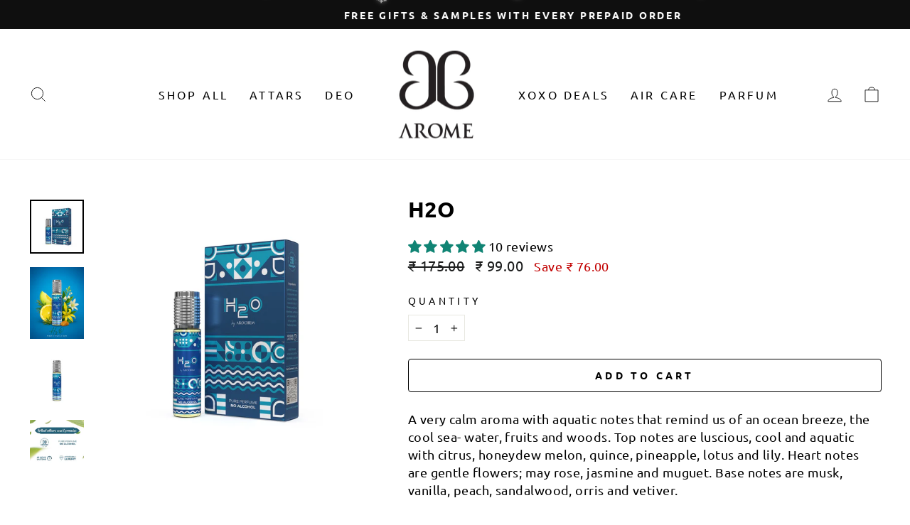

--- FILE ---
content_type: text/html; charset=utf-8
request_url: https://aromeworld.com/products/h2o
body_size: 60245
content:
<!doctype html>
<html class="no-js" lang="en" dir="ltr">
  <head>
<script src='https://d24sh1msnqkirc.cloudfront.net/shopflo.bundle.js' async></script>

    <meta charset="utf-8">
    <meta http-equiv="X-UA-Compatible" content="IE=edge,chrome=1">
    <meta name="viewport" content="width=device-width,initial-scale=1">
    <meta name="theme-color" content="#ffffff">
    <link rel="canonical" href="https://aromeworld.com/products/h2o">
    <link rel="preconnect" href="https://cdn.shopify.com" crossorigin>
    <link rel="preconnect" href="https://fonts.shopifycdn.com" crossorigin>
    <link rel="dns-prefetch" href="https://productreviews.shopifycdn.com">
    <link rel="dns-prefetch" href="https://ajax.googleapis.com">
    <link rel="dns-prefetch" href="https://maps.googleapis.com">
    <link rel="dns-prefetch" href="https://maps.gstatic.com"><link rel="shortcut icon" href="//aromeworld.com/cdn/shop/files/favicon-100x100_32x32.png?v=1644226786" type="image/png"><title>H2O
</title>
<meta name="description" content="A very calm aroma with aquatic notes that remind us of an ocean breeze, the cool sea- water, fruits and woods. Top notes are luscious, cool and aquatic with citrus, honeydew melon, quince, pineapple, lotus and lily. Heart notes are gentle flowers; may rose, jasmine and muguet. Base notes are musk, vanilla, peach, sanda"><meta property="og:site_name" content="Arome World">
  <meta property="og:url" content="https://aromeworld.com/products/h2o">
  <meta property="og:title" content="H2O">
  <meta property="og:type" content="product">
  <meta property="og:description" content="A very calm aroma with aquatic notes that remind us of an ocean breeze, the cool sea- water, fruits and woods. Top notes are luscious, cool and aquatic with citrus, honeydew melon, quince, pineapple, lotus and lily. Heart notes are gentle flowers; may rose, jasmine and muguet. Base notes are musk, vanilla, peach, sanda"><meta property="og:image" content="http://aromeworld.com/cdn/shop/files/H2O6ml.4Large.jpg?v=1743162350">
    <meta property="og:image:secure_url" content="https://aromeworld.com/cdn/shop/files/H2O6ml.4Large.jpg?v=1743162350">
    <meta property="og:image:width" content="1280">
    <meta property="og:image:height" content="1280"><meta name="twitter:site" content="@">
  <meta name="twitter:card" content="summary_large_image">
  <meta name="twitter:title" content="H2O">
  <meta name="twitter:description" content="A very calm aroma with aquatic notes that remind us of an ocean breeze, the cool sea- water, fruits and woods. Top notes are luscious, cool and aquatic with citrus, honeydew melon, quince, pineapple, lotus and lily. Heart notes are gentle flowers; may rose, jasmine and muguet. Base notes are musk, vanilla, peach, sanda">
<style data-shopify>@font-face {
  font-family: Ubuntu;
  font-weight: 700;
  font-style: normal;
  font-display: swap;
  src: url("//aromeworld.com/cdn/fonts/ubuntu/ubuntu_n7.4a6a6a4bfdf210d52361d51ed5ba695d22312936.woff2") format("woff2"),
       url("//aromeworld.com/cdn/fonts/ubuntu/ubuntu_n7.fa4aeac3536c478d3ad5cc842b960c40fcfddac6.woff") format("woff");
}

  @font-face {
  font-family: Ubuntu;
  font-weight: 400;
  font-style: normal;
  font-display: swap;
  src: url("//aromeworld.com/cdn/fonts/ubuntu/ubuntu_n4.2c466c9d72970fbeeea5774a5658b256f03b28fd.woff2") format("woff2"),
       url("//aromeworld.com/cdn/fonts/ubuntu/ubuntu_n4.7d58d3bbaa6e4145f1df3f31b336b0f96f56885c.woff") format("woff");
}


  
  @font-face {
  font-family: Ubuntu;
  font-weight: 400;
  font-style: italic;
  font-display: swap;
  src: url("//aromeworld.com/cdn/fonts/ubuntu/ubuntu_i4.e583bb209b0be46b8bdac75f5d80113af7f36c94.woff2") format("woff2"),
       url("//aromeworld.com/cdn/fonts/ubuntu/ubuntu_i4.d7a0a3b4fccf4ef458e998326e91421401b23b79.woff") format("woff");
}

  
</style><link href="//aromeworld.com/cdn/shop/t/18/assets/theme.css?v=11485894792219522451751374154" rel="stylesheet" type="text/css" media="all" />
<style data-shopify>:root {
    --typeHeaderPrimary: Ubuntu;
    --typeHeaderFallback: sans-serif;
    --typeHeaderSize: 36px;
    --typeHeaderWeight: 700;
    --typeHeaderLineHeight: 1;
    --typeHeaderSpacing: 0.0em;

    --typeBasePrimary:Ubuntu;
    --typeBaseFallback:sans-serif;
    --typeBaseSize: 18px;
    --typeBaseWeight: 400;
    --typeBaseSpacing: 0.025em;
    --typeBaseLineHeight: 1.4;

    --typeCollectionTitle: 20px;

    --iconWeight: 2px;
    --iconLinecaps: miter;

    
      --buttonRadius: 0px;
    

    --colorGridOverlayOpacity: 0.1;
  }

  .placeholder-content {
    background-image: linear-gradient(100deg, #ffffff 40%, #f7f7f7 63%, #ffffff 79%);
  }</style><script src='https://bridge.shopflo.com/js/shopflo.bundle.js' async></script>

    <script>
      document.documentElement.className = document.documentElement.className.replace('no-js', 'js');

      window.theme = window.theme || {};
      theme.routes = {
        home: "/",
        cart: "/cart.js",
        cartPage: "/cart",
        cartAdd: "/cart/add.js",
        cartChange: "/cart/change.js",
        search: "/search"
      };
      theme.strings = {
        soldOut: "Sold Out",
        unavailable: "Unavailable",
        inStockLabel: "In stock, ready to ship",
        oneStockLabel: "Low stock - [count] item left",
        otherStockLabel: "Low stock - [count] items left",
        willNotShipUntil: "Ready to ship [date]",
        willBeInStockAfter: "Back in stock [date]",
        waitingForStock: "Inventory on the way",
        savePrice: "Save [saved_amount]",
        cartEmpty: "Your cart is currently empty.",
        cartTermsConfirmation: "You must agree with the terms and conditions of sales to check out",
        searchCollections: "Collections:",
        searchPages: "Pages:",
        searchArticles: "Articles:",
        productFrom: "from ",
      };
      theme.settings = {
        cartType: "drawer",
        isCustomerTemplate: false,
        moneyFormat: "₹ {{amount}}",
        saveType: "dollar",
        productImageSize: "square",
        productImageCover: true,
        predictiveSearch: true,
        predictiveSearchType: "product",
        predictiveSearchVendor: false,
        predictiveSearchPrice: true,
        quickView: true,
        themeName: 'Impulse',
        themeVersion: "7.1.0"
      };
    </script>

    <script>window.performance && window.performance.mark && window.performance.mark('shopify.content_for_header.start');</script><meta name="google-site-verification" content="OFSfpeqaBa2t2HRWPBzUBcOFwXuXNa7ER3cwl6Wo76o">
<meta id="shopify-digital-wallet" name="shopify-digital-wallet" content="/61185425599/digital_wallets/dialog">
<link rel="alternate" type="application/json+oembed" href="https://aromeworld.com/products/h2o.oembed">
<script async="async" src="/checkouts/internal/preloads.js?locale=en-IN"></script>
<script id="shopify-features" type="application/json">{"accessToken":"45cf59a8e175ca50db234717f400c680","betas":["rich-media-storefront-analytics"],"domain":"aromeworld.com","predictiveSearch":true,"shopId":61185425599,"locale":"en"}</script>
<script>var Shopify = Shopify || {};
Shopify.shop = "arochemnew.myshopify.com";
Shopify.locale = "en";
Shopify.currency = {"active":"INR","rate":"1.0"};
Shopify.country = "IN";
Shopify.theme = {"name":"Shopflo X Arome new","id":139741331647,"schema_name":"Impulse","schema_version":"7.1.0","theme_store_id":857,"role":"main"};
Shopify.theme.handle = "null";
Shopify.theme.style = {"id":null,"handle":null};
Shopify.cdnHost = "aromeworld.com/cdn";
Shopify.routes = Shopify.routes || {};
Shopify.routes.root = "/";</script>
<script type="module">!function(o){(o.Shopify=o.Shopify||{}).modules=!0}(window);</script>
<script>!function(o){function n(){var o=[];function n(){o.push(Array.prototype.slice.apply(arguments))}return n.q=o,n}var t=o.Shopify=o.Shopify||{};t.loadFeatures=n(),t.autoloadFeatures=n()}(window);</script>
<script id="shop-js-analytics" type="application/json">{"pageType":"product"}</script>
<script defer="defer" async type="module" src="//aromeworld.com/cdn/shopifycloud/shop-js/modules/v2/client.init-shop-cart-sync_WVOgQShq.en.esm.js"></script>
<script defer="defer" async type="module" src="//aromeworld.com/cdn/shopifycloud/shop-js/modules/v2/chunk.common_C_13GLB1.esm.js"></script>
<script defer="defer" async type="module" src="//aromeworld.com/cdn/shopifycloud/shop-js/modules/v2/chunk.modal_CLfMGd0m.esm.js"></script>
<script type="module">
  await import("//aromeworld.com/cdn/shopifycloud/shop-js/modules/v2/client.init-shop-cart-sync_WVOgQShq.en.esm.js");
await import("//aromeworld.com/cdn/shopifycloud/shop-js/modules/v2/chunk.common_C_13GLB1.esm.js");
await import("//aromeworld.com/cdn/shopifycloud/shop-js/modules/v2/chunk.modal_CLfMGd0m.esm.js");

  window.Shopify.SignInWithShop?.initShopCartSync?.({"fedCMEnabled":true,"windoidEnabled":true});

</script>
<script>(function() {
  var isLoaded = false;
  function asyncLoad() {
    if (isLoaded) return;
    isLoaded = true;
    var urls = ["https:\/\/cdn.jsdelivr.net\/gh\/apphq\/slidecart-dist@master\/slidecarthq-forward.js?4\u0026shop=arochemnew.myshopify.com","https:\/\/cdn.nfcube.com\/instafeed-824e5c25682cece7c23624918d8a8f43.js?shop=arochemnew.myshopify.com","https:\/\/logisy.s3.amazonaws.com\/logisy-theme.js?shop=arochemnew.myshopify.com","https:\/\/logisy.s3.amazonaws.com\/logisy-theme.js?shop=arochemnew.myshopify.com"];
    for (var i = 0; i < urls.length; i++) {
      var s = document.createElement('script');
      s.type = 'text/javascript';
      s.async = true;
      s.src = urls[i];
      var x = document.getElementsByTagName('script')[0];
      x.parentNode.insertBefore(s, x);
    }
  };
  if(window.attachEvent) {
    window.attachEvent('onload', asyncLoad);
  } else {
    window.addEventListener('load', asyncLoad, false);
  }
})();</script>
<script id="__st">var __st={"a":61185425599,"offset":-18000,"reqid":"79ec7647-01e7-45ee-953e-541ebf6b92ff-1769583635","pageurl":"aromeworld.com\/products\/h2o","u":"801709854a0e","p":"product","rtyp":"product","rid":7268234231999};</script>
<script>window.ShopifyPaypalV4VisibilityTracking = true;</script>
<script id="captcha-bootstrap">!function(){'use strict';const t='contact',e='account',n='new_comment',o=[[t,t],['blogs',n],['comments',n],[t,'customer']],c=[[e,'customer_login'],[e,'guest_login'],[e,'recover_customer_password'],[e,'create_customer']],r=t=>t.map((([t,e])=>`form[action*='/${t}']:not([data-nocaptcha='true']) input[name='form_type'][value='${e}']`)).join(','),a=t=>()=>t?[...document.querySelectorAll(t)].map((t=>t.form)):[];function s(){const t=[...o],e=r(t);return a(e)}const i='password',u='form_key',d=['recaptcha-v3-token','g-recaptcha-response','h-captcha-response',i],f=()=>{try{return window.sessionStorage}catch{return}},m='__shopify_v',_=t=>t.elements[u];function p(t,e,n=!1){try{const o=window.sessionStorage,c=JSON.parse(o.getItem(e)),{data:r}=function(t){const{data:e,action:n}=t;return t[m]||n?{data:e,action:n}:{data:t,action:n}}(c);for(const[e,n]of Object.entries(r))t.elements[e]&&(t.elements[e].value=n);n&&o.removeItem(e)}catch(o){console.error('form repopulation failed',{error:o})}}const l='form_type',E='cptcha';function T(t){t.dataset[E]=!0}const w=window,h=w.document,L='Shopify',v='ce_forms',y='captcha';let A=!1;((t,e)=>{const n=(g='f06e6c50-85a8-45c8-87d0-21a2b65856fe',I='https://cdn.shopify.com/shopifycloud/storefront-forms-hcaptcha/ce_storefront_forms_captcha_hcaptcha.v1.5.2.iife.js',D={infoText:'Protected by hCaptcha',privacyText:'Privacy',termsText:'Terms'},(t,e,n)=>{const o=w[L][v],c=o.bindForm;if(c)return c(t,g,e,D).then(n);var r;o.q.push([[t,g,e,D],n]),r=I,A||(h.body.append(Object.assign(h.createElement('script'),{id:'captcha-provider',async:!0,src:r})),A=!0)});var g,I,D;w[L]=w[L]||{},w[L][v]=w[L][v]||{},w[L][v].q=[],w[L][y]=w[L][y]||{},w[L][y].protect=function(t,e){n(t,void 0,e),T(t)},Object.freeze(w[L][y]),function(t,e,n,w,h,L){const[v,y,A,g]=function(t,e,n){const i=e?o:[],u=t?c:[],d=[...i,...u],f=r(d),m=r(i),_=r(d.filter((([t,e])=>n.includes(e))));return[a(f),a(m),a(_),s()]}(w,h,L),I=t=>{const e=t.target;return e instanceof HTMLFormElement?e:e&&e.form},D=t=>v().includes(t);t.addEventListener('submit',(t=>{const e=I(t);if(!e)return;const n=D(e)&&!e.dataset.hcaptchaBound&&!e.dataset.recaptchaBound,o=_(e),c=g().includes(e)&&(!o||!o.value);(n||c)&&t.preventDefault(),c&&!n&&(function(t){try{if(!f())return;!function(t){const e=f();if(!e)return;const n=_(t);if(!n)return;const o=n.value;o&&e.removeItem(o)}(t);const e=Array.from(Array(32),(()=>Math.random().toString(36)[2])).join('');!function(t,e){_(t)||t.append(Object.assign(document.createElement('input'),{type:'hidden',name:u})),t.elements[u].value=e}(t,e),function(t,e){const n=f();if(!n)return;const o=[...t.querySelectorAll(`input[type='${i}']`)].map((({name:t})=>t)),c=[...d,...o],r={};for(const[a,s]of new FormData(t).entries())c.includes(a)||(r[a]=s);n.setItem(e,JSON.stringify({[m]:1,action:t.action,data:r}))}(t,e)}catch(e){console.error('failed to persist form',e)}}(e),e.submit())}));const S=(t,e)=>{t&&!t.dataset[E]&&(n(t,e.some((e=>e===t))),T(t))};for(const o of['focusin','change'])t.addEventListener(o,(t=>{const e=I(t);D(e)&&S(e,y())}));const B=e.get('form_key'),M=e.get(l),P=B&&M;t.addEventListener('DOMContentLoaded',(()=>{const t=y();if(P)for(const e of t)e.elements[l].value===M&&p(e,B);[...new Set([...A(),...v().filter((t=>'true'===t.dataset.shopifyCaptcha))])].forEach((e=>S(e,t)))}))}(h,new URLSearchParams(w.location.search),n,t,e,['guest_login'])})(!0,!0)}();</script>
<script integrity="sha256-4kQ18oKyAcykRKYeNunJcIwy7WH5gtpwJnB7kiuLZ1E=" data-source-attribution="shopify.loadfeatures" defer="defer" src="//aromeworld.com/cdn/shopifycloud/storefront/assets/storefront/load_feature-a0a9edcb.js" crossorigin="anonymous"></script>
<script data-source-attribution="shopify.dynamic_checkout.dynamic.init">var Shopify=Shopify||{};Shopify.PaymentButton=Shopify.PaymentButton||{isStorefrontPortableWallets:!0,init:function(){window.Shopify.PaymentButton.init=function(){};var t=document.createElement("script");t.src="https://aromeworld.com/cdn/shopifycloud/portable-wallets/latest/portable-wallets.en.js",t.type="module",document.head.appendChild(t)}};
</script>
<script data-source-attribution="shopify.dynamic_checkout.buyer_consent">
  function portableWalletsHideBuyerConsent(e){var t=document.getElementById("shopify-buyer-consent"),n=document.getElementById("shopify-subscription-policy-button");t&&n&&(t.classList.add("hidden"),t.setAttribute("aria-hidden","true"),n.removeEventListener("click",e))}function portableWalletsShowBuyerConsent(e){var t=document.getElementById("shopify-buyer-consent"),n=document.getElementById("shopify-subscription-policy-button");t&&n&&(t.classList.remove("hidden"),t.removeAttribute("aria-hidden"),n.addEventListener("click",e))}window.Shopify?.PaymentButton&&(window.Shopify.PaymentButton.hideBuyerConsent=portableWalletsHideBuyerConsent,window.Shopify.PaymentButton.showBuyerConsent=portableWalletsShowBuyerConsent);
</script>
<script data-source-attribution="shopify.dynamic_checkout.cart.bootstrap">document.addEventListener("DOMContentLoaded",(function(){function t(){return document.querySelector("shopify-accelerated-checkout-cart, shopify-accelerated-checkout")}if(t())Shopify.PaymentButton.init();else{new MutationObserver((function(e,n){t()&&(Shopify.PaymentButton.init(),n.disconnect())})).observe(document.body,{childList:!0,subtree:!0})}}));
</script>

<script>window.performance && window.performance.mark && window.performance.mark('shopify.content_for_header.end');</script>

    <script src="//aromeworld.com/cdn/shop/t/18/assets/vendor-scripts-v11.js" defer="defer"></script><!-- <script src="https://code.jquery.com/jquery-1.11.0.min.js" type="text/javascript"></script> -->
    <script src="//aromeworld.com/cdn/shop/t/18/assets/jquery.js?v=74721525869110791951731657270"></script>
    <script src="//aromeworld.com/cdn/shop/t/18/assets/theme.js?v=173100627142254312431760352049" defer="defer"></script>
    <link href="//aromeworld.com/cdn/shop/t/18/assets/slick.css?v=99639561323254153231731657270" rel="stylesheet" type="text/css" media="all" />
    <style>
      div#section-Get-instant-25-discount-on-instant-order h1.section-header__title {
          font-family: Brush Script MT;
          text-transform: capitalize;
      }
      .multiple-items {
        padding: 0px 10px;
      }
      .grid--uniform .multiple-items .medium-up--one-quarter:nth-of-type(4n+1) {
        clear: unset;
      }
      .multiple-items .slick-arrow{
        position:absolute;
        top:35%;
        left:-25px;
        transform:transparent(0,-50%);
        z-index:2;
      }
      .multiple-items .slick-arrow.next-arrow{
        left:auto;
        right:-25px;
      }
      .multiple-items .slick-track .grid__item.slick-slide {
        padding: 0px 11px;
      }
      .slick-slider .slick-dots {
        margin: 0px auto 30px;
        max-width: 300px;
        text-align: center;
      }
      .slick-slider .slick-dots > li {
        display: inline-block;
        vertical-align: middle;
        list-style: none;
        margin: 0px 3px;
      }
      .slick-slider .slick-dots > li button {
        font-size: 0px;
        width: 15px;
        height: 15px;
        display: block;
        background: #000;
        border-radius: 16px;
        opacity:0.4;
      }
      .slick-slider .slick-dots > li.slick-active button{
      	opacity:1;
      }
      @media only screen and (max-width:768px){
        .multiple-items .slick-arrow{
          left:-15px;
        }
        .multiple-items .slick-arrow.next-arrow{
          right:-15px;
        }
      }

      .multiple-text-column {
        padding: 0px 10px;
      }
      .grid--uniform .multiple-text-column.medium-up--one-quarter:nth-of-type(3n+1) {
        clear: unset;
      }
      .multiple-text-column .slick-arrow{
        position:absolute;
        top:40%;
        left:-25px;
        transform:transparent(0,-50%);
        z-index:2;
      }
      .multiple-text-column .slick-arrow.next-arrow{
        left:auto;
        right:-25px;
      }
      .multiple-text-column .slick-track .grid__item.slick-slide {
        padding: 0px 11px;
      }
      @media only screen and (max-width:768px){
        .multiple-text-column .slick-arrow{
          left:-8px;
        }
        .multiple-text-column .slick-arrow.next-arrow{
          right:-8px;
        }
      }
    </style>
    <script type="application/ld+json">
      {
        "@context": "https://schema.org",
        "@type": "LocalBusiness",
        "name": "Arome",
        "image": "https://cdn.shopify.com/s/files/1/0611/8542/5599/files/arochem-logo_100x.png?v=1643872762",
        "@id": "",
        "url": "https://aromeworld.com/",
        "telephone": "09329310766",
        "address": {
          "@type": "PostalAddress",
          "streetAddress": "454, Ram Bagh, Shastri Nagar",
          "addressLocality": "Ratlam, Madhya Pradesh",
          "postalCode": "457001",
          "addressCountry": "IN"
        },
        "geo": {
          "@type": "GeoCoordinates",
          "latitude": 23.326620040792747,
          "longitude": 75.04742160556668
        },
        "openingHoursSpecification": {
          "@type": "OpeningHoursSpecification",
          "dayOfWeek": [
            "Monday",
            "Tuesday",
            "Wednesday",
            "Thursday",
            "Friday",
            "Saturday"
          ],
          "opens": "09:30",
          "closes": "18:30"
        },
        "sameAs": [
          "https://www.instagram.com/arochemperfumes/",
          "https://www.facebook.com/arochemperfumes/",
          "https://pinterest.com/arochemperfumes/"
        ]
      }
    </script>
    <meta name="google-site-verification" content="qlG574IIv1kRcgA_24wv-xmpAsQEiWnLj7MWvBsMAOQ">

    <!-- Meta Pixel Code -->
    <script>
      !function(f,b,e,v,n,t,s)
      {if(f.fbq)return;n=f.fbq=function(){n.callMethod?
      n.callMethod.apply(n,arguments):n.queue.push(arguments)};
      if(!f._fbq)f._fbq=n;n.push=n;n.loaded=!0;n.version='2.0';
      n.queue=[];t=b.createElement(e);t.async=!0;
      t.src=v;s=b.getElementsByTagName(e)[0];
      s.parentNode.insertBefore(t,s)}(window, document,'script',
      'https://connect.facebook.net/en_US/fbevents.js');
      fbq('init', '361747375364727');
      fbq('track', 'PageView');
    </script>
    <noscript
      ><img
        height="1"
        width="1"
        style="display:none"
        src="https://www.facebook.com/tr?id=361747375364727&ev=PageView&noscript=1"
    ></noscript>
    <!-- End Meta Pixel Code -->
     
  <!-- BEGIN app block: shopify://apps/judge-me-reviews/blocks/judgeme_core/61ccd3b1-a9f2-4160-9fe9-4fec8413e5d8 --><!-- Start of Judge.me Core -->






<link rel="dns-prefetch" href="https://cdnwidget.judge.me">
<link rel="dns-prefetch" href="https://cdn.judge.me">
<link rel="dns-prefetch" href="https://cdn1.judge.me">
<link rel="dns-prefetch" href="https://api.judge.me">

<script data-cfasync='false' class='jdgm-settings-script'>window.jdgmSettings={"pagination":5,"disable_web_reviews":false,"badge_no_review_text":"No reviews","badge_n_reviews_text":"{{ n }} review/reviews","hide_badge_preview_if_no_reviews":true,"badge_hide_text":false,"enforce_center_preview_badge":false,"widget_title":"Customer Reviews","widget_open_form_text":"Write a review","widget_close_form_text":"Cancel review","widget_refresh_page_text":"Refresh page","widget_summary_text":"Based on {{ number_of_reviews }} review/reviews","widget_no_review_text":"Be the first to write a review","widget_name_field_text":"Display name","widget_verified_name_field_text":"Verified Name (public)","widget_name_placeholder_text":"Display name","widget_required_field_error_text":"This field is required.","widget_email_field_text":"Email address","widget_verified_email_field_text":"Verified Email (private, can not be edited)","widget_email_placeholder_text":"Your email address","widget_email_field_error_text":"Please enter a valid email address.","widget_rating_field_text":"Rating","widget_review_title_field_text":"Review Title","widget_review_title_placeholder_text":"Give your review a title","widget_review_body_field_text":"Review content","widget_review_body_placeholder_text":"Start writing here...","widget_pictures_field_text":"Picture/Video (optional)","widget_submit_review_text":"Submit Review","widget_submit_verified_review_text":"Submit Verified Review","widget_submit_success_msg_with_auto_publish":"Thank you! Please refresh the page in a few moments to see your review. You can remove or edit your review by logging into \u003ca href='https://judge.me/login' target='_blank' rel='nofollow noopener'\u003eJudge.me\u003c/a\u003e","widget_submit_success_msg_no_auto_publish":"Thank you! Your review will be published as soon as it is approved by the shop admin. You can remove or edit your review by logging into \u003ca href='https://judge.me/login' target='_blank' rel='nofollow noopener'\u003eJudge.me\u003c/a\u003e","widget_show_default_reviews_out_of_total_text":"Showing {{ n_reviews_shown }} out of {{ n_reviews }} reviews.","widget_show_all_link_text":"Show all","widget_show_less_link_text":"Show less","widget_author_said_text":"{{ reviewer_name }} said:","widget_days_text":"{{ n }} days ago","widget_weeks_text":"{{ n }} week/weeks ago","widget_months_text":"{{ n }} month/months ago","widget_years_text":"{{ n }} year/years ago","widget_yesterday_text":"Yesterday","widget_today_text":"Today","widget_replied_text":"\u003e\u003e {{ shop_name }} replied:","widget_read_more_text":"Read more","widget_reviewer_name_as_initial":"","widget_rating_filter_color":"","widget_rating_filter_see_all_text":"See all reviews","widget_sorting_most_recent_text":"Most Recent","widget_sorting_highest_rating_text":"Highest Rating","widget_sorting_lowest_rating_text":"Lowest Rating","widget_sorting_with_pictures_text":"Only Pictures","widget_sorting_most_helpful_text":"Most Helpful","widget_open_question_form_text":"Ask a question","widget_reviews_subtab_text":"Reviews","widget_questions_subtab_text":"Questions","widget_question_label_text":"Question","widget_answer_label_text":"Answer","widget_question_placeholder_text":"Write your question here","widget_submit_question_text":"Submit Question","widget_question_submit_success_text":"Thank you for your question! We will notify you once it gets answered.","verified_badge_text":"Verified","verified_badge_bg_color":"","verified_badge_text_color":"","verified_badge_placement":"left-of-reviewer-name","widget_review_max_height":"","widget_hide_border":false,"widget_social_share":false,"widget_thumb":false,"widget_review_location_show":false,"widget_location_format":"","all_reviews_include_out_of_store_products":true,"all_reviews_out_of_store_text":"(out of store)","all_reviews_pagination":100,"all_reviews_product_name_prefix_text":"about","enable_review_pictures":true,"enable_question_anwser":false,"widget_theme":"","review_date_format":"mm/dd/yyyy","default_sort_method":"most-recent","widget_product_reviews_subtab_text":"Product Reviews","widget_shop_reviews_subtab_text":"Shop Reviews","widget_other_products_reviews_text":"Reviews for other products","widget_store_reviews_subtab_text":"Store reviews","widget_no_store_reviews_text":"This store hasn't received any reviews yet","widget_web_restriction_product_reviews_text":"This product hasn't received any reviews yet","widget_no_items_text":"No items found","widget_show_more_text":"Show more","widget_write_a_store_review_text":"Write a Store Review","widget_other_languages_heading":"Reviews in Other Languages","widget_translate_review_text":"Translate review to {{ language }}","widget_translating_review_text":"Translating...","widget_show_original_translation_text":"Show original ({{ language }})","widget_translate_review_failed_text":"Review couldn't be translated.","widget_translate_review_retry_text":"Retry","widget_translate_review_try_again_later_text":"Try again later","show_product_url_for_grouped_product":false,"widget_sorting_pictures_first_text":"Pictures First","show_pictures_on_all_rev_page_mobile":false,"show_pictures_on_all_rev_page_desktop":false,"floating_tab_hide_mobile_install_preference":false,"floating_tab_button_name":"★ Reviews","floating_tab_title":"Let customers speak for us","floating_tab_button_color":"","floating_tab_button_background_color":"","floating_tab_url":"","floating_tab_url_enabled":false,"floating_tab_tab_style":"text","all_reviews_text_badge_text":"Customers rate us {{ shop.metafields.judgeme.all_reviews_rating | round: 1 }}/5 based on {{ shop.metafields.judgeme.all_reviews_count }} reviews.","all_reviews_text_badge_text_branded_style":"{{ shop.metafields.judgeme.all_reviews_rating | round: 1 }} out of 5 stars based on {{ shop.metafields.judgeme.all_reviews_count }} reviews","is_all_reviews_text_badge_a_link":false,"show_stars_for_all_reviews_text_badge":false,"all_reviews_text_badge_url":"","all_reviews_text_style":"branded","all_reviews_text_color_style":"judgeme_brand_color","all_reviews_text_color":"#108474","all_reviews_text_show_jm_brand":true,"featured_carousel_show_header":true,"featured_carousel_title":"Loved by YOU","testimonials_carousel_title":"Customers are saying","videos_carousel_title":"Real customer stories","cards_carousel_title":"Customers are saying","featured_carousel_count_text":"from {{ n }} reviews","featured_carousel_add_link_to_all_reviews_page":false,"featured_carousel_url":"","featured_carousel_show_images":true,"featured_carousel_autoslide_interval":8,"featured_carousel_arrows_on_the_sides":false,"featured_carousel_height":400,"featured_carousel_width":80,"featured_carousel_image_size":0,"featured_carousel_image_height":250,"featured_carousel_arrow_color":"#eeeeee","verified_count_badge_style":"branded","verified_count_badge_orientation":"horizontal","verified_count_badge_color_style":"judgeme_brand_color","verified_count_badge_color":"#108474","is_verified_count_badge_a_link":false,"verified_count_badge_url":"","verified_count_badge_show_jm_brand":true,"widget_rating_preset_default":5,"widget_first_sub_tab":"product-reviews","widget_show_histogram":true,"widget_histogram_use_custom_color":false,"widget_pagination_use_custom_color":false,"widget_star_use_custom_color":false,"widget_verified_badge_use_custom_color":false,"widget_write_review_use_custom_color":false,"picture_reminder_submit_button":"Upload Pictures","enable_review_videos":true,"mute_video_by_default":false,"widget_sorting_videos_first_text":"Videos First","widget_review_pending_text":"Pending","featured_carousel_items_for_large_screen":3,"social_share_options_order":"Facebook,Twitter","remove_microdata_snippet":true,"disable_json_ld":false,"enable_json_ld_products":false,"preview_badge_show_question_text":false,"preview_badge_no_question_text":"No questions","preview_badge_n_question_text":"{{ number_of_questions }} question/questions","qa_badge_show_icon":false,"qa_badge_position":"same-row","remove_judgeme_branding":false,"widget_add_search_bar":false,"widget_search_bar_placeholder":"Search","widget_sorting_verified_only_text":"Verified only","featured_carousel_theme":"focused","featured_carousel_show_rating":true,"featured_carousel_show_title":true,"featured_carousel_show_body":true,"featured_carousel_show_date":false,"featured_carousel_show_reviewer":true,"featured_carousel_show_product":true,"featured_carousel_header_background_color":"#108474","featured_carousel_header_text_color":"#ffffff","featured_carousel_name_product_separator":"reviewed","featured_carousel_full_star_background":"#108474","featured_carousel_empty_star_background":"#dadada","featured_carousel_vertical_theme_background":"#f9fafb","featured_carousel_verified_badge_enable":true,"featured_carousel_verified_badge_color":"#108474","featured_carousel_border_style":"round","featured_carousel_review_line_length_limit":3,"featured_carousel_more_reviews_button_text":"Read more reviews","featured_carousel_view_product_button_text":"View product","all_reviews_page_load_reviews_on":"scroll","all_reviews_page_load_more_text":"Load More Reviews","disable_fb_tab_reviews":false,"enable_ajax_cdn_cache":false,"widget_public_name_text":"displayed publicly like","default_reviewer_name":"John Smith","default_reviewer_name_has_non_latin":true,"widget_reviewer_anonymous":"Anonymous","medals_widget_title":"Judge.me Review Medals","medals_widget_background_color":"#f9fafb","medals_widget_position":"footer_all_pages","medals_widget_border_color":"#f9fafb","medals_widget_verified_text_position":"left","medals_widget_use_monochromatic_version":false,"medals_widget_elements_color":"#108474","show_reviewer_avatar":true,"widget_invalid_yt_video_url_error_text":"Not a YouTube video URL","widget_max_length_field_error_text":"Please enter no more than {0} characters.","widget_show_country_flag":false,"widget_show_collected_via_shop_app":true,"widget_verified_by_shop_badge_style":"light","widget_verified_by_shop_text":"Verified by Shop","widget_show_photo_gallery":false,"widget_load_with_code_splitting":true,"widget_ugc_install_preference":false,"widget_ugc_title":"Made by us, Shared by you","widget_ugc_subtitle":"Tag us to see your picture featured in our page","widget_ugc_arrows_color":"#ffffff","widget_ugc_primary_button_text":"Buy Now","widget_ugc_primary_button_background_color":"#108474","widget_ugc_primary_button_text_color":"#ffffff","widget_ugc_primary_button_border_width":"0","widget_ugc_primary_button_border_style":"none","widget_ugc_primary_button_border_color":"#108474","widget_ugc_primary_button_border_radius":"25","widget_ugc_secondary_button_text":"Load More","widget_ugc_secondary_button_background_color":"#ffffff","widget_ugc_secondary_button_text_color":"#108474","widget_ugc_secondary_button_border_width":"2","widget_ugc_secondary_button_border_style":"solid","widget_ugc_secondary_button_border_color":"#108474","widget_ugc_secondary_button_border_radius":"25","widget_ugc_reviews_button_text":"View Reviews","widget_ugc_reviews_button_background_color":"#ffffff","widget_ugc_reviews_button_text_color":"#108474","widget_ugc_reviews_button_border_width":"2","widget_ugc_reviews_button_border_style":"solid","widget_ugc_reviews_button_border_color":"#108474","widget_ugc_reviews_button_border_radius":"25","widget_ugc_reviews_button_link_to":"judgeme-reviews-page","widget_ugc_show_post_date":true,"widget_ugc_max_width":"800","widget_rating_metafield_value_type":true,"widget_primary_color":"#108474","widget_enable_secondary_color":false,"widget_secondary_color":"#edf5f5","widget_summary_average_rating_text":"{{ average_rating }} out of 5","widget_media_grid_title":"Customer photos \u0026 videos","widget_media_grid_see_more_text":"See more","widget_round_style":false,"widget_show_product_medals":true,"widget_verified_by_judgeme_text":"Verified by Judge.me","widget_show_store_medals":true,"widget_verified_by_judgeme_text_in_store_medals":"Verified by Judge.me","widget_media_field_exceed_quantity_message":"Sorry, we can only accept {{ max_media }} for one review.","widget_media_field_exceed_limit_message":"{{ file_name }} is too large, please select a {{ media_type }} less than {{ size_limit }}MB.","widget_review_submitted_text":"Review Submitted!","widget_question_submitted_text":"Question Submitted!","widget_close_form_text_question":"Cancel","widget_write_your_answer_here_text":"Write your answer here","widget_enabled_branded_link":true,"widget_show_collected_by_judgeme":true,"widget_reviewer_name_color":"","widget_write_review_text_color":"","widget_write_review_bg_color":"","widget_collected_by_judgeme_text":"collected by Judge.me","widget_pagination_type":"standard","widget_load_more_text":"Load More","widget_load_more_color":"#108474","widget_full_review_text":"Full Review","widget_read_more_reviews_text":"Read More Reviews","widget_read_questions_text":"Read Questions","widget_questions_and_answers_text":"Questions \u0026 Answers","widget_verified_by_text":"Verified by","widget_verified_text":"Verified","widget_number_of_reviews_text":"{{ number_of_reviews }} reviews","widget_back_button_text":"Back","widget_next_button_text":"Next","widget_custom_forms_filter_button":"Filters","custom_forms_style":"horizontal","widget_show_review_information":false,"how_reviews_are_collected":"How reviews are collected?","widget_show_review_keywords":false,"widget_gdpr_statement":"How we use your data: We'll only contact you about the review you left, and only if necessary. By submitting your review, you agree to Judge.me's \u003ca href='https://judge.me/terms' target='_blank' rel='nofollow noopener'\u003eterms\u003c/a\u003e, \u003ca href='https://judge.me/privacy' target='_blank' rel='nofollow noopener'\u003eprivacy\u003c/a\u003e and \u003ca href='https://judge.me/content-policy' target='_blank' rel='nofollow noopener'\u003econtent\u003c/a\u003e policies.","widget_multilingual_sorting_enabled":false,"widget_translate_review_content_enabled":false,"widget_translate_review_content_method":"manual","popup_widget_review_selection":"automatically_with_pictures","popup_widget_round_border_style":true,"popup_widget_show_title":true,"popup_widget_show_body":true,"popup_widget_show_reviewer":false,"popup_widget_show_product":true,"popup_widget_show_pictures":true,"popup_widget_use_review_picture":true,"popup_widget_show_on_home_page":true,"popup_widget_show_on_product_page":true,"popup_widget_show_on_collection_page":true,"popup_widget_show_on_cart_page":true,"popup_widget_position":"bottom_left","popup_widget_first_review_delay":5,"popup_widget_duration":5,"popup_widget_interval":5,"popup_widget_review_count":5,"popup_widget_hide_on_mobile":true,"review_snippet_widget_round_border_style":true,"review_snippet_widget_card_color":"#FFFFFF","review_snippet_widget_slider_arrows_background_color":"#FFFFFF","review_snippet_widget_slider_arrows_color":"#000000","review_snippet_widget_star_color":"#108474","show_product_variant":false,"all_reviews_product_variant_label_text":"Variant: ","widget_show_verified_branding":true,"widget_ai_summary_title":"Customers say","widget_ai_summary_disclaimer":"AI-powered review summary based on recent customer reviews","widget_show_ai_summary":false,"widget_show_ai_summary_bg":false,"widget_show_review_title_input":true,"redirect_reviewers_invited_via_email":"review_widget","request_store_review_after_product_review":true,"request_review_other_products_in_order":false,"review_form_color_scheme":"default","review_form_corner_style":"square","review_form_star_color":{},"review_form_text_color":"#333333","review_form_background_color":"#ffffff","review_form_field_background_color":"#fafafa","review_form_button_color":{},"review_form_button_text_color":"#ffffff","review_form_modal_overlay_color":"#000000","review_content_screen_title_text":"How would you rate this product?","review_content_introduction_text":"We would love it if you would share a bit about your experience.","store_review_form_title_text":"How would you rate this store?","store_review_form_introduction_text":"We would love it if you would share a bit about your experience.","show_review_guidance_text":true,"one_star_review_guidance_text":"Poor","five_star_review_guidance_text":"Great","customer_information_screen_title_text":"About you","customer_information_introduction_text":"Please tell us more about you.","custom_questions_screen_title_text":"Your experience in more detail","custom_questions_introduction_text":"Here are a few questions to help us understand more about your experience.","review_submitted_screen_title_text":"Thanks for your review!","review_submitted_screen_thank_you_text":"We are processing it and it will appear on the store soon.","review_submitted_screen_email_verification_text":"Please confirm your email by clicking the link we just sent you. This helps us keep reviews authentic.","review_submitted_request_store_review_text":"Would you like to share your experience of shopping with us?","review_submitted_review_other_products_text":"Would you like to review these products?","store_review_screen_title_text":"Would you like to share your experience of shopping with us?","store_review_introduction_text":"We value your feedback and use it to improve. Please share any thoughts or suggestions you have.","reviewer_media_screen_title_picture_text":"Share a picture","reviewer_media_introduction_picture_text":"Upload a photo to support your review.","reviewer_media_screen_title_video_text":"Share a video","reviewer_media_introduction_video_text":"Upload a video to support your review.","reviewer_media_screen_title_picture_or_video_text":"Share a picture or video","reviewer_media_introduction_picture_or_video_text":"Upload a photo or video to support your review.","reviewer_media_youtube_url_text":"Paste your Youtube URL here","advanced_settings_next_step_button_text":"Next","advanced_settings_close_review_button_text":"Close","modal_write_review_flow":false,"write_review_flow_required_text":"Required","write_review_flow_privacy_message_text":"We respect your privacy.","write_review_flow_anonymous_text":"Post review as anonymous","write_review_flow_visibility_text":"This won't be visible to other customers.","write_review_flow_multiple_selection_help_text":"Select as many as you like","write_review_flow_single_selection_help_text":"Select one option","write_review_flow_required_field_error_text":"This field is required","write_review_flow_invalid_email_error_text":"Please enter a valid email address","write_review_flow_max_length_error_text":"Max. {{ max_length }} characters.","write_review_flow_media_upload_text":"\u003cb\u003eClick to upload\u003c/b\u003e or drag and drop","write_review_flow_gdpr_statement":"We'll only contact you about your review if necessary. By submitting your review, you agree to our \u003ca href='https://judge.me/terms' target='_blank' rel='nofollow noopener'\u003eterms and conditions\u003c/a\u003e and \u003ca href='https://judge.me/privacy' target='_blank' rel='nofollow noopener'\u003eprivacy policy\u003c/a\u003e.","rating_only_reviews_enabled":false,"show_negative_reviews_help_screen":false,"new_review_flow_help_screen_rating_threshold":3,"negative_review_resolution_screen_title_text":"Tell us more","negative_review_resolution_text":"Your experience matters to us. If there were issues with your purchase, we're here to help. Feel free to reach out to us, we'd love the opportunity to make things right.","negative_review_resolution_button_text":"Contact us","negative_review_resolution_proceed_with_review_text":"Leave a review","negative_review_resolution_subject":"Issue with purchase from {{ shop_name }}.{{ order_name }}","preview_badge_collection_page_install_status":false,"widget_review_custom_css":"","preview_badge_custom_css":"","preview_badge_stars_count":"5-stars","featured_carousel_custom_css":"","floating_tab_custom_css":"","all_reviews_widget_custom_css":"","medals_widget_custom_css":"","verified_badge_custom_css":"","all_reviews_text_custom_css":"","transparency_badges_collected_via_store_invite":false,"transparency_badges_from_another_provider":false,"transparency_badges_collected_from_store_visitor":false,"transparency_badges_collected_by_verified_review_provider":false,"transparency_badges_earned_reward":false,"transparency_badges_collected_via_store_invite_text":"Review collected via store invitation","transparency_badges_from_another_provider_text":"Review collected from another provider","transparency_badges_collected_from_store_visitor_text":"Review collected from a store visitor","transparency_badges_written_in_google_text":"Review written in Google","transparency_badges_written_in_etsy_text":"Review written in Etsy","transparency_badges_written_in_shop_app_text":"Review written in Shop App","transparency_badges_earned_reward_text":"Review earned a reward for future purchase","product_review_widget_per_page":10,"widget_store_review_label_text":"Review about the store","checkout_comment_extension_title_on_product_page":"Customer Comments","checkout_comment_extension_num_latest_comment_show":5,"checkout_comment_extension_format":"name_and_timestamp","checkout_comment_customer_name":"last_initial","checkout_comment_comment_notification":true,"preview_badge_collection_page_install_preference":false,"preview_badge_home_page_install_preference":false,"preview_badge_product_page_install_preference":false,"review_widget_install_preference":"","review_carousel_install_preference":false,"floating_reviews_tab_install_preference":"none","verified_reviews_count_badge_install_preference":false,"all_reviews_text_install_preference":false,"review_widget_best_location":false,"judgeme_medals_install_preference":false,"review_widget_revamp_enabled":false,"review_widget_qna_enabled":false,"review_widget_header_theme":"minimal","review_widget_widget_title_enabled":true,"review_widget_header_text_size":"medium","review_widget_header_text_weight":"regular","review_widget_average_rating_style":"compact","review_widget_bar_chart_enabled":true,"review_widget_bar_chart_type":"numbers","review_widget_bar_chart_style":"standard","review_widget_expanded_media_gallery_enabled":false,"review_widget_reviews_section_theme":"standard","review_widget_image_style":"thumbnails","review_widget_review_image_ratio":"square","review_widget_stars_size":"medium","review_widget_verified_badge":"standard_text","review_widget_review_title_text_size":"medium","review_widget_review_text_size":"medium","review_widget_review_text_length":"medium","review_widget_number_of_columns_desktop":3,"review_widget_carousel_transition_speed":5,"review_widget_custom_questions_answers_display":"always","review_widget_button_text_color":"#FFFFFF","review_widget_text_color":"#000000","review_widget_lighter_text_color":"#7B7B7B","review_widget_corner_styling":"soft","review_widget_review_word_singular":"review","review_widget_review_word_plural":"reviews","review_widget_voting_label":"Helpful?","review_widget_shop_reply_label":"Reply from {{ shop_name }}:","review_widget_filters_title":"Filters","qna_widget_question_word_singular":"Question","qna_widget_question_word_plural":"Questions","qna_widget_answer_reply_label":"Answer from {{ answerer_name }}:","qna_content_screen_title_text":"Ask a question about this product","qna_widget_question_required_field_error_text":"Please enter your question.","qna_widget_flow_gdpr_statement":"We'll only contact you about your question if necessary. By submitting your question, you agree to our \u003ca href='https://judge.me/terms' target='_blank' rel='nofollow noopener'\u003eterms and conditions\u003c/a\u003e and \u003ca href='https://judge.me/privacy' target='_blank' rel='nofollow noopener'\u003eprivacy policy\u003c/a\u003e.","qna_widget_question_submitted_text":"Thanks for your question!","qna_widget_close_form_text_question":"Close","qna_widget_question_submit_success_text":"We’ll notify you by email when your question is answered.","all_reviews_widget_v2025_enabled":false,"all_reviews_widget_v2025_header_theme":"default","all_reviews_widget_v2025_widget_title_enabled":true,"all_reviews_widget_v2025_header_text_size":"medium","all_reviews_widget_v2025_header_text_weight":"regular","all_reviews_widget_v2025_average_rating_style":"compact","all_reviews_widget_v2025_bar_chart_enabled":true,"all_reviews_widget_v2025_bar_chart_type":"numbers","all_reviews_widget_v2025_bar_chart_style":"standard","all_reviews_widget_v2025_expanded_media_gallery_enabled":false,"all_reviews_widget_v2025_show_store_medals":true,"all_reviews_widget_v2025_show_photo_gallery":true,"all_reviews_widget_v2025_show_review_keywords":false,"all_reviews_widget_v2025_show_ai_summary":false,"all_reviews_widget_v2025_show_ai_summary_bg":false,"all_reviews_widget_v2025_add_search_bar":false,"all_reviews_widget_v2025_default_sort_method":"most-recent","all_reviews_widget_v2025_reviews_per_page":10,"all_reviews_widget_v2025_reviews_section_theme":"default","all_reviews_widget_v2025_image_style":"thumbnails","all_reviews_widget_v2025_review_image_ratio":"square","all_reviews_widget_v2025_stars_size":"medium","all_reviews_widget_v2025_verified_badge":"bold_badge","all_reviews_widget_v2025_review_title_text_size":"medium","all_reviews_widget_v2025_review_text_size":"medium","all_reviews_widget_v2025_review_text_length":"medium","all_reviews_widget_v2025_number_of_columns_desktop":3,"all_reviews_widget_v2025_carousel_transition_speed":5,"all_reviews_widget_v2025_custom_questions_answers_display":"always","all_reviews_widget_v2025_show_product_variant":false,"all_reviews_widget_v2025_show_reviewer_avatar":true,"all_reviews_widget_v2025_reviewer_name_as_initial":"","all_reviews_widget_v2025_review_location_show":false,"all_reviews_widget_v2025_location_format":"","all_reviews_widget_v2025_show_country_flag":false,"all_reviews_widget_v2025_verified_by_shop_badge_style":"light","all_reviews_widget_v2025_social_share":false,"all_reviews_widget_v2025_social_share_options_order":"Facebook,Twitter,LinkedIn,Pinterest","all_reviews_widget_v2025_pagination_type":"standard","all_reviews_widget_v2025_button_text_color":"#FFFFFF","all_reviews_widget_v2025_text_color":"#000000","all_reviews_widget_v2025_lighter_text_color":"#7B7B7B","all_reviews_widget_v2025_corner_styling":"soft","all_reviews_widget_v2025_title":"Customer reviews","all_reviews_widget_v2025_ai_summary_title":"Customers say about this store","all_reviews_widget_v2025_no_review_text":"Be the first to write a review","platform":"shopify","branding_url":"https://app.judge.me/reviews","branding_text":"Powered by Judge.me","locale":"en","reply_name":"Arome World","widget_version":"3.0","footer":true,"autopublish":false,"review_dates":true,"enable_custom_form":false,"shop_locale":"en","enable_multi_locales_translations":true,"show_review_title_input":true,"review_verification_email_status":"always","can_be_branded":false,"reply_name_text":"Arome World"};</script> <style class='jdgm-settings-style'>.jdgm-xx{left:0}:root{--jdgm-primary-color: #108474;--jdgm-secondary-color: rgba(16,132,116,0.1);--jdgm-star-color: #108474;--jdgm-write-review-text-color: white;--jdgm-write-review-bg-color: #108474;--jdgm-paginate-color: #108474;--jdgm-border-radius: 0;--jdgm-reviewer-name-color: #108474}.jdgm-histogram__bar-content{background-color:#108474}.jdgm-rev[data-verified-buyer=true] .jdgm-rev__icon.jdgm-rev__icon:after,.jdgm-rev__buyer-badge.jdgm-rev__buyer-badge{color:white;background-color:#108474}.jdgm-review-widget--small .jdgm-gallery.jdgm-gallery .jdgm-gallery__thumbnail-link:nth-child(8) .jdgm-gallery__thumbnail-wrapper.jdgm-gallery__thumbnail-wrapper:before{content:"See more"}@media only screen and (min-width: 768px){.jdgm-gallery.jdgm-gallery .jdgm-gallery__thumbnail-link:nth-child(8) .jdgm-gallery__thumbnail-wrapper.jdgm-gallery__thumbnail-wrapper:before{content:"See more"}}.jdgm-prev-badge[data-average-rating='0.00']{display:none !important}.jdgm-author-all-initials{display:none !important}.jdgm-author-last-initial{display:none !important}.jdgm-rev-widg__title{visibility:hidden}.jdgm-rev-widg__summary-text{visibility:hidden}.jdgm-prev-badge__text{visibility:hidden}.jdgm-rev__prod-link-prefix:before{content:'about'}.jdgm-rev__variant-label:before{content:'Variant: '}.jdgm-rev__out-of-store-text:before{content:'(out of store)'}@media only screen and (min-width: 768px){.jdgm-rev__pics .jdgm-rev_all-rev-page-picture-separator,.jdgm-rev__pics .jdgm-rev__product-picture{display:none}}@media only screen and (max-width: 768px){.jdgm-rev__pics .jdgm-rev_all-rev-page-picture-separator,.jdgm-rev__pics .jdgm-rev__product-picture{display:none}}.jdgm-preview-badge[data-template="product"]{display:none !important}.jdgm-preview-badge[data-template="collection"]{display:none !important}.jdgm-preview-badge[data-template="index"]{display:none !important}.jdgm-review-widget[data-from-snippet="true"]{display:none !important}.jdgm-verified-count-badget[data-from-snippet="true"]{display:none !important}.jdgm-carousel-wrapper[data-from-snippet="true"]{display:none !important}.jdgm-all-reviews-text[data-from-snippet="true"]{display:none !important}.jdgm-medals-section[data-from-snippet="true"]{display:none !important}.jdgm-ugc-media-wrapper[data-from-snippet="true"]{display:none !important}.jdgm-rev__transparency-badge[data-badge-type="review_collected_via_store_invitation"]{display:none !important}.jdgm-rev__transparency-badge[data-badge-type="review_collected_from_another_provider"]{display:none !important}.jdgm-rev__transparency-badge[data-badge-type="review_collected_from_store_visitor"]{display:none !important}.jdgm-rev__transparency-badge[data-badge-type="review_written_in_etsy"]{display:none !important}.jdgm-rev__transparency-badge[data-badge-type="review_written_in_google_business"]{display:none !important}.jdgm-rev__transparency-badge[data-badge-type="review_written_in_shop_app"]{display:none !important}.jdgm-rev__transparency-badge[data-badge-type="review_earned_for_future_purchase"]{display:none !important}.jdgm-review-snippet-widget .jdgm-rev-snippet-widget__cards-container .jdgm-rev-snippet-card{border-radius:8px;background:#fff}.jdgm-review-snippet-widget .jdgm-rev-snippet-widget__cards-container .jdgm-rev-snippet-card__rev-rating .jdgm-star{color:#108474}.jdgm-review-snippet-widget .jdgm-rev-snippet-widget__prev-btn,.jdgm-review-snippet-widget .jdgm-rev-snippet-widget__next-btn{border-radius:50%;background:#fff}.jdgm-review-snippet-widget .jdgm-rev-snippet-widget__prev-btn>svg,.jdgm-review-snippet-widget .jdgm-rev-snippet-widget__next-btn>svg{fill:#000}.jdgm-full-rev-modal.rev-snippet-widget .jm-mfp-container .jm-mfp-content,.jdgm-full-rev-modal.rev-snippet-widget .jm-mfp-container .jdgm-full-rev__icon,.jdgm-full-rev-modal.rev-snippet-widget .jm-mfp-container .jdgm-full-rev__pic-img,.jdgm-full-rev-modal.rev-snippet-widget .jm-mfp-container .jdgm-full-rev__reply{border-radius:8px}.jdgm-full-rev-modal.rev-snippet-widget .jm-mfp-container .jdgm-full-rev[data-verified-buyer="true"] .jdgm-full-rev__icon::after{border-radius:8px}.jdgm-full-rev-modal.rev-snippet-widget .jm-mfp-container .jdgm-full-rev .jdgm-rev__buyer-badge{border-radius:calc( 8px / 2 )}.jdgm-full-rev-modal.rev-snippet-widget .jm-mfp-container .jdgm-full-rev .jdgm-full-rev__replier::before{content:'Arome World'}.jdgm-full-rev-modal.rev-snippet-widget .jm-mfp-container .jdgm-full-rev .jdgm-full-rev__product-button{border-radius:calc( 8px * 6 )}
</style> <style class='jdgm-settings-style'></style>

  
  
  
  <style class='jdgm-miracle-styles'>
  @-webkit-keyframes jdgm-spin{0%{-webkit-transform:rotate(0deg);-ms-transform:rotate(0deg);transform:rotate(0deg)}100%{-webkit-transform:rotate(359deg);-ms-transform:rotate(359deg);transform:rotate(359deg)}}@keyframes jdgm-spin{0%{-webkit-transform:rotate(0deg);-ms-transform:rotate(0deg);transform:rotate(0deg)}100%{-webkit-transform:rotate(359deg);-ms-transform:rotate(359deg);transform:rotate(359deg)}}@font-face{font-family:'JudgemeStar';src:url("[data-uri]") format("woff");font-weight:normal;font-style:normal}.jdgm-star{font-family:'JudgemeStar';display:inline !important;text-decoration:none !important;padding:0 4px 0 0 !important;margin:0 !important;font-weight:bold;opacity:1;-webkit-font-smoothing:antialiased;-moz-osx-font-smoothing:grayscale}.jdgm-star:hover{opacity:1}.jdgm-star:last-of-type{padding:0 !important}.jdgm-star.jdgm--on:before{content:"\e000"}.jdgm-star.jdgm--off:before{content:"\e001"}.jdgm-star.jdgm--half:before{content:"\e002"}.jdgm-widget *{margin:0;line-height:1.4;-webkit-box-sizing:border-box;-moz-box-sizing:border-box;box-sizing:border-box;-webkit-overflow-scrolling:touch}.jdgm-hidden{display:none !important;visibility:hidden !important}.jdgm-temp-hidden{display:none}.jdgm-spinner{width:40px;height:40px;margin:auto;border-radius:50%;border-top:2px solid #eee;border-right:2px solid #eee;border-bottom:2px solid #eee;border-left:2px solid #ccc;-webkit-animation:jdgm-spin 0.8s infinite linear;animation:jdgm-spin 0.8s infinite linear}.jdgm-prev-badge{display:block !important}

</style>


  
  
   


<script data-cfasync='false' class='jdgm-script'>
!function(e){window.jdgm=window.jdgm||{},jdgm.CDN_HOST="https://cdnwidget.judge.me/",jdgm.CDN_HOST_ALT="https://cdn2.judge.me/cdn/widget_frontend/",jdgm.API_HOST="https://api.judge.me/",jdgm.CDN_BASE_URL="https://cdn.shopify.com/extensions/019c02f4-2d58-7c75-9392-ec661dba83c2/judgeme-extensions-319/assets/",
jdgm.docReady=function(d){(e.attachEvent?"complete"===e.readyState:"loading"!==e.readyState)?
setTimeout(d,0):e.addEventListener("DOMContentLoaded",d)},jdgm.loadCSS=function(d,t,o,a){
!o&&jdgm.loadCSS.requestedUrls.indexOf(d)>=0||(jdgm.loadCSS.requestedUrls.push(d),
(a=e.createElement("link")).rel="stylesheet",a.class="jdgm-stylesheet",a.media="nope!",
a.href=d,a.onload=function(){this.media="all",t&&setTimeout(t)},e.body.appendChild(a))},
jdgm.loadCSS.requestedUrls=[],jdgm.loadJS=function(e,d){var t=new XMLHttpRequest;
t.onreadystatechange=function(){4===t.readyState&&(Function(t.response)(),d&&d(t.response))},
t.open("GET",e),t.onerror=function(){if(e.indexOf(jdgm.CDN_HOST)===0&&jdgm.CDN_HOST_ALT!==jdgm.CDN_HOST){var f=e.replace(jdgm.CDN_HOST,jdgm.CDN_HOST_ALT);jdgm.loadJS(f,d)}},t.send()},jdgm.docReady((function(){(window.jdgmLoadCSS||e.querySelectorAll(
".jdgm-widget, .jdgm-all-reviews-page").length>0)&&(jdgmSettings.widget_load_with_code_splitting?
parseFloat(jdgmSettings.widget_version)>=3?jdgm.loadCSS(jdgm.CDN_HOST+"widget_v3/base.css"):
jdgm.loadCSS(jdgm.CDN_HOST+"widget/base.css"):jdgm.loadCSS(jdgm.CDN_HOST+"shopify_v2.css"),
jdgm.loadJS(jdgm.CDN_HOST+"loa"+"der.js"))}))}(document);
</script>
<noscript><link rel="stylesheet" type="text/css" media="all" href="https://cdnwidget.judge.me/shopify_v2.css"></noscript>

<!-- BEGIN app snippet: theme_fix_tags --><script>
  (function() {
    var jdgmThemeFixes = null;
    if (!jdgmThemeFixes) return;
    var thisThemeFix = jdgmThemeFixes[Shopify.theme.id];
    if (!thisThemeFix) return;

    if (thisThemeFix.html) {
      document.addEventListener("DOMContentLoaded", function() {
        var htmlDiv = document.createElement('div');
        htmlDiv.classList.add('jdgm-theme-fix-html');
        htmlDiv.innerHTML = thisThemeFix.html;
        document.body.append(htmlDiv);
      });
    };

    if (thisThemeFix.css) {
      var styleTag = document.createElement('style');
      styleTag.classList.add('jdgm-theme-fix-style');
      styleTag.innerHTML = thisThemeFix.css;
      document.head.append(styleTag);
    };

    if (thisThemeFix.js) {
      var scriptTag = document.createElement('script');
      scriptTag.classList.add('jdgm-theme-fix-script');
      scriptTag.innerHTML = thisThemeFix.js;
      document.head.append(scriptTag);
    };
  })();
</script>
<!-- END app snippet -->
<!-- End of Judge.me Core -->



<!-- END app block --><!-- BEGIN app block: shopify://apps/hulk-form-builder/blocks/app-embed/b6b8dd14-356b-4725-a4ed-77232212b3c3 --><!-- BEGIN app snippet: hulkapps-formbuilder-theme-ext --><script type="text/javascript">
  
  if (typeof window.formbuilder_customer != "object") {
        window.formbuilder_customer = {}
  }

  window.hulkFormBuilder = {
    form_data: {"form_BCL5ZHcXo3quYzT3gdXgIA":{"uuid":"BCL5ZHcXo3quYzT3gdXgIA","form_name":"Guest information","form_data":{"div_back_gradient_1":"#fff","div_back_gradient_2":"#fff","back_color":"#fff","form_title":"","form_submit":"Submit","after_submit":"redirect","after_submit_msg":"\u003ch1 style=\"text-align: center;\"\u003e\u003cspan style=\"font-family:Brush Script MT;\"\u003eGet instant 25% discount on instant order\u0026nbsp;\u003c\/span\u003e\u003c\/h1\u003e\n\n\u003cp\u003e\u003cspan style=\"font-family:Verdana;\"\u003eDISCOUNT CODE: \u0026quot;AROSPECIAL\u0026quot; \u0026quot;Valid only for Instant Order\u003c\/span\u003e\u003c\/p\u003e\n\n\u003cp\u003e\u003cspan style=\"font-family:Verdana;\"\u003eConditions :\u0026nbsp;\u003cbr \/\u003e\n1. Customer can claim discount only if they order in same session, once they refresh page it should not be valid.\u0026nbsp;\u003cbr \/\u003e\n2. This discount should only be valid one time on same email address, contact number , same device.\u0026nbsp;\u003cbr \/\u003e\n3. Need an app to verify that email id and mobile number is not fake, Try apps to send otp and verify number. After verification the number and email will be associated with each other for lifetime and cannot claim again in case different email is used with same number or vice versa\u0026nbsp;\u003cbr \/\u003e\n4. All customers who filled details should be saved in our data on shopify. So we can send them updates offers later.\u003c\/span\u003e\u003c\/p\u003e\n","captcha_enable":"no","label_style":"blockLabels","input_border_radius":"2","back_type":"transparent","input_back_color":"#fff","input_back_color_hover":"#fff","back_shadow":"none","label_font_clr":"#333333","input_font_clr":"#333333","button_align":"fullBtn","button_clr":"#fff","button_back_clr":"#333333","button_border_radius":"2","form_width":"600px","form_border_size":"2","form_border_clr":"#c7c7c7","form_border_radius":"1","label_font_size":"14","input_font_size":"12","button_font_size":"16","form_padding":"35","input_border_color":"#ccc","input_border_color_hover":"#ccc","btn_border_clr":"#333333","btn_border_size":"1","form_name":"Guest information","":"marketing@arochemratlam.com","form_access_message":"\u003cp\u003ePlease login to access the form\u003cbr\u003eDo not have an account? Create account\u003c\/p\u003e","after_submit_url":"https:\/\/aromeworld.com\/pages\/thank-you-new","formElements":[{"type":"text","position":0,"label":"Name","customClass":"","halfwidth":"no","Conditions":{},"page_number":1,"required":"yes"},{"Conditions":{},"type":"number","position":1,"label":"Age","required":"yes","minNumber":"1","maxNumber":"100","page_number":1},{"Conditions":{},"type":"radio","position":2,"label":"Gender","values":"Male\nFemale","elementCost":{},"align":"horizontal","required":"yes","page_number":1},{"Conditions":{},"type":"text","position":3,"label":"City","page_number":1,"required":"yes"},{"type":"email","position":4,"label":"Email","required":"no","email_confirm":"yes","Conditions":{},"page_number":1},{"Conditions":{},"type":"phone","position":5,"label":"Mobile","required":"yes","default_country_code":"India +91","page_number":1},{"Conditions":{},"type":"select","position":6,"label":"Have you heard of our brand before?","values":"Yes\nNo","elementCost":{},"required":"yes","page_number":1},{"Conditions":{"SelectedElemenet":"Have you heard of our brand before?","SelectedElemenetCount":6,"SelectedValue":"Yes"},"type":"select","position":7,"label":"⁠If yes, where did you hear about us?","values":"Social Media\nFriends or Family\nOffline Store\/Market\nOnline Ads\nEvents or Exhibitions\nOther (please specify)","elementCost":{},"other_value":"yes","other_value_label":"Other","required":"yes","page_number":1}]},"is_spam_form":false,"shop_uuid":"wQtMrrZQSsoqtrEFxjD-Fw","shop_timezone":"Asia\/Kolkata","shop_id":64909,"shop_is_after_submit_enabled":true,"shop_shopify_plan":"Shopify","shop_shopify_domain":"arochemnew.myshopify.com"},"form_lPm1Lh1VROoM1R3VNnLItQ":{"uuid":"lPm1Lh1VROoM1R3VNnLItQ","form_name":"Register","form_data":{"div_back_gradient_1":"#fff","div_back_gradient_2":"#fff","back_color":"#fff","form_title":"","form_submit":"Submit","after_submit":"hideAndmessage","after_submit_msg":"\u003cp\u003eThanks for applying\u003c\/p\u003e\n","captcha_enable":"no","label_style":"blockLabels","input_border_radius":"2","back_type":"transparent","input_back_color":"#fff","input_back_color_hover":"#fff","back_shadow":"none","label_font_clr":"#333333","input_font_clr":"#333333","button_align":"fullBtn","button_clr":"#fff","button_back_clr":"#333333","button_border_radius":"2","form_width":"600px","form_border_size":"2","form_border_clr":"#c7c7c7","form_border_radius":"1","label_font_size":"14","input_font_size":"12","button_font_size":"16","form_padding":"35","input_border_color":"#ccc","input_border_color_hover":"#ccc","btn_border_clr":"#333333","btn_border_size":"1","form_name":"Register","":"marketing@aromeworld.com","form_access_message":"\u003cp\u003ePlease login to access the form\u003cbr\u003eDo not have an account? Create account\u003c\/p\u003e","formElements":[{"type":"text","position":0,"label":"Name:","customClass":"","halfwidth":"no","Conditions":{},"required":"yes","page_number":1},{"Conditions":{},"type":"email","position":1,"required":"yes","email_confirm":"yes","label":"Email Address:","page_number":1},{"Conditions":{},"type":"phone","position":2,"label":"Contact No:","default_country_code":"India +91","required":"yes","page_number":1},{"Conditions":{},"type":"text","position":3,"label":"City:","page_number":1,"required":"yes"},{"Conditions":{},"type":"text","position":4,"label":"Address:","page_number":1,"required":"yes"},{"Conditions":{},"type":"text","position":5,"label":"YouTube handle","page_number":1},{"Conditions":{},"type":"text","position":6,"label":"YouTube Total Subscriber:","halfwidth":"no","page_number":1},{"Conditions":{},"type":"url","position":7,"label":"YouTube Channel Link:","page_number":1},{"Conditions":{},"type":"file","position":8,"label":"YouTube Media Kit:","page_number":1},{"Conditions":{},"type":"text","position":9,"label":"Instagram Handle","required":"yes","page_number":1},{"Conditions":{},"type":"text","position":10,"label":"Instagram total Followers:","page_number":1,"required":"yes"},{"Conditions":{},"type":"url","position":11,"label":"Instagram page link:","page_number":1,"required":"yes"},{"Conditions":{},"type":"file","position":12,"label":"Instagram Professional Dashboard Screenshot:","page_number":1,"required":"yes"},{"Conditions":{},"type":"textarea","position":13,"label":"What’s the uniqueness in content you can bring to us?","limitCharacters":"100","page_number":1}]},"is_spam_form":false,"shop_uuid":"wQtMrrZQSsoqtrEFxjD-Fw","shop_timezone":"Asia\/Kolkata","shop_id":64909,"shop_is_after_submit_enabled":true,"shop_shopify_plan":"Shopify","shop_shopify_domain":"arochemnew.myshopify.com"},"form_mj2B3YRwGBk3bux8KR3NdA":{"uuid":"mj2B3YRwGBk3bux8KR3NdA","form_name":"Partner With Us","form_data":{"div_back_gradient_1":"#fff","div_back_gradient_2":"#fff","back_color":"#fff","form_title":"","form_submit":"Submit","after_submit":"hideAndmessage","after_submit_msg":"\u003cp style=\"text-align: center;\"\u003e\u003cstrong\u003eThank you for submitting your response.\u003c\/strong\u003e\u003c\/p\u003e\n\n\u003cp style=\"text-align: center;\"\u003eOur team will shortly connect with you.\u0026nbsp;\u003c\/p\u003e\n","captcha_enable":"no","label_style":"blockLabels","input_border_radius":"2","back_type":"transparent","input_back_color":"#fff","input_back_color_hover":"#fff","back_shadow":"none","label_font_clr":"#333333","input_font_clr":"#333333","button_align":"leftBtn","button_clr":"#fff","button_back_clr":"#333333","button_border_radius":"2","form_width":"600px","form_border_size":"2","form_border_clr":"#c7c7c7","form_border_radius":"1","label_font_size":"14","input_font_size":"12","button_font_size":"16","form_padding":"35","input_border_color":"#ccc","input_border_color_hover":"#ccc","btn_border_clr":"#333333","btn_border_size":"1","form_name":"Partner With Us","":"c.care@arochemratlam.com","formElements":[{"Conditions":{},"type":"text","position":0,"label":"Name","placeholder":"Name","required":"yes","page_number":1},{"Conditions":{},"type":"text","position":1,"label":"Contact Number","placeholder":"Contact Number","required":"yes","page_number":1},{"Conditions":{},"type":"text","position":2,"label":"Email","required":"yes","page_number":1},{"Conditions":{},"type":"text","position":3,"label":"Address","page_number":1},{"Conditions":{},"type":"text","position":4,"label":"Pincode","page_number":1},{"Conditions":{},"type":"textarea","position":5,"label":"Message","required":"yes","page_number":1}]},"is_spam_form":false,"shop_uuid":"wQtMrrZQSsoqtrEFxjD-Fw","shop_timezone":"Asia\/Kolkata","shop_id":64909,"shop_is_after_submit_enabled":true,"shop_shopify_plan":"Shopify","shop_shopify_domain":"arochemnew.myshopify.com"},"form_ZDO2pOlGmWcyVFqzx0TUcQ":{"uuid":"ZDO2pOlGmWcyVFqzx0TUcQ","form_name":"Order Form","form_data":{"div_back_gradient_1":"#fff","div_back_gradient_2":"#fff","back_color":"#fff","form_title":"\u003ch3\u003eArome Order Form\u003c\/h3\u003e\n","form_submit":"Submit","after_submit":"hideAndmessage","after_submit_msg":"\u003cp\u003ethank you\u0026nbsp; for the submission. we will contact\u0026nbsp; you soon!\u003c\/p\u003e\n","captcha_enable":"no","label_style":"inlineLabels","input_border_radius":"2","back_type":"transparent","input_back_color":"#fff","input_back_color_hover":"#fff","back_shadow":"none","label_font_clr":"#333333","input_font_clr":"#333333","button_align":"centerBtn","button_clr":"#fff","button_back_clr":"#333333","button_border_radius":"2","form_width":"1600px","form_border_size":"2","form_border_clr":"#c7c7c7","form_border_radius":"1","label_font_size":"14","input_font_size":"12","button_font_size":"16","form_padding":"26","input_border_color":"#ccc","input_border_color_hover":"#ccc","btn_border_clr":"#333333","btn_border_size":"1","form_name":"Order Form","":"","form_access_message":"\u003cp\u003ePlease login to access the form\u003cbr\u003eDo not have an account? Create account\u003c\/p\u003e","formElements":[{"type":"text","position":0,"label":"First Name","customClass":"","halfwidth":"yes","Conditions":{},"required":"yes","centerfield":"no","page_number":1},{"type":"text","position":1,"label":"Last Name","halfwidth":"yes","Conditions":{},"page_number":1,"required":"yes"},{"Conditions":{},"type":"text","position":2,"label":"Firm Name","halfwidth":"yes","centerfield":"no","required":"yes","page_number":1},{"Conditions":{},"type":"text","position":3,"label":"GST Number","halfwidth":"yes","centerfield":"no","required":"yes","page_number":1},{"type":"email","position":4,"label":"Email","required":"yes","email_confirm":"yes","Conditions":{},"page_number":1},{"Conditions":{},"type":"text","position":5,"label":"Contact Number ","halfwidth":"no","required":"yes","page_number":1},{"Conditions":{},"type":"text","position":6,"label":"Billing Address","halfwidth":"no","page_number":1},{"Conditions":{},"type":"text","position":7,"label":"Street Address","halfwidth":"no","page_number":1},{"Conditions":{},"type":"text","position":8,"label":"City","halfwidth":"yes","page_number":1},{"Conditions":{},"type":"text","position":9,"label":"State \/ Province","halfwidth":"yes","page_number":1},{"Conditions":{},"type":"text","position":10,"label":"Postal \/ Zip Code ","halfwidth":"yes","page_number":1},{"Conditions":{},"type":"select","position":11,"label":"Country","halfwidth":"yes","other_value":"no","values":"Afghanistan\nAlbania\nAlgeria\nAndorra\nAngola\nAntigua \u0026 Deps\nArgentina\nArmenia\nAustralia\nAustria\nAzerbaijan\nBahamas\nBahrain\nBangladesh\nBarbados\nBelarus\nBelgium\nBelize\nBenin\nBhutan\nBolivia\nBosnia Herzegovina\nBotswana\nBrazil\nBrunei\nBulgaria\nBurkina\nBurundi\nCambodia\nCameroon\nCanada\nCape Verde\nCentral African Rep\nChad\nChile\nChina\nColombia\nComoros\nCongo\nCongo {Democratic Rep}\nCosta Rica\nCroatia\nCuba\nCyprus\nCzech Republic\nDenmark\nDjibouti\nDominica\nDominican Republic\nEast Timor\nEcuador\nEgypt\nEl Salvador\nEquatorial Guinea\nEritrea\nEstonia\nEthiopia\nFiji\nFinland\nFrance\nGabon\nGambia\nGeorgia\nGermany\nGhana\nGreece\nGrenada\nGuatemala\nGuinea\nGuinea-Bissau\nGuyana\nHaiti\nHonduras\nHungary\nIceland\nIndia\nIndonesia\nIran\nIraq\nIreland {Republic}\nIsrael\nItaly\nIvory Coast\nJamaica\nJapan\nJordan\nKazakhstan\nKenya\nKiribati\nKorea North\nKorea South\nKosovo\nKuwait\nKyrgyzstan\nLaos\nLatvia\nLebanon\nLesotho\nLiberia\nLibya\nLiechtenstein\nLithuania\nLuxembourg\nMacedonia\nMadagascar\nMalawi\nMalaysia\nMaldives\nMali\nMalta\nMarshall Islands\nMauritania\nMauritius\nMexico\nMicronesia\nMoldova\nMonaco\nMongolia\nMontenegro\nMorocco\nMozambique\nMyanmar, {Burma}\nNamibia\nNauru\nNepal\nNetherlands\nNew Zealand\nNicaragua\nNiger\nNigeria\nNorway\nOman\nPakistan\nPalau\nPanama\nPapua New Guinea\nParaguay\nPeru\nPhilippines\nPoland\nPortugal\nQatar\nRomania\nRussian Federation\nRwanda\nSt Kitts \u0026 Nevis\nSt Lucia\nSaint Vincent \u0026 the Grenadines\nSamoa\nSan Marino\nSao Tome \u0026 Principe\nSaudi Arabia\nSenegal\nSerbia\nSeychelles\nSierra Leone\nSingapore\nSlovakia\nSlovenia\nSolomon Islands\nSomalia\nSouth Africa\nSouth Sudan\nSpain\nSri Lanka\nSudan\nSuriname\nSwaziland\nSweden\nSwitzerland\nSyria\nTaiwan\nTajikistan\nTanzania\nThailand\nTogo\nTonga\nTrinidad \u0026 Tobago\nTunisia\nTurkey\nTurkmenistan\nTuvalu\nUganda\nUkraine\nUnited Arab Emirates\nUnited Kingdom\nUnited States\nUruguay\nUzbekistan\nVanuatu\nVatican City\nVenezuela\nVietnam\nYemen\nZambia\nZimbabwe","add_admin_emails":"no","elementCost":{},"page_number":1},{"Conditions":{},"type":"radio","position":12,"label":"Is shipping address same as billing address?","values":"yes\nno","elementCost":{},"page_number":1,"required":"no"},{"Conditions":{"SelectedElemenet":"Is shipping address same as billing address?","SelectedElemenetCount":12,"SelectedValue":"no"},"type":"text","position":13,"label":"Street Address","halfwidth":"no","page_number":1},{"Conditions":{"SelectedElemenet":"Is shipping address same as billing address?","SelectedElemenetCount":12,"SelectedValue":"no"},"type":"text","position":14,"label":"Street Address Line 2","halfwidth":"no","page_number":1},{"Conditions":{"SelectedElemenet":"Is shipping address same as billing address?","SelectedElemenetCount":12,"SelectedValue":"no"},"type":"text","position":15,"label":"City","halfwidth":"yes","page_number":1},{"Conditions":{"SelectedElemenet":"Is shipping address same as billing address?","SelectedElemenetCount":12,"SelectedValue":"no"},"type":"text","position":16,"label":"State \/ Province","halfwidth":"yes","page_number":1},{"Conditions":{"SelectedElemenet":"Is shipping address same as billing address?","SelectedElemenetCount":12,"SelectedValue":"no"},"type":"text","position":17,"label":"Postal \/ Zip Code","page_number":1},{"Conditions":{},"type":"label","position":18,"label":"\u003ch2\u003eOLD IS GOLD\u003c\/h2\u003e","halfwidth":"no","page_number":1},{"Conditions":{},"type":"label","position":19,"label":"555","halfwidth":"no","page_number":1},{"Conditions":{},"type":"text","position":20,"label":"555 - 2 ML (IN DOZEN) ","halfwidth":"yes","page_number":1},{"Conditions":{},"type":"text","position":21,"label":"555 - 6 ML (IN DOZEN)","halfwidth":"yes","page_number":1},{"Conditions":{},"type":"text","position":22,"label":"555 - 25 ML (IN 10PC)","halfwidth":"yes","page_number":1},{"Conditions":{},"type":"label","position":23,"label":"24 Carat","halfwidth":"no","page_number":1},{"Conditions":{},"type":"text","position":24,"label":"24 Caratel - 2 ML (IN DOZEN) ","halfwidth":"yes","page_number":1},{"Conditions":{},"type":"text","position":25,"label":"24 Caratel - 6 ML (IN DOZEN)","halfwidth":"yes","page_number":1},{"Conditions":{},"type":"text","position":26,"label":"24 Caratel - 25 ML (IN 10PC)","halfwidth":"yes","page_number":1},{"Conditions":{},"type":"label","position":27,"label":"AMBER E HYATT","halfwidth":"no","page_number":1},{"Conditions":{},"type":"text","position":28,"label":"AMBER E HYATT - 2 ML (IN DOZEN) ","halfwidth":"yes","page_number":1},{"Conditions":{},"type":"text","position":29,"label":"AMBER E HYATT - 6 ML (IN DOZEN) ","halfwidth":"yes","page_number":1},{"Conditions":{},"type":"text","position":30,"label":"AMBER E HYATT - 25 ML (IN DOZEN) ","halfwidth":"yes","page_number":1},{"Conditions":{},"type":"label","position":31,"label":"ARO CHARMING","halfwidth":"no","page_number":1},{"Conditions":{},"type":"text","position":32,"label":"ARO CHARMING - 2 ML (IN DOZEN) ","halfwidth":"yes","page_number":1},{"Conditions":{},"type":"text","position":33,"label":"ARO CHARMING - 6 ML (IN DOZEN) ","halfwidth":"yes","page_number":1},{"Conditions":{},"type":"text","position":34,"label":"ARO CHARMING - 25 ML (IN DOZEN) ","halfwidth":"yes","page_number":1},{"Conditions":{},"type":"label","position":35,"label":"ARO CIGAR","page_number":1,"halfwidth":"no"},{"Conditions":{},"type":"text","position":36,"label":"ARO CIGAR - 2 ML (IN DOZEN)","halfwidth":"yes","page_number":1},{"Conditions":{},"type":"text","position":37,"label":"ARO CIGAR - 6 ML (IN DOZEN)","halfwidth":"yes","page_number":1},{"Conditions":{},"type":"text","position":38,"label":"ARO CIGAR - 25 ML (IN DOZEN)","halfwidth":"yes","page_number":1},{"Conditions":{},"type":"label","position":39,"label":"ARO MAGNET","halfwidth":"no","page_number":1},{"Conditions":{},"type":"text","position":40,"label":"ARO MAGNET - 2 ML (IN DOZEN)","halfwidth":"yes","page_number":1},{"Conditions":{},"type":"text","position":41,"label":"ARO MAGNET - 6 ML (IN DOZEN)","halfwidth":"yes","page_number":1},{"Conditions":{},"type":"text","position":42,"label":"ARO MAGNET - 25 ML (IN DOZEN)","halfwidth":"yes","page_number":1},{"Conditions":{},"type":"label","position":43,"label":"ARO PDS","halfwidth":"no","page_number":1},{"Conditions":{},"type":"text","position":44,"label":"ARO PDS - 2 ML (IN DOZEN)","halfwidth":"yes","page_number":1},{"Conditions":{},"type":"text","position":45,"label":"ARO PDS - 6 ML (IN DOZEN)","halfwidth":"yes","page_number":1},{"Conditions":{},"type":"text","position":46,"label":"ARO PDS - 25 ML (IN DOZEN)","halfwidth":"yes","page_number":1},{"Conditions":{},"type":"label","position":47,"label":"ARO ROMANCE","halfwidth":"no","page_number":1},{"Conditions":{},"type":"text","position":48,"label":" ARO ROMANCE - 2 ML (IN DOZEN)","halfwidth":"yes","page_number":1},{"Conditions":{},"type":"text","position":49,"label":" ARO ROMANCE - 6 ML (IN DOZEN)","halfwidth":"yes","page_number":1},{"Conditions":{},"type":"text","position":50,"label":" ARO ROMANCE - 25 ML (IN DOZEN)","halfwidth":"yes","page_number":1},{"Conditions":{},"type":"label","position":51,"label":"ATTARFULL","page_number":1,"halfwidth":"no"},{"Conditions":{},"type":"text","position":52,"label":"ATTARFULL - 2 ML (IN DOZEN)","halfwidth":"yes","page_number":1},{"Conditions":{},"type":"text","position":53,"label":"ATTARFULL - 6 ML (IN DOZEN)","halfwidth":"yes","page_number":1},{"Conditions":{},"type":"text","position":54,"label":"ATTARFULL - 25 ML (IN DOZEN)","halfwidth":"yes","page_number":1},{"Conditions":{},"type":"label","position":55,"label":"AURA","halfwidth":"no","page_number":1},{"Conditions":{},"type":"text","position":56,"label":"AURA - 2 ML (IN DOZEN) ","halfwidth":"yes","page_number":1},{"Conditions":{},"type":"text","position":57,"label":"AURA - 6 ML (IN DOZEN) ","halfwidth":"yes","page_number":1},{"Conditions":{},"type":"text","position":58,"label":"AURA - 25 ML (IN DOZEN) ","halfwidth":"yes","page_number":1},{"Conditions":{},"type":"label","position":59,"label":"BLACK JAZZ","halfwidth":"no","page_number":1},{"Conditions":{},"type":"text","position":60,"label":"BLACK JAZZ - 2 ML (IN DOZEN) ","halfwidth":"yes","page_number":1},{"Conditions":{},"type":"text","position":61,"label":"BLACK JAZZ - 6 ML (IN DOZEN) ","halfwidth":"yes","page_number":1},{"Conditions":{},"type":"text","position":62,"label":"BLACK JAZZ - 25 ML (IN DOZEN) ","halfwidth":"yes","page_number":1},{"Conditions":{},"type":"label","position":63,"label":"BLUE STAR","halfwidth":"no","page_number":1},{"Conditions":{},"type":"text","position":64,"label":"BLUE STAR - 2 ML (IN DOZEN)","halfwidth":"yes","page_number":1},{"Conditions":{},"type":"text","position":65,"label":"BLUE STAR - 6 ML (IN DOZEN)","halfwidth":"yes","page_number":1},{"Conditions":{},"type":"text","position":66,"label":"BLUE STAR - 25 ML (IN DOZEN)","halfwidth":"yes","page_number":1},{"Conditions":{},"type":"label","position":67,"label":"BUTT MOGRA","halfwidth":"no","page_number":1},{"Conditions":{},"type":"text","position":68,"label":"BUTT MOGRA - 2 ML (IN DOZEN) ","halfwidth":"yes","page_number":1},{"Conditions":{},"type":"text","position":69,"label":"BUTT MOGRA - 6 ML (IN DOZEN) ","halfwidth":"yes","page_number":1},{"Conditions":{},"type":"text","position":70,"label":"BUTT MOGRA - 25 ML (IN DOZEN) ","halfwidth":"yes","page_number":1},{"Conditions":{},"type":"label","position":71,"label":"BUZZ","halfwidth":"no","page_number":1},{"Conditions":{},"type":"text","position":72,"label":"BUZZ - 2 ML (IN DOZEN)","halfwidth":"yes","page_number":1},{"Conditions":{},"type":"text","position":73,"label":"BUZZ - 6 ML (IN DOZEN)","halfwidth":"yes","page_number":1},{"Conditions":{},"type":"text","position":74,"label":"BUZZ - 25 ML (IN DOZEN)","halfwidth":"yes","page_number":1},{"Conditions":{},"type":"label","position":75,"label":"CHARMING YOU","halfwidth":"no","page_number":1},{"Conditions":{},"type":"text","position":76,"label":"CHARMING YOU - 2 ML (IN DOZEN)","halfwidth":"yes","page_number":1},{"Conditions":{},"type":"text","position":77,"label":"CHARMING YOU - 6 ML (IN DOZEN)","halfwidth":"yes","page_number":1},{"Conditions":{},"type":"text","position":78,"label":"CHARMING YOU - 25 ML (IN DOZEN)","halfwidth":"yes","page_number":1},{"Conditions":{},"type":"label","position":79,"label":"CHOCO BLAST","page_number":1,"halfwidth":"no"},{"Conditions":{},"type":"text","position":80,"label":"CHOCO BLAST - 2 ML (IN DOZEN)","halfwidth":"yes","page_number":1},{"Conditions":{},"type":"text","position":81,"label":"CHOCO BLAST - 6 ML (IN DOZEN)","halfwidth":"yes","page_number":1},{"Conditions":{},"type":"text","position":82,"label":"CHOCO BLAST - 25 ML (IN DOZEN)","halfwidth":"yes","page_number":1},{"Conditions":{},"type":"label","position":83,"label":"CRAZY","page_number":1,"halfwidth":"no"},{"Conditions":{},"type":"text","position":84,"label":"CRAZY - 2 ML (IN DOZEN)","halfwidth":"yes","page_number":1},{"Conditions":{},"type":"text","position":85,"label":"CRAZY - 6 ML (IN DOZEN)","halfwidth":"yes","page_number":1},{"Conditions":{},"type":"text","position":86,"label":"CRAZY - 25 ML (IN DOZEN)","halfwidth":"yes","page_number":1},{"Conditions":{},"type":"label","position":87,"label":"DIAMOND SUKHAD","halfwidth":"no","page_number":1},{"Conditions":{},"type":"text","position":88,"label":"DIAMOND SUKHAD - 2 ML (IN DOZEN)","halfwidth":"yes","page_number":1},{"Conditions":{},"type":"text","position":89,"label":"DIAMOND SUKHAD - 6 ML (IN DOZEN)","halfwidth":"yes","page_number":1},{"Conditions":{},"type":"text","position":90,"label":"DIAMOND SUKHAD - 25 ML (IN DOZEN)","halfwidth":"yes","page_number":1},{"Conditions":{},"type":"label","position":91,"label":"DIVA","halfwidth":"no","page_number":1},{"Conditions":{},"type":"text","position":92,"label":"DIVA - 2 ML (IN DOZEN)","halfwidth":"yes","page_number":1},{"Conditions":{},"type":"text","position":93,"label":"DIVA - 6 ML (IN DOZEN)","halfwidth":"yes","page_number":1},{"Conditions":{},"type":"text","position":94,"label":"DIVA - 25 ML (IN DOZEN)","halfwidth":"yes","page_number":1},{"Conditions":{},"type":"label","position":95,"label":"ETHENA","halfwidth":"no","page_number":1},{"Conditions":{},"type":"text","position":96,"label":"ETHENA - 2 ML (IN DOZEN)","halfwidth":"yes","page_number":1},{"Conditions":{},"type":"text","position":97,"label":"ETHENA - 6 ML (IN DOZEN)","halfwidth":"yes","page_number":1},{"Conditions":{},"type":"text","position":98,"label":"ETHENA - 25 ML (IN DOZEN)","halfwidth":"yes","page_number":1},{"Conditions":{},"type":"label","position":99,"label":"FANTASIA","halfwidth":"no","page_number":1},{"Conditions":{},"type":"text","position":100,"label":"FANTASIA - 2 ML (IN DOZEN)","halfwidth":"yes","page_number":1},{"Conditions":{},"type":"text","position":101,"label":"FANTASIA - 6 ML (IN DOZEN)","halfwidth":"yes","page_number":1},{"Conditions":{},"type":"text","position":102,"label":"FANTASIA - 25 ML (IN DOZEN)","halfwidth":"yes","page_number":1},{"Conditions":{},"type":"label","position":103,"label":"FASHION","halfwidth":"no","page_number":1},{"Conditions":{},"type":"text","position":104,"label":"FASHION - 2 ML (IN DOZEN)","halfwidth":"yes","page_number":1},{"Conditions":{},"type":"text","position":105,"label":"FASHION - 6 ML (IN DOZEN)","halfwidth":"yes","page_number":1},{"Conditions":{},"type":"text","position":106,"label":"FASHION - 25 ML (IN DOZEN)","halfwidth":"yes","page_number":1},{"Conditions":{},"type":"label","position":107,"label":"FIZA","halfwidth":"no","page_number":1},{"Conditions":{},"type":"text","position":108,"label":"FIZA - 2 ML (IN DOZEN)","halfwidth":"yes","page_number":1},{"Conditions":{},"type":"text","position":109,"label":"FIZA - 6 ML (IN DOZEN)","halfwidth":"yes","page_number":1},{"Conditions":{},"type":"text","position":110,"label":"FIZA - 25 ML (IN DOZEN)","halfwidth":"yes","page_number":1},{"Conditions":{},"type":"label","position":111,"label":"GREEN MUSK","halfwidth":"no","page_number":1},{"Conditions":{},"type":"text","position":112,"label":"GREEN MUSK - 2 ML (IN DOZEN)","halfwidth":"yes","page_number":1},{"Conditions":{},"type":"text","position":113,"label":"GREEN MUSK - 6 ML (IN DOZEN)","halfwidth":"yes","page_number":1},{"Conditions":{},"type":"text","position":114,"label":"GREEN MUSK - 25 ML (IN DOZEN)","halfwidth":"yes","page_number":1},{"Conditions":{},"type":"label","position":115,"label":"H2O","halfwidth":"no","page_number":1},{"Conditions":{},"type":"text","position":116,"label":"H2O - 2 ML (IN DOZEN)","halfwidth":"yes","page_number":1},{"Conditions":{},"type":"text","position":117,"label":"H2O - 6 ML (IN DOZEN)","halfwidth":"yes","page_number":1},{"Conditions":{},"type":"text","position":118,"label":"H2O - 25 ML (IN DOZEN)","halfwidth":"yes","page_number":1},{"Conditions":{},"type":"label","position":119,"label":"HAYATI","halfwidth":"no","page_number":1},{"Conditions":{},"type":"text","position":120,"label":"HAYATI - 2 ML (IN DOZEN)","halfwidth":"yes","page_number":1},{"Conditions":{},"type":"text","position":121,"label":"HAYATI - 6 ML (IN DOZEN)","halfwidth":"yes","page_number":1},{"Conditions":{},"type":"text","position":122,"label":"HAYATI - 25 ML (IN DOZEN)","halfwidth":"yes","page_number":1},{"Conditions":{},"type":"label","position":123,"label":"ICE BLUE","halfwidth":"no","page_number":1},{"Conditions":{},"type":"text","position":124,"label":"ICE BLUE - 2 ML (IN DOZEN)","halfwidth":"yes","page_number":1},{"Conditions":{},"type":"text","position":125,"label":"ICE BLUE - 6 ML (IN DOZEN)","halfwidth":"yes","page_number":1},{"Conditions":{},"type":"text","position":126,"label":"ICE BLUE - 25 ML (IN DOZEN)","halfwidth":"yes","page_number":1},{"Conditions":{},"type":"label","position":127,"label":"JUST BLACK","halfwidth":"no","page_number":1},{"Conditions":{},"type":"text","position":128,"label":"JUST BLACK - 2 ML (IN DOZEN)","halfwidth":"yes","page_number":1},{"Conditions":{},"type":"text","position":129,"label":"JUST BLACK - 6 ML (IN DOZEN)","halfwidth":"yes","page_number":1},{"Conditions":{},"type":"text","position":130,"label":"JUST BLACK - 25 ML (IN DOZEN)","halfwidth":"yes","page_number":1},{"Conditions":{},"type":"label","position":131,"label":"KALA BHOOT","halfwidth":"no","page_number":1},{"Conditions":{},"type":"text","position":132,"label":"KALA BHOOT - 2 ML (IN DOZEN)","halfwidth":"yes","page_number":1},{"Conditions":{},"type":"text","position":133,"label":"KALA BHOOT - 6 ML (IN DOZEN)","halfwidth":"yes","page_number":1},{"Conditions":{},"type":"text","position":134,"label":"KALA BHOOT - 25 ML (IN DOZEN)","halfwidth":"yes","page_number":1},{"Conditions":{},"type":"label","position":135,"label":"KESARIYA","page_number":1,"halfwidth":"no"},{"Conditions":{},"type":"text","position":136,"label":"KESARIYA - 2 ML (IN DOZEN)","halfwidth":"yes","page_number":1},{"Conditions":{},"type":"text","position":137,"label":"KESARIYA - 6 ML (IN DOZEN)","halfwidth":"yes","page_number":1},{"Conditions":{},"type":"text","position":138,"label":"KESARIYA - 25 ML (IN DOZEN)","halfwidth":"yes","page_number":1},{"Conditions":{},"type":"label","position":139,"label":"CHANDAN","halfwidth":"no","page_number":1},{"Conditions":{},"type":"text","position":140,"label":"CHANDAN - 2 ML (IN DOZEN) ","halfwidth":"yes","page_number":1},{"Conditions":{},"type":"text","position":141,"label":"CHANDAN - 6 ML (IN DOZEN) ","halfwidth":"yes","page_number":1},{"Conditions":{},"type":"text","position":142,"label":"CHANDAN - 25 ML (IN DOZEN) ","halfwidth":"yes","page_number":1},{"Conditions":{},"type":"label","position":143,"label":"KING COBRA","halfwidth":"no","page_number":1},{"Conditions":{},"type":"text","position":144,"label":"KING COBRA - 2 ML (IN DOZEN) ","halfwidth":"yes","page_number":1},{"Conditions":{},"type":"text","position":145,"label":"KING COBRA - 6 ML (IN DOZEN) ","halfwidth":"yes","page_number":1},{"Conditions":{},"type":"text","position":146,"label":"KING COBRA - 25 ML (IN DOZEN) ","halfwidth":"yes","page_number":1},{"Conditions":{},"type":"label","position":147,"label":"LAVENDER","halfwidth":"no","page_number":1},{"Conditions":{},"type":"text","position":148,"label":"LAVENDER - 2 ML (IN DOZEN)","halfwidth":"yes","page_number":1},{"Conditions":{},"type":"text","position":149,"label":"LAVENDER - 6 ML (IN DOZEN)","halfwidth":"yes","page_number":1},{"Conditions":{},"type":"text","position":150,"label":"LAVENDER - 25 ML (IN DOZEN)","halfwidth":"yes","page_number":1},{"Conditions":{},"type":"label","position":151,"label":"LOVE ME","halfwidth":"no","page_number":1},{"Conditions":{},"type":"text","position":152,"label":"LOVE ME - 2 ML (IN DOZEN)","halfwidth":"yes","page_number":1},{"Conditions":{},"type":"text","position":153,"label":"LOVE ME - 6 ML (IN DOZEN)","halfwidth":"yes","page_number":1},{"Conditions":{},"type":"text","position":154,"label":"LOVE ME - 25 ML (IN DOZEN)","halfwidth":"yes","page_number":1},{"Conditions":{},"type":"label","position":155,"label":"MILLENIUM","halfwidth":"no","page_number":1},{"Conditions":{},"type":"text","position":156,"label":"MILLENIUM - 2 ML (IN DOZEN)","centerfield":"no","halfwidth":"yes","page_number":1},{"Conditions":{},"type":"text","position":157,"label":"MILLENIUM - 6 ML (IN DOZEN)","halfwidth":"yes","page_number":1},{"Conditions":{},"type":"text","position":158,"label":"MILLENIUM - 25 ML (IN DOZEN)","halfwidth":"yes","page_number":1},{"Conditions":{},"type":"label","position":159,"label":"NIGHT IN LONDON","halfwidth":"no","page_number":1},{"Conditions":{},"type":"text","position":160,"label":"NIGHT IN LONDON - 2 ML (IN DOZEN)","halfwidth":"yes","page_number":1},{"Conditions":{},"type":"text","position":161,"label":"NIGHT IN LONDON - 6 ML (IN DOZEN)","halfwidth":"yes","page_number":1},{"Conditions":{},"type":"text","position":162,"label":"NIGHT IN LONDON - 25 ML (IN DOZEN)","halfwidth":"yes","page_number":1},{"Conditions":{},"type":"label","position":163,"label":"REAL ROSE","halfwidth":"no","page_number":1},{"Conditions":{},"type":"text","position":164,"label":"REAL ROSE - 2 ML (IN DOZEN)","halfwidth":"yes","page_number":1},{"Conditions":{},"type":"text","position":165,"label":"REAL ROSE - 6 ML (IN DOZEN)","halfwidth":"yes","page_number":1},{"Conditions":{},"type":"text","position":166,"label":"REAL ROSE - 25 ML (IN DOZEN)","halfwidth":"yes","page_number":1},{"Conditions":{},"type":"label","position":167,"label":"RED ROSE","halfwidth":"no","page_number":1},{"Conditions":{},"type":"text","position":168,"label":"RED ROSE - 2 ML (IN DOZEN)","halfwidth":"yes","page_number":1},{"Conditions":{},"type":"text","position":169,"label":"RED ROSE - 6 ML (IN DOZEN)","halfwidth":"yes","page_number":1},{"Conditions":{},"type":"text","position":170,"label":"RED ROSE - 25 ML (IN DOZEN)","halfwidth":"yes","page_number":1},{"Conditions":{},"type":"label","position":171,"label":"ROMEO","halfwidth":"no","page_number":1},{"Conditions":{},"type":"text","position":172,"label":"ROMEO - 2 ML (IN DOZEN)","halfwidth":"yes","page_number":1},{"Conditions":{},"type":"text","position":173,"label":"ROMEO - 6 ML (IN DOZEN)","halfwidth":"yes","page_number":1},{"Conditions":{},"type":"text","position":174,"label":"ROMEO - 25 ML (IN DOZEN)","halfwidth":"yes","page_number":1},{"Conditions":{},"type":"label","position":175,"label":"RUH KHUS","halfwidth":"no","page_number":1},{"Conditions":{},"type":"text","position":176,"label":"RUH KHUS - 2 ML (IN DOZEN)","halfwidth":"yes","page_number":1},{"Conditions":{},"type":"text","position":177,"label":"RUH KHUS - 6 ML (IN DOZEN)","halfwidth":"yes","page_number":1},{"Conditions":{},"type":"text","position":178,"label":"RUH KHUS - 25 ML (IN DOZEN)","halfwidth":"yes","page_number":1},{"Conditions":{},"type":"label","position":179,"label":"RUH MOGRA","halfwidth":"no","page_number":1},{"Conditions":{},"type":"text","position":180,"label":"RUH MOGRA - 2 ML (IN DOZEN)","halfwidth":"yes","page_number":1},{"Conditions":{},"type":"text","position":181,"label":"RUH MOGRA - 6 ML (IN DOZEN)","halfwidth":"yes","page_number":1},{"Conditions":{},"type":"text","position":182,"label":"RUH MOGRA - 25 ML (IN DOZEN)","halfwidth":"yes","centerfield":"no","page_number":1},{"Conditions":{},"type":"label","position":183,"label":"SEVEN SEAS","halfwidth":"no","page_number":1},{"Conditions":{},"type":"text","position":184,"label":"SEVEN SEAS - 2 ML (IN DOZEN)","halfwidth":"yes","page_number":1},{"Conditions":{},"type":"text","position":185,"label":" SEVEN SEAS- 6 ML (IN DOZEN)","halfwidth":"yes","page_number":1},{"Conditions":{},"type":"text","position":186,"label":"SEVEN SEAS - 25 ML (IN DOZEN)","halfwidth":"yes","page_number":1},{"Conditions":{},"type":"label","position":187,"label":"SUPER HAVOC","page_number":1},{"Conditions":{},"type":"text","position":188,"label":"SUPER HAVOC - 2 ML (IN DOZEN)","halfwidth":"yes","page_number":1},{"Conditions":{},"type":"text","position":189,"label":"SUPER HAVOC - 6 ML (IN DOZEN)","halfwidth":"yes","page_number":1},{"Conditions":{},"type":"text","position":190,"label":"SUPER HAVOC - 25 ML (IN DOZEN)","halfwidth":"yes","page_number":1},{"Conditions":{},"type":"label","position":191,"label":"SWEET LOVE","page_number":1},{"Conditions":{},"type":"text","position":192,"label":"SWEET LOVE - 2 ML (IN DOZEN)","halfwidth":"yes","page_number":1},{"Conditions":{},"type":"text","position":193,"label":"SWEET LOVE - 6 ML (IN DOZEN)","halfwidth":"yes","page_number":1},{"Conditions":{},"type":"text","position":194,"label":"SWEET LOVE - 25 ML (IN DOZEN)","halfwidth":"yes","page_number":1},{"Conditions":{},"type":"label","position":195,"label":"ZANNATUL FIRDOSE","page_number":1},{"Conditions":{},"type":"text","position":196,"label":"ZANNATUL FIRDOSE - 2 ML (IN DOZEN)","halfwidth":"yes","page_number":1},{"Conditions":{},"type":"text","position":197,"label":"ZANNATUL FIRDOSE - 6 ML (IN DOZEN)","halfwidth":"yes","page_number":1},{"Conditions":{},"type":"text","position":198,"label":"ZANNATUL FIRDOSE - 25 ML (IN DOZEN)","halfwidth":"yes","page_number":1},{"Conditions":{},"type":"label","position":199,"label":"\u003ch2\u003eARABIAN SERIES\u003c\/h2\u003e","page_number":1},{"Conditions":{},"type":"label","position":200,"label":"AL BAKHUR","page_number":1},{"Conditions":{},"type":"text","position":201,"label":"AL BAKHUR - 2 ML (IN DOZEN)","halfwidth":"yes","page_number":1},{"Conditions":{},"type":"text","position":202,"label":"AL BAKHUR - 6 ML (IN DOZEN)","halfwidth":"yes","page_number":1},{"Conditions":{},"type":"text","position":203,"label":"AL BAKHUR - 25 ML (IN DOZEN)","halfwidth":"yes","page_number":1},{"Conditions":{},"type":"label","position":204,"label":"AZAAN","page_number":1},{"Conditions":{},"type":"text","position":205,"label":"AZAAN - 2 ML (IN DOZEN)","halfwidth":"yes","page_number":1},{"Conditions":{},"type":"text","position":206,"label":"AZAAN - 6 ML (IN DOZEN)","halfwidth":"yes","page_number":1},{"Conditions":{},"type":"text","position":207,"label":"AZAAN - 25 ML (IN DOZEN)","halfwidth":"yes","page_number":1},{"Conditions":{},"type":"label","position":208,"label":"BLACK OUDH","page_number":1},{"Conditions":{},"type":"text","position":209,"label":"BLACK OUDH - 2 ML (IN DOZEN)","halfwidth":"yes","page_number":1},{"Conditions":{},"type":"text","position":210,"label":"BLACK OUDH - 6 ML (IN DOZEN)","halfwidth":"yes","page_number":1},{"Conditions":{},"type":"text","position":211,"label":"BLACK OUDH - 25 ML (IN DOZEN)","halfwidth":"yes","page_number":1},{"Conditions":{},"type":"label","position":212,"label":"DIWAN E KHAS","page_number":1},{"Conditions":{},"type":"text","position":213,"label":"DIWAN E KHAS - 2 ML (IN DOZEN)","halfwidth":"yes","page_number":1},{"Conditions":{},"type":"text","position":214,"label":"DIWAN E KHAS - 6 ML (IN DOZEN)","halfwidth":"yes","page_number":1},{"Conditions":{},"type":"text","position":215,"label":"DIWAN E KHAS - 25 ML (IN DOZEN)","halfwidth":"yes","page_number":1},{"Conditions":{},"type":"label","position":216,"label":"HEENA","page_number":1},{"Conditions":{},"type":"text","position":217,"label":"HEENA - 2 ML (IN DOZEN)","halfwidth":"yes","page_number":1},{"Conditions":{},"type":"text","position":218,"label":"HEENA - 6 ML (IN DOZEN)","halfwidth":"yes","page_number":1},{"Conditions":{},"type":"text","position":219,"label":"HEENA - 25 ML (IN DOZEN)","halfwidth":"yes","page_number":1},{"Conditions":{},"type":"label","position":220,"label":"KING OUDH","page_number":1},{"Conditions":{},"type":"text","position":221,"label":"KING OUDH - 2 ML (IN DOZEN)","halfwidth":"yes","page_number":1},{"Conditions":{},"type":"text","position":222,"label":"KING OUDH - 6 ML (IN DOZEN)","halfwidth":"yes","page_number":1},{"Conditions":{},"type":"text","position":223,"label":"KING OUDH - 25 ML (IN DOZEN)","halfwidth":"yes","page_number":1},{"Conditions":{},"type":"label","position":224,"label":"MAHEK E KASTURI","page_number":1},{"Conditions":{},"type":"text","position":225,"label":"MAHEK E KASTURI - 2 ML (IN DOZEN)","halfwidth":"yes","page_number":1},{"Conditions":{},"type":"text","position":226,"label":"MAHEK E KASTURI - 6 ML (IN DOZEN)","halfwidth":"yes","page_number":1},{"Conditions":{},"type":"text","position":227,"label":"MAHEK E KASTURI - 25 ML (IN DOZEN)","halfwidth":"yes","page_number":1},{"Conditions":{},"type":"label","position":228,"label":"MARHABA","page_number":1},{"Conditions":{},"type":"text","position":229,"label":"MARHABA - 2 ML (IN DOZEN)","halfwidth":"yes","page_number":1},{"Conditions":{},"type":"text","position":230,"label":"MARHABA - 6 ML (IN DOZEN)","halfwidth":"yes","page_number":1},{"Conditions":{},"type":"text","position":231,"label":"MARHABA - 25 ML (IN DOZEN)","halfwidth":"yes","page_number":1},{"Conditions":{},"type":"label","position":232,"label":"MUKHALLAT E","page_number":1},{"Conditions":{},"type":"text","position":233,"label":"MUKHALLAT E - 2 ML (IN DOZEN)","halfwidth":"yes","centerfield":"no","page_number":1},{"Conditions":{},"type":"text","position":234,"label":"MUKHALLAT E - 6 ML (IN DOZEN)","halfwidth":"yes","page_number":1},{"Conditions":{},"type":"text","position":235,"label":"MUKHALLAT E - 25 ML (IN DOZEN)","halfwidth":"yes","page_number":1},{"Conditions":{},"type":"label","position":236,"label":"MALLIKA","page_number":1},{"Conditions":{},"type":"text","position":237,"label":"MALLIKA - 2 ML (IN DOZEN)","halfwidth":"yes","page_number":1},{"Conditions":{},"type":"text","position":238,"label":"MALLIKA - 6 ML (IN DOZEN)","halfwidth":"yes","page_number":1},{"Conditions":{},"type":"text","position":239,"label":"MALLIKA - 25 ML (IN DOZEN)","halfwidth":"yes","page_number":1},{"Conditions":{},"type":"label","position":240,"label":"MUSK E BAHAR","page_number":1},{"Conditions":{},"type":"text","position":241,"label":"MUSK E BAHAR - 2 ML (IN DOZEN)","halfwidth":"yes","page_number":1},{"Conditions":{},"type":"text","position":242,"label":"MUSK E BAHAR - 6 ML (IN DOZEN)","halfwidth":"yes","page_number":1},{"Conditions":{},"type":"text","position":243,"label":"MUSK E BAHAR - 25 ML (IN DOZEN)","halfwidth":"yes","page_number":1},{"Conditions":{},"type":"label","position":244,"label":"NAWAB SAHEB","page_number":1},{"Conditions":{},"type":"text","position":245,"label":"NAWAB SAHEB - 2 ML (IN DOZEN)","halfwidth":"yes","page_number":1},{"Conditions":{},"type":"text","position":246,"label":"NAWAB SAHEB - 6 ML (IN DOZEN)","halfwidth":"yes","page_number":1},{"Conditions":{},"type":"text","position":247,"label":"NAWAB SAHEB - 25 ML (IN DOZEN)","halfwidth":"yes","page_number":1},{"Conditions":{},"type":"label","position":248,"label":"NOOR E FIRDAUS","page_number":1},{"Conditions":{},"type":"text","position":249,"label":"NOOR E FIRDAUS - 2 ML (IN DOZEN)","halfwidth":"yes","page_number":1},{"Conditions":{},"type":"text","position":250,"label":"NOOR E FIRDAUS - 6 ML (IN DOZEN)","halfwidth":"yes","page_number":1},{"Conditions":{},"type":"text","position":251,"label":"NOOR E FIRDAUS - 25 ML (IN DOZEN)","halfwidth":"yes","page_number":1},{"Conditions":{},"type":"label","position":252,"label":"SUFIYANA","page_number":1},{"Conditions":{},"type":"text","position":253,"label":"SUFIYANA - 2 ML (IN DOZEN)","halfwidth":"yes","page_number":1},{"Conditions":{},"type":"text","position":254,"label":"SUFIYANA - 6 ML (IN DOZEN)","halfwidth":"yes","page_number":1},{"Conditions":{},"type":"text","position":255,"label":"SUFIYANA - 25 ML (IN DOZEN)","halfwidth":"yes","page_number":1},{"Conditions":{},"type":"label","position":256,"label":"SULTAN AE KABIR","page_number":1},{"Conditions":{},"type":"text","position":257,"label":"SULTAN AE KABIR - 2 ML (IN DOZEN)","halfwidth":"yes","page_number":1},{"Conditions":{},"type":"text","position":258,"label":"SULTAN AE KABIR - 6 ML (IN DOZEN)","halfwidth":"yes","page_number":1},{"Conditions":{},"type":"text","position":259,"label":"SULTAN AE KABIR - 25 ML (IN DOZEN)","halfwidth":"yes","page_number":1},{"Conditions":{},"type":"label","position":260,"label":"ULFAT E SHAMAMA","page_number":1},{"Conditions":{},"type":"text","position":261,"label":"ULFAT E SHAMAMA - 2 ML (IN DOZEN)","halfwidth":"yes","page_number":1},{"Conditions":{},"type":"text","position":262,"label":"ULFAT E SHAMAMA - 6 ML (IN DOZEN)","halfwidth":"yes","page_number":1},{"Conditions":{},"type":"text","position":263,"label":"ULFAT E SHAMAMA - 25 ML (IN DOZEN)","halfwidth":"yes","page_number":1},{"Conditions":{},"type":"label","position":264,"label":"\u003ch2\u003eCLASSIC SERIES COCKTAIL SERIES ROCK N ROLL SERIES\u003c\/h2\u003e","page_number":1},{"Conditions":{},"type":"label","position":265,"label":"AURUM","page_number":1},{"Conditions":{},"type":"text","position":266,"label":"AURUM - 2 ML (IN DOZEN)","halfwidth":"yes","page_number":1},{"Conditions":{},"type":"text","position":267,"label":"AURUM - 6 ML (IN DOZEN)","halfwidth":"yes","page_number":1},{"Conditions":{},"type":"label","position":268,"label":"MY DREAM","page_number":1},{"Conditions":{},"type":"text","position":269,"label":"MY DREAM - 2 ML (IN DOZEN)","centerfield":"no","halfwidth":"yes","page_number":1},{"Conditions":{},"type":"text","position":270,"label":"MY DREAM - 6 ML (IN DOZEN)","halfwidth":"yes","page_number":1},{"Conditions":{},"type":"label","position":271,"label":"OPEN SKY","page_number":1},{"Conditions":{},"type":"text","position":272,"label":"OPEN SKY - 2 ML (IN DOZEN)","halfwidth":"yes","page_number":1},{"Conditions":{},"type":"text","position":273,"label":"OPEN SKY - 6 ML (IN DOZEN)","halfwidth":"yes","page_number":1},{"Conditions":{},"type":"label","position":274,"label":"SHALIMAR","page_number":1},{"Conditions":{},"type":"text","position":275,"label":"SHALIMAR - 2 ML (IN DOZEN)","halfwidth":"yes","page_number":1},{"Conditions":{},"type":"text","position":276,"label":"SHALIMAR - 6 ML (IN DOZEN)","halfwidth":"yes","page_number":1},{"Conditions":{},"type":"label","position":277,"label":"SO NICE","page_number":1},{"Conditions":{},"type":"text","position":278,"label":"SO NICE - 2 ML (IN DOZEN)","halfwidth":"yes","page_number":1},{"Conditions":{},"type":"text","position":279,"label":"SO NICE - 6 ML (IN DOZEN)","halfwidth":"yes","page_number":1},{"Conditions":{},"type":"label","position":280,"label":"ZOD","halfwidth":"no","page_number":1},{"Conditions":{},"type":"text","position":281,"label":" ZOD- 2 ML (IN DOZEN)","halfwidth":"yes","page_number":1},{"Conditions":{},"type":"text","position":282,"label":"ZOD - 6 ML (IN DOZEN)","halfwidth":"yes","page_number":1},{"Conditions":{},"type":"label","position":283,"label":"PINEAPPLE PASSION","page_number":1},{"Conditions":{},"type":"text","position":284,"label":"PINEAPPLE PASSION - 2 ML (IN DOZEN)","halfwidth":"yes","page_number":1},{"Conditions":{},"type":"text","position":285,"label":"PINEAPPLE PASSION - 6 ML (IN DOZEN)","halfwidth":"yes","page_number":1},{"Conditions":{},"type":"label","position":286,"label":"DISCO","halfwidth":"no","page_number":1},{"Conditions":{},"type":"text","position":287,"label":"DISCO - 2 ML (IN DOZEN)","halfwidth":"yes","page_number":1},{"Conditions":{},"type":"text","position":288,"label":"DISCO - 6 ML (IN DOZEN)","halfwidth":"yes","page_number":1},{"Conditions":{},"type":"label","position":289,"label":"ELECTRO","page_number":1},{"Conditions":{},"type":"text","position":290,"label":"ELECTRO - 2 ML (IN DOZEN)","halfwidth":"yes","page_number":1},{"Conditions":{},"type":"text","position":291,"label":"ELECTRO - 6 ML (IN DOZEN)","halfwidth":"yes","page_number":1},{"Conditions":{},"type":"label","position":292,"label":"MUSIC","page_number":1},{"Conditions":{},"type":"text","position":293,"label":"MUSIC - 2 ML (IN DOZEN)","halfwidth":"yes","page_number":1},{"Conditions":{},"type":"text","position":294,"label":"MUSIC - 2 ML (IN DOZEN)","halfwidth":"yes","page_number":1},{"Conditions":{},"type":"label","position":295,"label":"EXOTIC SERIES","page_number":1},{"Conditions":{},"type":"label","position":296,"label":"Luxury Fine Fragrances","page_number":1},{"Conditions":{},"type":"label","position":297,"label":"AFFAIR","page_number":1},{"Conditions":{},"type":"text","position":298,"label":"AFFAIR - 25 ML (IN 10PC)","halfwidth":"yes","page_number":1},{"Conditions":{},"type":"label","position":299,"label":"AMAZE","page_number":1},{"Conditions":{},"type":"text","position":300,"label":"AMAZE - 25 ML (IN 10PC)","halfwidth":"yes","page_number":1},{"Conditions":{},"type":"label","position":301,"label":"AUTUMN","page_number":1},{"Conditions":{},"type":"text","position":302,"label":"AUTUMN - 25 ML (IN 10PC)","halfwidth":"yes","page_number":1},{"Conditions":{},"type":"label","position":303,"label":"FERN","page_number":1},{"Conditions":{},"type":"text","position":304,"label":"FERN - 25 ML (IN 10PC)","halfwidth":"yes","page_number":1},{"Conditions":{},"type":"label","position":305,"label":"TUNE","page_number":1},{"Conditions":{},"type":"text","position":306,"label":"TUNE - 25 ML (IN 10PC)","halfwidth":"yes","page_number":1},{"Conditions":{},"type":"label","position":307,"label":"CORAL","page_number":1},{"Conditions":{},"type":"text","position":308,"label":"CORAL - 25 ML (IN 10PC)","halfwidth":"yes","page_number":1},{"Conditions":{},"type":"label","position":309,"label":"FIESTA","page_number":1},{"Conditions":{},"type":"text","position":310,"label":"FIESTA - 25 ML (IN 10PC)","halfwidth":"yes","page_number":1},{"Conditions":{},"type":"label","position":311,"label":"ORCHID","page_number":1},{"Conditions":{},"type":"text","position":312,"label":"ORCHID - 25 ML (IN 10PC)","halfwidth":"yes","page_number":1},{"Conditions":{},"type":"label","position":313,"label":"TROPIC","page_number":1},{"Conditions":{},"type":"text","position":314,"label":"TROPIC - 25 ML (IN 10PC)","halfwidth":"yes","page_number":1},{"Conditions":{},"type":"label","position":315,"label":"MIRAGE","page_number":1},{"Conditions":{},"type":"text","position":316,"label":"MIRAGE - 25 ML (IN 10PC)","halfwidth":"yes","page_number":1},{"Conditions":{},"type":"label","position":317,"label":"\u003ch2\u003eTAJ EDITION\u003c\/h2\u003e","page_number":1},{"Conditions":{},"type":"label","position":318,"label":"\u003ch3\u003ePremium Arabic Attars\u003c\/h3\u003e","page_number":1},{"Conditions":{},"type":"label","position":319,"label":"AMIR","page_number":1},{"Conditions":{},"type":"text","position":320,"label":"AMIR - 9 ML (IN DOZEN)","halfwidth":"yes","page_number":1},{"Conditions":{},"type":"text","position":321,"label":"AMIR - 25 ML (IN 10PC)","halfwidth":"yes","page_number":1},{"Conditions":{},"type":"label","position":322,"label":"AWATIF","page_number":1},{"Conditions":{},"type":"text","position":323,"label":"AWATIF - 9 ML (IN DOZEN)","halfwidth":"yes","page_number":1},{"Conditions":{},"type":"text","position":324,"label":"AWATIF - 25 ML (IN 10PC)","halfwidth":"yes","page_number":1},{"Conditions":{},"type":"label","position":325,"label":"AZA","page_number":1},{"Conditions":{},"type":"text","position":326,"label":"AZA - 9 ML (IN DOZEN)","halfwidth":"yes","page_number":1},{"Conditions":{},"type":"text","position":327,"label":"AZA - 25 ML (IN 10PC)","halfwidth":"yes","page_number":1},{"Conditions":{},"type":"label","position":328,"label":"FALAK","page_number":1},{"Conditions":{},"type":"text","position":329,"label":"FALAK - 9 ML (IN DOZEN)","halfwidth":"yes","page_number":1},{"Conditions":{},"type":"text","position":330,"label":"FALAK - 25 ML (IN 10PC)","halfwidth":"yes","page_number":1},{"Conditions":{},"type":"label","position":331,"label":"KAREEM","page_number":1},{"Conditions":{},"type":"text","position":332,"label":"KAREEM - 9 ML (IN DOZEN)","halfwidth":"yes","page_number":1},{"Conditions":{},"type":"text","position":333,"label":"KAREEM - 25 ML (IN 10PC)","halfwidth":"yes","page_number":1},{"Conditions":{},"type":"label","position":334,"label":"FITOOR","page_number":1},{"Conditions":{},"type":"text","position":335,"label":"FITOOR - 9 ML (IN DOZEN)","halfwidth":"yes","page_number":1},{"Conditions":{},"type":"text","position":336,"label":"FITOOR - 25 ML (IN 10PC)","halfwidth":"yes","page_number":1},{"Conditions":{},"type":"label","position":337,"label":"MAQBOOL","page_number":1},{"Conditions":{},"type":"text","position":338,"label":"MAQBOOL - 9 ML (IN DOZEN)","halfwidth":"yes","page_number":1},{"Conditions":{},"type":"text","position":339,"label":"MAQBOOL - 25 ML (IN 10PC)","halfwidth":"yes","page_number":1},{"Conditions":{},"type":"label","position":340,"label":"MUSK SUFI","page_number":1},{"Conditions":{},"type":"text","position":341,"label":"MUSK SUFI - 9 ML (IN DOZEN)","halfwidth":"yes","page_number":1},{"Conditions":{},"type":"text","position":342,"label":"MUSK SUFI - 25 ML (IN 10PC)","halfwidth":"yes","page_number":1},{"Conditions":{},"type":"label","position":343,"label":"OMAAR","page_number":1},{"Conditions":{},"type":"text","position":344,"label":"OMAAR - 9 ML (IN DOZEN)","halfwidth":"yes","page_number":1},{"Conditions":{},"type":"text","position":345,"label":"OMAAR - 25 ML (IN 10PC)","halfwidth":"yes","page_number":1},{"Conditions":{},"type":"label","position":346,"label":"SULTAN","page_number":1},{"Conditions":{},"type":"text","position":347,"label":"SULTAN - 9 ML (IN DOZEN)","halfwidth":"yes","page_number":1},{"Conditions":{},"type":"text","position":348,"label":"SULTAN - 25 ML (IN 10PC)","halfwidth":"yes","page_number":1},{"Conditions":{},"type":"label","position":349,"label":"ZAYED","page_number":1},{"Conditions":{},"type":"text","position":350,"label":"ZAYED - 9 ML (IN DOZEN)","halfwidth":"yes","page_number":1},{"Conditions":{},"type":"text","position":351,"label":"ZAYED - 25 ML (IN 10PC)","halfwidth":"yes","page_number":1},{"Conditions":{},"type":"label","position":352,"label":"ZAFIR","page_number":1},{"Conditions":{},"type":"text","position":353,"label":"ZAFIR - 9 ML (IN DOZEN)","halfwidth":"yes","page_number":1},{"Conditions":{},"type":"text","position":354,"label":"ZAFIR - 25 ML (IN 10PC)","halfwidth":"yes","page_number":1},{"Conditions":{},"type":"label","position":355,"label":"ZIDAAN","page_number":1},{"Conditions":{},"type":"text","position":356,"label":"ZIDAAN - 9 ML (IN DOZEN)","halfwidth":"yes","centerfield":"no","page_number":1},{"Conditions":{},"type":"text","position":357,"label":"ZIDAAN - 25 ML (IN 10PC)","halfwidth":"yes","page_number":1},{"Conditions":{},"type":"label","position":358,"label":"ZORAWAR","page_number":1},{"Conditions":{},"type":"text","position":359,"label":"ZORAWAR - 9 ML (IN DOZEN)","halfwidth":"yes","page_number":1},{"Conditions":{},"type":"text","position":360,"label":"ZORAWAR - 25 ML (IN 10PC)","halfwidth":"yes","page_number":1},{"Conditions":{},"type":"label","position":361,"label":"ZOYA","page_number":1},{"Conditions":{},"type":"text","position":362,"label":"ZOYA - 9 ML (IN DOZEN)","halfwidth":"yes","page_number":1},{"Conditions":{},"type":"text","position":363,"label":"ZOYA - 25 ML (IN 10PC)","halfwidth":"yes","page_number":1},{"Conditions":{},"type":"label","position":364,"label":"\u003ch2\u003eNEON SCENTS\u003c\/h2\u003e","page_number":1},{"Conditions":{},"type":"label","position":365,"label":"\u003ch3\u003eFor the Bold \u0026 Young\u003c\/h3\u003e","page_number":1},{"Conditions":{},"type":"label","position":366,"label":"FLORAL #1","page_number":1},{"Conditions":{},"type":"text","position":367,"label":"FLORAL #1 - 3 ML (IN DOZEN)","halfwidth":"yes","page_number":1},{"Conditions":{},"type":"label","position":368,"label":"CITRUS #3","page_number":1},{"Conditions":{},"type":"text","position":369,"label":"CITRUS #3 - 3 ML (IN DOZEN)","halfwidth":"yes","page_number":1},{"Conditions":{},"type":"label","position":370,"label":"AQUA #5","page_number":1},{"Conditions":{},"type":"text","position":371,"label":"AQUA #5 - 3 ML (IN DOZEN)","halfwidth":"yes","page_number":1},{"Conditions":{},"type":"label","position":372,"label":"OUDH #7","page_number":1},{"Conditions":{},"type":"text","position":373,"label":"OUDH #7 - 3 ML (IN DOZEN)","halfwidth":"yes","page_number":1},{"Conditions":{},"type":"label","position":374,"label":"FRESH #9","page_number":1},{"Conditions":{},"type":"text","position":375,"label":"FRESH #9 - 3 ML (IN DOZEN)","halfwidth":"yes","page_number":1},{"Conditions":{},"type":"label","position":376,"label":"\u003ch2\u003ePREMIUM DEO SPRAY\u003c\/h2\u003e","page_number":1},{"Conditions":{},"type":"label","position":377,"label":"\u003ch3\u003eEnchanting Fresh Fragrances\u003c\/h3\u003e","page_number":1},{"Conditions":{},"type":"label","position":378,"label":"ARO PDS","page_number":1},{"Conditions":{},"type":"text","position":379,"label":"ARO PDS - 200 ML (IN DOZEN) ","halfwidth":"yes","page_number":1},{"Conditions":{},"type":"text","position":380,"label":"ARO PDS - 45 ML (MIN: 144PC)","halfwidth":"yes","page_number":1},{"Conditions":{},"type":"label","position":381,"label":"BLUE STAR","page_number":1},{"Conditions":{},"type":"text","position":382,"label":"BLUE STAR - 200 ML (IN DOZEN) ","halfwidth":"yes","page_number":1},{"Conditions":{},"type":"text","position":383,"label":"BLUE STAR - 45 ML (MIN: 144PC)","halfwidth":"yes","page_number":1},{"Conditions":{},"type":"label","position":384,"label":"CHARMING YOU","page_number":1},{"Conditions":{},"type":"text","position":385,"label":"CHARMING YOU - 200 ML (IN DOZEN) ","halfwidth":"yes","page_number":1},{"Conditions":{},"type":"text","position":386,"label":"CHARMING YOU - 45 ML (MIN: 144PC)","halfwidth":"yes","page_number":1},{"Conditions":{},"type":"label","position":387,"label":"FASHION","page_number":1},{"Conditions":{},"type":"text","position":388,"label":"FASHION - 200 ML (IN DOZEN) ","halfwidth":"yes","page_number":1},{"Conditions":{},"type":"text","position":389,"label":"FASHION - 45 ML (MIN: 144PC)","halfwidth":"yes","page_number":1},{"Conditions":{},"type":"label","position":390,"label":"REAL ROSE","page_number":1},{"Conditions":{},"type":"text","position":391,"label":"REAL ROSE - 200 ML (IN DOZEN) ","halfwidth":"yes","page_number":1},{"Conditions":{},"type":"text","position":392,"label":"REAL ROSE - 45 ML (MIN: 144PC)","halfwidth":"yes","page_number":1},{"Conditions":{},"type":"label","position":393,"label":"ARO MAGNET","page_number":1},{"Conditions":{},"type":"text","position":394,"label":"ARO MAGNET - 200 ML (IN DOZEN) ","halfwidth":"yes","page_number":1},{"Conditions":{},"type":"text","position":395,"label":"ARO MAGNET - 45 ML (MIN: 144PC)","halfwidth":"yes","page_number":1},{"Conditions":{},"type":"label","position":396,"label":"BLACK JAZZ","halfwidth":"no","page_number":1},{"Conditions":{},"type":"text","position":397,"label":"BLACK JAZZ - 200 ML (IN DOZEN) ","halfwidth":"yes","page_number":1},{"Conditions":{},"type":"text","position":398,"label":"BLACK JAZZ - 45 ML (MIN: 144PC)","halfwidth":"yes","page_number":1},{"Conditions":{},"type":"label","position":399,"label":"BLACK OUDH","page_number":1},{"Conditions":{},"type":"text","position":400,"label":"BLACK OUDH - 200 ML (IN DOZEN) ","halfwidth":"yes","page_number":1},{"Conditions":{},"type":"text","position":401,"label":"BLACK OUDH - 45 ML (MIN: 144PC)","halfwidth":"yes","page_number":1},{"Conditions":{},"type":"label","position":402,"label":"CHOCO BLAST","page_number":1},{"Conditions":{},"type":"text","position":403,"label":"CHOCO BLAST - 200 ML (IN DOZEN) ","halfwidth":"yes","required":"no","page_number":1},{"Conditions":{},"type":"text","position":404,"label":"CHOCO BLAST - 45 ML (MIN: 144PC)","halfwidth":"yes","page_number":1},{"Conditions":{},"type":"label","position":405,"label":"ETHENA","page_number":1},{"Conditions":{},"type":"text","position":406,"label":"ETHENA - 200 ML (IN DOZEN) ","halfwidth":"yes","page_number":1},{"Conditions":{},"type":"text","position":407,"label":"ETHENA - 45 ML (MIN: 144PC)","halfwidth":"yes","page_number":1},{"Conditions":{},"type":"label","position":408,"label":"H2O","halfwidth":"no","page_number":1},{"Conditions":{},"type":"text","position":409,"label":"H2O - 200 ML (IN DOZEN) ","halfwidth":"yes","page_number":1},{"Conditions":{},"type":"text","position":410,"label":"H2O - 45 ML (MIN: 144PC)","halfwidth":"yes","page_number":1},{"Conditions":{},"type":"label","position":411,"label":"ICE BLUE","page_number":1},{"Conditions":{},"type":"text","position":412,"label":"ICE BLUE - 200 ML (IN DOZEN) ","halfwidth":"yes","page_number":1},{"Conditions":{},"type":"text","position":413,"label":"ICE BLUE - 45 ML (MIN: 144PC)","halfwidth":"yes","page_number":1},{"Conditions":{},"type":"label","position":414,"label":"MILLENNIUM","page_number":1},{"Conditions":{},"type":"text","position":415,"label":"MILLENNIUM - 200 ML (IN DOZEN) ","halfwidth":"yes","page_number":1},{"Conditions":{},"type":"text","position":416,"label":"MILLENNIUM - 45 ML (MIN: 144PC)","halfwidth":"yes","page_number":1},{"Conditions":{},"type":"label","position":417,"label":"ROMEO","page_number":1},{"Conditions":{},"type":"text","position":418,"label":"ROMEO - 200 ML (IN DOZEN) ","halfwidth":"yes","page_number":1},{"Conditions":{},"type":"text","position":419,"label":"ROMEO - 45 ML (MIN: 144PC)","halfwidth":"yes","page_number":1},{"Conditions":{},"type":"label","position":420,"label":"SEVEN SEAS","page_number":1},{"Conditions":{},"type":"text","position":421,"label":"SEVEN SEAS - 200 ML (IN DOZEN) ","halfwidth":"yes","page_number":1},{"Conditions":{},"type":"text","position":422,"label":"SEVEN SEAS - 45 ML (MIN: 144PC)","halfwidth":"yes","page_number":1},{"Conditions":{},"type":"label","position":423,"label":"\u003ch2\u003eTAJ DEO SPRAY\u003c\/h2\u003e","page_number":1},{"Conditions":{},"type":"label","position":424,"label":"\u003ch3\u003eThe Nawab of All Scents\u003c\/h3\u003e","page_number":1},{"Conditions":{},"type":"label","position":425,"label":"AMIR","page_number":1},{"Conditions":{},"type":"text","position":426,"label":"AMIR - 200 ML (IN DOZEN)","halfwidth":"yes","page_number":1},{"Conditions":{},"type":"label","position":427,"label":"OMAAR","page_number":1},{"Conditions":{},"type":"text","position":428,"label":"OMAAR - 200 ML (IN DOZEN)","halfwidth":"yes","page_number":1},{"Conditions":{},"type":"label","position":429,"label":"ZAFIR","page_number":1},{"Conditions":{},"type":"text","position":430,"label":"ZAFIR - 200 ML (IN DOZEN)","halfwidth":"yes","page_number":1},{"Conditions":{},"type":"label","position":431,"label":"KAREEM","page_number":1},{"Conditions":{},"type":"text","position":432,"label":"KAREEM - 200 ML (IN DOZEN)","halfwidth":"yes","page_number":1},{"Conditions":{},"type":"label","position":433,"label":"\u003ch2\u003ePARFUM\u003c\/h2\u003e","page_number":1},{"Conditions":{},"type":"label","position":434,"label":"\u003ch3\u003eSignature Scents\u003c\/h3\u003e","page_number":1},{"Conditions":{},"type":"label","position":435,"label":"ARO MAGNET GOLD 100 ML EDP","page_number":1},{"Conditions":{},"type":"text","position":436,"label":"ARO MAGNET GOLD 100 ML EDP - 100 ML \/ 120 ML (12PC BOX)","halfwidth":"yes","page_number":1},{"Conditions":{},"type":"text","position":437,"label":"ARO MAGNET GOLD 100 ML EDP - 60 ML (12PC BOX)","halfwidth":"yes","page_number":1},{"Conditions":{},"type":"text","position":438,"label":"ARO MAGNET GOLD 100 ML EDP - 50 ML (12PC BOX)","halfwidth":"yes","page_number":1},{"Conditions":{},"type":"label","position":439,"label":"ROYALTY 100 ML EDP","page_number":1},{"Conditions":{},"type":"text","position":440,"label":"ROYALTY 100 ML EDP - 100 ML \/ 120 ML (12PC BOX)","halfwidth":"yes","page_number":1},{"Conditions":{},"type":"text","position":441,"label":"ROYALTY 100 ML EDP - 60 ML (12PC BOX)","halfwidth":"yes","page_number":1},{"Conditions":{},"type":"text","position":442,"label":"ROYALTY 100 ML EDP - 50 ML (12PC BOX)","halfwidth":"yes","page_number":1},{"Conditions":{},"type":"label","position":443,"label":"BLUE ISLAND 120 ML EDP","page_number":1},{"Conditions":{},"type":"text","position":444,"label":"BLUE ISLAND 120 ML EDP - 100 ML \/ 120 ML (12PC BOX)","halfwidth":"yes","page_number":1},{"Conditions":{},"type":"text","position":445,"label":"BLUE ISLAND 120 ML EDP - 60 ML (12PC BOX)","halfwidth":"yes","page_number":1},{"Conditions":{},"type":"text","position":446,"label":"BLUE ISLAND 120 ML EDP - 50 ML (12PC BOX)","halfwidth":"yes","page_number":1},{"Conditions":{},"type":"label","position":447,"label":"ROYAL OUD 100 ML EDP","page_number":1},{"Conditions":{},"type":"text","position":448,"label":"ROYAL OUD 100 ML EDP - 100 ML \/ 120 ML (12PC BOX)","halfwidth":"yes","page_number":1},{"Conditions":{},"type":"text","position":449,"label":"ROYAL OUD 100 ML EDP - 60 ML (12PC BOX)","halfwidth":"yes","page_number":1},{"Conditions":{},"type":"text","position":450,"label":"ROYAL OUD 100 ML EDP - 50 ML (12PC BOX)","halfwidth":"yes","page_number":1},{"Conditions":{},"type":"label","position":451,"label":"KESAR CHANDAN 60 ML EDP","page_number":1},{"Conditions":{},"type":"text","position":452,"label":"KESAR CHANDAN 60 ML EDP - 100 ML \/ 120 ML (12PC BOX)","halfwidth":"yes","page_number":1},{"Conditions":{},"type":"text","position":453,"label":"KESAR CHANDAN 60 ML EDP - 60 ML (12PC BOX)","halfwidth":"yes","page_number":1},{"Conditions":{},"type":"text","position":454,"label":"KESAR CHANDAN 60 ML EDP - 50 ML (12PC BOX)","halfwidth":"yes","page_number":1},{"Conditions":{},"type":"label","position":455,"label":"JASMIN 60 ML EDP","page_number":1},{"Conditions":{},"type":"text","position":456,"label":"JASMIN 60 ML EDP - 100 ML \/ 120 ML (12PC BOX)","halfwidth":"yes","page_number":1},{"Conditions":{},"type":"text","position":457,"label":"JASMIN 60 ML EDP - 60 ML (12PC BOX)","halfwidth":"yes","page_number":1},{"Conditions":{},"type":"text","position":458,"label":"JASMIN 60 ML EDP - 50 ML (12PC BOX)","halfwidth":"yes","required":"no","page_number":1},{"Conditions":{},"type":"label","position":459,"label":"NEON SCENTS GIFT SET (20mlx4)","page_number":1},{"Conditions":{},"type":"text","position":460,"label":"NEON SCENTS GIFT SET (20mlx4) - 100 ML \/ 120 ML (12PC BOX)","halfwidth":"yes","page_number":1},{"Conditions":{},"type":"text","position":461,"label":"NEON SCENTS GIFT SET (20mlx4) - 60 ML (12PC BOX)","halfwidth":"yes","page_number":1},{"Conditions":{},"type":"text","position":462,"label":"NEON SCENTS GIFT SET (20mlx4) - 50 ML (12PC BOX)","halfwidth":"yes","page_number":1},{"Conditions":{},"type":"label","position":463,"label":"ARO MAGNET ORIGINAL","page_number":1},{"Conditions":{},"type":"text","position":464,"label":"ARO MAGNET ORIGINAL - 100 ML \/ 120 ML (12PC BOX)","halfwidth":"yes","page_number":1},{"Conditions":{},"type":"text","position":465,"label":"ARO MAGNET ORIGINAL - 60 ML (12PC BOX)","halfwidth":"yes","page_number":1},{"Conditions":{},"type":"text","position":466,"label":"ARO MAGNET ORIGINAL - 50 ML (12PC BOX)","halfwidth":"yes","page_number":1},{"Conditions":{},"type":"label","position":467,"label":"\u003ch2\u003eSENS AIR SPA\u003c\/h2\u003e","page_number":1},{"Conditions":{},"type":"label","position":468,"label":"\u003ch3\u003eRelax Your Senses | Air Freshener Spray\u003c\/h3\u003e","page_number":1},{"Conditions":{},"type":"label","position":469,"label":"BULGARIAN ROSE","page_number":1},{"Conditions":{},"type":"text","position":470,"label":"BULGARIAN ROSE - 250 ML (12PC BOX)","halfwidth":"yes","page_number":1},{"Conditions":{},"type":"label","position":471,"label":"CITRUS BREEZE","page_number":1},{"Conditions":{},"type":"text","position":472,"label":"CITRUS BREEZE - 250 ML (12PC BOX)","halfwidth":"yes","page_number":1},{"Conditions":{},"type":"label","position":473,"label":"DIVINE SANDAL","page_number":1},{"Conditions":{},"type":"text","position":474,"label":"DIVINE SANDAL - 250 ML (12PC BOX)","halfwidth":"yes","page_number":1},{"Conditions":{},"type":"label","position":475,"label":"FRENCH JASMINE","page_number":1},{"Conditions":{},"type":"text","position":476,"label":"FRENCH JASMINE - 250 ML (12PC BOX)","halfwidth":"yes","page_number":1},{"Conditions":{},"type":"label","position":477,"label":"LEMON GRASS","page_number":1},{"Conditions":{},"type":"text","position":478,"label":"LEMON GRASS - 250 ML (12PC BOX)","halfwidth":"yes","page_number":1},{"Conditions":{},"type":"label","position":479,"label":"INDIAN TUBEROSE","page_number":1},{"Conditions":{},"type":"text","position":480,"label":"INDIAN TUBEROSE - 250 ML (12PC BOX)","halfwidth":"yes","page_number":1},{"Conditions":{},"type":"label","position":481,"label":"OCEAN MIST","page_number":1},{"Conditions":{},"type":"text","position":482,"label":"OCEAN MIST - 250 ML (12PC BOX)","halfwidth":"yes","page_number":1},{"Conditions":{},"type":"label","position":483,"label":"LAVENDER FARMS","page_number":1},{"Conditions":{},"type":"text","position":484,"label":"LAVENDER FARMS - 250 ML (12PC BOX)","halfwidth":"yes","page_number":1},{"Conditions":{},"type":"label","position":485,"label":"\u003ch2\u003eCOOLER SCENTS\u003c\/h2\u003e","page_number":1},{"Conditions":{},"type":"label","position":486,"label":"\u003ch3\u003eFresh Breeze\u003c\/h3\u003e","page_number":1},{"Conditions":{},"type":"label","position":487,"label":"LAVENDER SENS","page_number":1},{"Conditions":{},"type":"text","position":488,"label":"LAVENDER SENS - 30 ML (12PC BOX)","halfwidth":"yes","page_number":1},{"Conditions":{},"type":"label","position":489,"label":"KHUS SENS","page_number":1},{"Conditions":{},"type":"text","position":490,"label":"KHUS SENS - 30 ML (12PC BOX)","halfwidth":"yes","page_number":1},{"Conditions":{},"type":"label","position":491,"label":"MOGRA SENS","page_number":1},{"Conditions":{},"type":"text","position":492,"label":"MOGRA SENS - 30 ML (12PC BOX)","halfwidth":"yes","page_number":1},{"Conditions":{},"type":"label","position":493,"label":"SANDALWOOD SENS","page_number":1},{"Conditions":{},"type":"text","position":494,"label":"SANDALWOOD SENS - 30 ML (12PC BOX)","halfwidth":"yes","page_number":1}]},"is_spam_form":false,"shop_uuid":"wQtMrrZQSsoqtrEFxjD-Fw","shop_timezone":"Asia\/Kolkata","shop_id":64909,"shop_is_after_submit_enabled":true,"shop_shopify_plan":"Shopify","shop_shopify_domain":"arochemnew.myshopify.com"},"form_ZW2LIN1g1LZYCy996l4adw":{"uuid":"ZW2LIN1g1LZYCy996l4adw","form_name":"Retailer Form","form_data":{"div_back_gradient_1":"#fff","div_back_gradient_2":"#fff","back_color":"#fff","form_title":"","form_submit":"Submit","after_submit":"hideAndmessage","after_submit_msg":"\u003cp\u003eThank you for submitting the form. We will contact you soon.\u0026nbsp;\u003c\/p\u003e\n","captcha_enable":"no","label_style":"blockLabels","input_border_radius":"2","back_type":"transparent","input_back_color":"#fff","input_back_color_hover":"#fff","back_shadow":"none","label_font_clr":"#333333","input_font_clr":"#333333","button_align":"fullBtn","button_clr":"#fff","button_back_clr":"#333333","button_border_radius":"2","form_width":"600px","form_border_size":"2","form_border_clr":"#c7c7c7","form_border_radius":"1","label_font_size":"14","input_font_size":"12","button_font_size":"16","form_padding":"35","input_border_color":"#ccc","input_border_color_hover":"#ccc","btn_border_clr":"#333333","btn_border_size":"1","form_name":"Retailer Form","":"","form_access_message":"\u003cp\u003ePlease login to access the form\u003cbr\u003eDo not have an account? Create account\u003c\/p\u003e","form_description":"\u003cp\u003eFragrant Greetings,\u003c\/p\u003e\n\n\u003cp\u003ePlease fill below details to help us serve you better.\u003c\/p\u003e\n","formElements":[{"type":"text","position":0,"label":"Shop Name","customClass":"","halfwidth":"yes","Conditions":{},"page_number":1,"required":"yes"},{"type":"text","position":1,"label":"Owner Name","halfwidth":"yes","Conditions":{},"page_number":1,"required":"yes"},{"Conditions":{},"type":"text","position":2,"label":"City","halfwidth":"yes","required":"yes","page_number":1},{"type":"select","position":3,"label":"State","values":"Andhra Pradesh\nArunachal Pradesh\nAssam\nBihar\nChhattisgarh\nGujarat\nHaryana\nHimachal Pradesh\nJammu and Kashmir\nGoa\nJharkhand\nKarnataka\nKerala\nMadhya Pradesh\nMaharashtra\nManipur\nMeghalaya\nMizoram\nNagaland\nOdisha\nPunjab\nRajasthan\nSikkim\nTamil Nadu\nTelangana\nTripura\nUttarakhand\nUttar Pradesh\nWest Bengal\nAndaman and Nicobar Islands\nChandigarh\nDadra and Nagar Haveli\nDaman and Diu\nDelhi\nLakshadweep\nPuducherry","Conditions":{},"page_number":1,"halfwidth":"yes","elementCost":{},"required":"yes"},{"Conditions":{},"type":"phone","position":4,"label":"Mobile","default_country_code":"India +91","required":"yes","page_number":1}]},"is_spam_form":false,"shop_uuid":"wQtMrrZQSsoqtrEFxjD-Fw","shop_timezone":"Asia\/Kolkata","shop_id":64909,"shop_is_after_submit_enabled":true,"shop_shopify_plan":"Shopify","shop_shopify_domain":"arochemnew.myshopify.com"}},
    shop_data: {"shop_wQtMrrZQSsoqtrEFxjD-Fw":{"shop_uuid":"wQtMrrZQSsoqtrEFxjD-Fw","shop_timezone":"Asia\/Kolkata","shop_id":64909,"shop_is_after_submit_enabled":true,"shop_shopify_plan":"Shopify","shop_shopify_domain":"arochemnew.myshopify.com","shop_created_at":"2022-04-19T05:40:33.104-05:00","is_skip_metafield":false,"shop_deleted":false,"shop_disabled":false}},
    settings_data: {"shop_settings":{"shop_customise_msgs":[],"default_customise_msgs":{"is_required":"is required","thank_you":"Thank you! The form was submitted successfully.","processing":"Processing...","valid_data":"Please provide valid data","valid_email":"Provide valid email format","valid_tags":"HTML Tags are not allowed","valid_phone":"Provide valid phone number","valid_captcha":"Please provide valid captcha response","valid_url":"Provide valid URL","only_number_alloud":"Provide valid number in","number_less":"must be less than","number_more":"must be more than","image_must_less":"Image must be less than 20MB","image_number":"Images allowed","image_extension":"Invalid extension! Please provide image file","error_image_upload":"Error in image upload. Please try again.","error_file_upload":"Error in file upload. Please try again.","your_response":"Your response","error_form_submit":"Error occur.Please try again after sometime.","email_submitted":"Form with this email is already submitted","invalid_email_by_zerobounce":"The email address you entered appears to be invalid. Please check it and try again.","download_file":"Download file","card_details_invalid":"Your card details are invalid","card_details":"Card details","please_enter_card_details":"Please enter card details","card_number":"Card number","exp_mm":"Exp MM","exp_yy":"Exp YY","crd_cvc":"CVV","payment_value":"Payment amount","please_enter_payment_amount":"Please enter payment amount","address1":"Address line 1","address2":"Address line 2","city":"City","province":"Province","zipcode":"Zip code","country":"Country","blocked_domain":"This form does not accept addresses from","file_must_less":"File must be less than 20MB","file_extension":"Invalid extension! Please provide file","only_file_number_alloud":"files allowed","previous":"Previous","next":"Next","must_have_a_input":"Please enter at least one field.","please_enter_required_data":"Please enter required data","atleast_one_special_char":"Include at least one special character","atleast_one_lowercase_char":"Include at least one lowercase character","atleast_one_uppercase_char":"Include at least one uppercase character","atleast_one_number":"Include at least one number","must_have_8_chars":"Must have 8 characters long","be_between_8_and_12_chars":"Be between 8 and 12 characters long","please_select":"Please Select","phone_submitted":"Form with this phone number is already submitted","user_res_parse_error":"Error while submitting the form","valid_same_values":"values must be same","product_choice_clear_selection":"Clear Selection","picture_choice_clear_selection":"Clear Selection","remove_all_for_file_image_upload":"Remove All","invalid_file_type_for_image_upload":"You can't upload files of this type.","invalid_file_type_for_signature_upload":"You can't upload files of this type.","max_files_exceeded_for_file_upload":"You can not upload any more files.","max_files_exceeded_for_image_upload":"You can not upload any more files.","file_already_exist":"File already uploaded","max_limit_exceed":"You have added the maximum number of text fields.","cancel_upload_for_file_upload":"Cancel upload","cancel_upload_for_image_upload":"Cancel upload","cancel_upload_for_signature_upload":"Cancel upload"},"shop_blocked_domains":[]}},
    features_data: {"shop_plan_features":{"shop_plan_features":["unlimited-forms","full-design-customization","export-form-submissions","multiple-recipients-for-form-submissions","multiple-admin-notifications","enable-captcha","unlimited-file-uploads","save-submitted-form-data","set-auto-response-message","conditional-logic","form-banner","save-as-draft-facility","include-user-response-in-admin-email","disable-form-submission","file-upload"]}},
    shop: null,
    shop_id: null,
    plan_features: null,
    validateDoubleQuotes: false,
    assets: {
      extraFunctions: "https://cdn.shopify.com/extensions/019bb5ee-ec40-7527-955d-c1b8751eb060/form-builder-by-hulkapps-50/assets/extra-functions.js",
      extraStyles: "https://cdn.shopify.com/extensions/019bb5ee-ec40-7527-955d-c1b8751eb060/form-builder-by-hulkapps-50/assets/extra-styles.css",
      bootstrapStyles: "https://cdn.shopify.com/extensions/019bb5ee-ec40-7527-955d-c1b8751eb060/form-builder-by-hulkapps-50/assets/theme-app-extension-bootstrap.css"
    },
    translations: {
      htmlTagNotAllowed: "HTML Tags are not allowed",
      sqlQueryNotAllowed: "SQL Queries are not allowed",
      doubleQuoteNotAllowed: "Double quotes are not allowed",
      vorwerkHttpWwwNotAllowed: "The words \u0026#39;http\u0026#39; and \u0026#39;www\u0026#39; are not allowed. Please remove them and try again.",
      maxTextFieldsReached: "You have added the maximum number of text fields.",
      avoidNegativeWords: "Avoid negative words: Don\u0026#39;t use negative words in your contact message.",
      customDesignOnly: "This form is for custom designs requests. For general inquiries please contact our team at info@stagheaddesigns.com",
      zerobounceApiErrorMsg: "We couldn\u0026#39;t verify your email due to a technical issue. Please try again later.",
    }

  }

  

  window.FbThemeAppExtSettingsHash = {}
  
</script><!-- END app snippet --><!-- END app block --><!-- BEGIN app block: shopify://apps/reelup-shoppable-videos-reels/blocks/reelup/a8ec9e4d-d192-44f7-9c23-595f9ee7dd5b --><style>
  [id*='reelup'].shopify-app-block {
    width: 100%;
  }
</style><style id='reelUp_customCSS'>
    
  </style><script>
    eval(``);
  </script><script src='https://cdn-v2.reelup.io/global.js.gz?v=1769583635' defer></script><script>
  console.log("%cVideo commerce powered by ReelUp.", 'font-size: 18px; font-weight: 600; color: #000;background: #a3f234; padding: 10px 20px; border-radius: 5px; width: 100%');
  console.log("🚀 Enhanced Product Discovery.\n" +
  "📈 Increased Conversion Rates.\n" +
  "🤩 Elevated Visitor Engagements.\n\n" +
  "Learn more at: https://apps.shopify.com/reelup/");

  window.shopFormat = "₹ {{amount}}";
  window.shopCurrency = "INR";
  window.REELUP = {
     files: {
        carousel: {
            css: "https://cdn.shopify.com/extensions/019a961d-0cdf-72c1-aed3-524c2b6dbde8/ig-reels-124/assets/reels_carousel.css",
        },
        stacked: {
            css: "https://cdn.shopify.com/extensions/019a961d-0cdf-72c1-aed3-524c2b6dbde8/ig-reels-124/assets/reels_carousel_stacked.css",
        },
        grid: {
            css: "https://cdn.shopify.com/extensions/019a961d-0cdf-72c1-aed3-524c2b6dbde8/ig-reels-124/assets/reels_grid.css",
        },
        stories: {
            css: "https://cdn.shopify.com/extensions/019a961d-0cdf-72c1-aed3-524c2b6dbde8/ig-reels-124/assets/reels_stories.css",
        },
    },
    shopLocale: "IN"
  };window.reelUp_productJSON = {"id":7268234231999,"title":"H2O","handle":"h2o","description":"\u003cp\u003eA very calm aroma with aquatic notes that remind us of an ocean breeze, the cool sea- water, fruits and woods. Top notes are luscious, cool and aquatic with citrus, honeydew melon, quince, pineapple, lotus and lily. Heart notes are gentle flowers; may rose, jasmine and muguet. Base notes are musk, vanilla, peach, sandalwood, orris and vetiver.\u003c\/p\u003e\n\u003cul\u003e\n\u003cli\u003eTop Notes: Ozone, Melon, Pineapple, Blackcurrant.\u003c\/li\u003e\n\u003cli\u003eHeart Notes: Jasmine, Lily-of-the-Valley, Hawthorn, Water Lily.\u003c\/li\u003e\n\u003cli\u003eBase Notes: Sandalwood, Vetiver, Blackberry, Peach.\u003c\/li\u003e\n\u003c\/ul\u003e\n\u003cp\u003eDelightful fragrance that uplifts your mood for all occasions.\u003c\/p\u003e\n\u003cp\u003eSoothing and long lasting smell upto 48 hours\u003c\/p\u003e\n\u003cp\u003ePRODUCT DESCRIPTION : 6 ML ROLL ON PERFUME\u003c\/p\u003e","published_at":"2022-06-16T07:56:41-04:00","created_at":"2022-06-16T07:46:24-04:00","vendor":"Arochem","type":"ATTAR","tags":["aquatic","Best to Gift","import_2022_06_16_111418","joined-description-fields","mild","Old is Gold","Roll On Perfumes","summer","summer picks","Unisex","work"],"price":9900,"price_min":9900,"price_max":9900,"available":true,"price_varies":false,"compare_at_price":17500,"compare_at_price_min":17500,"compare_at_price_max":17500,"compare_at_price_varies":false,"variants":[{"id":41722362855615,"title":"Default Title","option1":"Default Title","option2":null,"option3":null,"sku":"","requires_shipping":true,"taxable":true,"featured_image":null,"available":true,"name":"H2O","public_title":null,"options":["Default Title"],"price":9900,"weight":0,"compare_at_price":17500,"inventory_management":null,"barcode":"","requires_selling_plan":false,"selling_plan_allocations":[]}],"images":["\/\/aromeworld.com\/cdn\/shop\/files\/H2O6ml.4Large.jpg?v=1743162350","\/\/aromeworld.com\/cdn\/shop\/files\/H2o.jpg?v=1756718850","\/\/aromeworld.com\/cdn\/shop\/files\/H2O_6ml.1_Large_16f88a7f-9a8a-4ac7-84f9-28e55f23965c.jpg?v=1756718850","\/\/aromeworld.com\/cdn\/shop\/files\/Image1_Large_594d14c3-eecd-4d41-b456-0cc1bcf8d44a.jpg?v=1756985018","\/\/aromeworld.com\/cdn\/shop\/files\/Image2_Large_09b5ea00-8893-4efd-b85a-98dec23f36f0.jpg?v=1756985018","\/\/aromeworld.com\/cdn\/shop\/files\/miniperfume_poster1_Large_49428484-bc88-42a7-bc9a-f46352a0be7f.jpg?v=1769492290","\/\/aromeworld.com\/cdn\/shop\/files\/Image3_Large_5dedd28c-9ef7-41e8-9755-a7fab90280de.jpg?v=1769492290"],"featured_image":"\/\/aromeworld.com\/cdn\/shop\/files\/H2O6ml.4Large.jpg?v=1743162350","options":["Title"],"media":[{"alt":null,"id":30528569344191,"position":1,"preview_image":{"aspect_ratio":1.0,"height":1280,"width":1280,"src":"\/\/aromeworld.com\/cdn\/shop\/files\/H2O6ml.4Large.jpg?v=1743162350"},"aspect_ratio":1.0,"height":1280,"media_type":"image","src":"\/\/aromeworld.com\/cdn\/shop\/files\/H2O6ml.4Large.jpg?v=1743162350","width":1280},{"alt":null,"id":31491536715967,"position":2,"preview_image":{"aspect_ratio":0.75,"height":1420,"width":1065,"src":"\/\/aromeworld.com\/cdn\/shop\/files\/H2o.jpg?v=1756718850"},"aspect_ratio":0.75,"height":1420,"media_type":"image","src":"\/\/aromeworld.com\/cdn\/shop\/files\/H2o.jpg?v=1756718850","width":1065},{"alt":null,"id":30528194511039,"position":3,"preview_image":{"aspect_ratio":1.0,"height":1280,"width":1280,"src":"\/\/aromeworld.com\/cdn\/shop\/files\/H2O_6ml.1_Large_16f88a7f-9a8a-4ac7-84f9-28e55f23965c.jpg?v=1756718850"},"aspect_ratio":1.0,"height":1280,"media_type":"image","src":"\/\/aromeworld.com\/cdn\/shop\/files\/H2O_6ml.1_Large_16f88a7f-9a8a-4ac7-84f9-28e55f23965c.jpg?v=1756718850","width":1280},{"alt":null,"id":30564017471679,"position":4,"preview_image":{"aspect_ratio":0.752,"height":1280,"width":962,"src":"\/\/aromeworld.com\/cdn\/shop\/files\/Image1_Large_594d14c3-eecd-4d41-b456-0cc1bcf8d44a.jpg?v=1756985018"},"aspect_ratio":0.752,"height":1280,"media_type":"image","src":"\/\/aromeworld.com\/cdn\/shop\/files\/Image1_Large_594d14c3-eecd-4d41-b456-0cc1bcf8d44a.jpg?v=1756985018","width":962},{"alt":null,"id":30564017438911,"position":5,"preview_image":{"aspect_ratio":0.756,"height":1280,"width":968,"src":"\/\/aromeworld.com\/cdn\/shop\/files\/Image2_Large_09b5ea00-8893-4efd-b85a-98dec23f36f0.jpg?v=1756985018"},"aspect_ratio":0.756,"height":1280,"media_type":"image","src":"\/\/aromeworld.com\/cdn\/shop\/files\/Image2_Large_09b5ea00-8893-4efd-b85a-98dec23f36f0.jpg?v=1756985018","width":968},{"alt":null,"id":31207323336895,"position":6,"preview_image":{"aspect_ratio":0.75,"height":1280,"width":960,"src":"\/\/aromeworld.com\/cdn\/shop\/files\/miniperfume_poster1_Large_49428484-bc88-42a7-bc9a-f46352a0be7f.jpg?v=1769492290"},"aspect_ratio":0.75,"height":1280,"media_type":"image","src":"\/\/aromeworld.com\/cdn\/shop\/files\/miniperfume_poster1_Large_49428484-bc88-42a7-bc9a-f46352a0be7f.jpg?v=1769492290","width":960},{"alt":null,"id":30564017504447,"position":7,"preview_image":{"aspect_ratio":0.756,"height":1280,"width":968,"src":"\/\/aromeworld.com\/cdn\/shop\/files\/Image3_Large_5dedd28c-9ef7-41e8-9755-a7fab90280de.jpg?v=1769492290"},"aspect_ratio":0.756,"height":1280,"media_type":"image","src":"\/\/aromeworld.com\/cdn\/shop\/files\/Image3_Large_5dedd28c-9ef7-41e8-9755-a7fab90280de.jpg?v=1769492290","width":968}],"requires_selling_plan":false,"selling_plan_groups":[],"content":"\u003cp\u003eA very calm aroma with aquatic notes that remind us of an ocean breeze, the cool sea- water, fruits and woods. Top notes are luscious, cool and aquatic with citrus, honeydew melon, quince, pineapple, lotus and lily. Heart notes are gentle flowers; may rose, jasmine and muguet. Base notes are musk, vanilla, peach, sandalwood, orris and vetiver.\u003c\/p\u003e\n\u003cul\u003e\n\u003cli\u003eTop Notes: Ozone, Melon, Pineapple, Blackcurrant.\u003c\/li\u003e\n\u003cli\u003eHeart Notes: Jasmine, Lily-of-the-Valley, Hawthorn, Water Lily.\u003c\/li\u003e\n\u003cli\u003eBase Notes: Sandalwood, Vetiver, Blackberry, Peach.\u003c\/li\u003e\n\u003c\/ul\u003e\n\u003cp\u003eDelightful fragrance that uplifts your mood for all occasions.\u003c\/p\u003e\n\u003cp\u003eSoothing and long lasting smell upto 48 hours\u003c\/p\u003e\n\u003cp\u003ePRODUCT DESCRIPTION : 6 ML ROLL ON PERFUME\u003c\/p\u003e"};;

      window.reelUp_productJSON.collectionIds = [343072800959,330773790911,307097567423,353252704447,289768014015,288837009599,286789697727,285835395263,353252868287,290482094271,285835460799,285835559103,290481864895,289768145087,290482258111,348170289343];console.log("Reelup Product Page Reels Widget is disabled.");const settingsData = {"translations":{"description_label":"Description","quantity":"Quantity","add_cart_error_message":"An error has occurred","add_cart_success_message":"Added to cart successfully!","single_product":"Product","multiple_products":"Products","sold_out_button_text":"Sold out","off":"OFF","view_cart":"View cart","credit":"Credits","recommended_products":"You may like","unmute_btn":"Tap to unmute","swipe_to_next":"Swipe up to see more!","copied":"Copied","empty_cart":"Your cart is empty","cart_popup_heading":"Your cart","no_product_found":"No product found","share_popup_heading":"Share video","video_url":"Video URL","copy_link":"Copy link","product":"Product","price":"Price","subtotal":"Subtotal","checkout_button":"Checkout","reviews_label":"Customer Reviews","total_reviews":"Based on {{raters}} Reviews","load_more_reviews":"Load more reviews","cart_limit_error":"You have reached the limit to add product into cart","share_label":"Share","likes_label":"Likes","views_label":"Views","add_to_cart_button":"Add to Cart","shop_now_button":"Shop Now","more_info_button":"More Info","multiple_products_heading":"Products seen in the video"},"integrations":{"reviews":{"reviews_provider":null,"reviews_api_key":null}},"devtool":{"custom_css":null,"custom_js":null,"load_on_interaction":0,"playlist_addtocart_js":null,"popup_cart_button_js":null,"popup_addtocart_button_js":null,"soldout_js":null,"scale_video":1,"api_key":"mbTRdgMZeLcsN6EihDpJuUX2RwC0JMgD"},"socialpixel":{"facebook_pixel":null,"tiktok_pixel":null,"google_pixel":null,"snapchat_pixel":null}};
      const global_settings = {"reel_views":0,"reel_likes":1,"reel_share":1,"brand_logo":"","powered_by_reelup":0,"overlay_icon":"reelup_icon","icon_color":"rgba(0, 0, 0, 1)","primary_button_background_color":"rgba(0, 0, 0, 1)","primary_button_text_color":"rgb(255,255,255)","secondary_button_background_color":"rgba(255,255,255,1)","secondary_button_text_color":"rgba(34, 34, 34, 1)","secondary_button_border_color":"rgba(34, 34, 34, 1)","sale_badge_background_color":"rgba(179, 0, 0, 1)","sale_badge_text_color":"rgba(255, 255, 255, 1)","regular_price_color":"rgba(114, 114, 114, 1)","sale_price_color":"rgba(179, 0, 0, 1)","modal_logo_width":50,"quantity_allowed_per_item":5,"items_to_purchase_allowed":25,"show_decimal":1,"is_order_tag":1,"reels_sorting":0,"reels_sorting_option":"views","smart_inventory_sync":0,"smart_inventory_sync_option":"move_reel_to_last","full_video_quality":"medium","short_video_quality":"short"};
      const retargeting_settings = [];
      window.REELUP.products = [];
      window.REELUP.customProducts = null;
      window.REELUP.videos = [{"id":28371,"title":"lngm5oujab1704272015761.mp4","short_video":"https:\/\/cdn.shopify.com\/s\/files\/1\/0611\/8542\/5599\/files\/reelUp_lngm5oujab1704272015761_short.mp4?v=1704272049","thumbnail":"https:\/\/cdn.shopify.com\/s\/files\/1\/0611\/8542\/5599\/files\/reelUp_lngm5oujab1704272015761_thumbnail.jpg?v=1704272050","cta":"tagged_products","recommended_products_ai":"shopify_recommendation_ai","upload_date":"2024-01-03 08:53:58","cta_external_link":0,"full_video":"https:\/\/cdn.shopify.com\/s\/files\/1\/0611\/8542\/5599\/files\/reelUp_lngm5oujab1704272015761_medium.mp4?v=1704272066","products":[{"reel_id":28371,"id":7610122862783,"handle":"neon-scents-gift-pack","available":1}]}];var __product = {
                        id: 7610122862783,
                        handle: "neon-scents-gift-pack",
                      };

                    window.REELUP.products.push(__product);window.REELUP.pops = null;
      window.REELUP.playlists = [{"id":2895,"type":"carousel","title":"Playlist #1","status":1,"priority":1,"visibility":"[\"home_page\"]","custom_page_url":null,"targetProductsType":"all_products","target_collection_pages":"all_collections","widget_template":"classic","video_player_layout":"default_view","specific_markets":null,"device_visibility":"both","reels":[28371],"shopify_markets":"ALL","selections":[],"specific_collection_pages":[]}];
      window.REELUP.designData2 = {
        playlist_widget_design: {"show_playlist_heading":1,"playlist_heading_font_size":24,"playlist_heading_font_weight":500,"playlist_heading_color":"rgba(15, 15, 15, 1)","playlist_product_title_font_size":15,"playlist_product_title_font_weight":500,"playlist_product_title_color":"rgba(15, 15, 15, 1)","playlist_wrapper_width":1500,"playlist_card_width_desktop":250,"playlist_card_width_mobile":200,"stack_width_desktop":300,"stack_width_mobile":180,"playlist_play_video":"autoplay","playlist_mobile_play_video":"autoplay","playlist_reels_gap":15,"wrapper_width":"full_width","rating_color":"rgba(255, 217, 0 , 1)","discount_badge":1,"playlist_button":0,"playlist_button_text":"Add to cart","playlist_heading_alignment":"center","show_navigators":0,"addtocart_button_action":"cartpage","addtocart_custom_js":null},
        playlist_grid_widget_design: {"show_playlist_heading":1,"playlist_heading_font_size":24,"playlist_heading_font_weight":500,"playlist_heading_color":"rgba(15, 15, 15, 1)","playlist_product_title_font_size":15,"playlist_product_title_font_weight":500,"playlist_product_title_color":"rgba(15, 15, 15, 1)","playlist_wrapper_width":1500,"playlist_mobile_play_video":"autoplay","wrapper_width":"full_width","rating_color":"rgba(255, 217, 0 , 1)","discount_badge":1,"playlist_button":0,"playlist_button_text":"Add to Cart","playlist_heading_alignment":"center","grid_reels_gap":20,"grid_rows_desktop":5,"grid_rows_mobile":2,"addtocart_button_action":"cartpage","addtocart_custom_js":null},
        story_widget_design: {"story_highlight_color":"rgba(255, 205, 21, 1)","story_card_width_desktop":90,"story_card_width_mobile":70,"story_card_gap":12,"story_card_button_text":"Shop now !!","story_card_button_text_color":"rgba(255, 255, 255, 1)","story_card_button_background_color":"rgba(0, 156, 255, 1)","story_move_card_to_end":1,"show_story_title":0,"stories_visibilty":"both"},
        pops_widget_design: {"pops_card_width_desktop":150,"pops_card_width_mobile":110,"pops_position":"right","pops_margin_horizontal":40,"pops_margin_vertical":30,"pops_initial_delay":2,"pops_display_time":8,"pops_loop":0,"pops_delay_between_pops":2,"show_pops_title":1,"pops_title_font_size":13,"pops_title_font_weight":500,"pops_title_color":"rgba(255, 255, 255, 1)","pops_video_type":"short","display_pops":"on_load","scroll_position_desktop":0,"scroll_position_mobile":0,"display_cta_button":0,"cta_button_text":"Buy now","enable_permanently_loop":0,"pops_icon_style":"mute_text_icon"},
        ppr_widget_design: {"show_cart_heading":1,"cart_heading":"Tagged with Reels","cart_heading_font_size":18,"cart_heading_font_weight":400,"cart_heading_color":"rgba(15, 15, 15, 1)","cart_card_width_desktop":150,"cart_card_width_mobile":120,"cart_reels_gap":15,"cart_video_action":"autoplay","cart_mobile_video_action":"autoplay","show_product_reel_title":0,"cart_title_font_size":14,"cart_title_font_weight":500,"cart_title_color":"rgb(29, 29, 29, 1)","show_pops_in_product_reels":1,"pops_style":"card","pops_position":"right","pops_margin_horizontal":40,"pops_margin_vertical":30,"status":0,"widget_template":"classic","video_player_layout":"default_view","ppr_heading_alignment":"center","show_navigators":0,"product_highlight_color":"rgb(191 247 117)"},
        video_player: {"image_ratio":"1-1","modal_product_title_font_size":24,"modal_product_title_font_weight":500,"modal_product_title_color":"rgba(0,0,0)","modal_template":"grid","modal_message_text":"Item added to cart successfully. {view_cart}","modal_button_action":"cartpage","custom_button_heading_size":22,"custom_button_heading_weight":500,"custom_button_subheading_size":16,"custom_button_subheading_weight":400,"quiz_title_font_size":22,"quiz_title_font_weight":500,"quiz_title_color":"rgba(255, 255, 255, 1)","quiz_description_font_size":16,"quiz_description_font_weight":400,"quiz_description_color":"rgba(214, 214, 214, 1)","quiz_answer_background_color":"#FFFFFF","quiz_answer_text_color":"rgba(238, 238, 238, 1)","modal_variant_style":"square_boxes","shop_now_button":1,"more_info_button":1,"show_recommended_products":1,"modal_video_mute":1,"is_reviews_accordion_open":1,"is_accordion_open":1,"recommended_products_ai":"shopify_recommendation_ai","quantity_selector":0,"show_quantity_label":1,"show_mobile_navigators":0,"more_info_external_link":0,"popup_addtocart_button_action":"cartpage","popup_addtocart_button_js":null,"minicart_button_action":"mini_cart","carticon_custom_js":null}
      };

      settingsData.globalSettings = global_settings;
      settingsData.retargetingSettings = retargeting_settings;
      window.REELUP.settings = settingsData;
      window.REELUP.stories = null;
      window.REELUP.advancedAnalytics = null;</script>
  <div style='position:absolute; width:1px; height:1px; margin:-1px; overflow:hidden; clip:rect(0 0 0 0);'>
    <img
      src='https://cdn-v2.reelup.io/track.png?sId=61185425599&pageType=product&productId=7268234231999'
      alt='ReelUp tracking pixel'
      width='1'
      height='1'
      loading='lazy'
    >
    <a href='https://reelup.io/pages/privacy-policy'>Read the Privacy Policy</a>
  </div>
  <script>
    // GDPR Notice (basic example, enhance as needed)
    if (
      navigator.language.startsWith('en') ||
      navigator.language.startsWith('fr') ||
      navigator.language.startsWith('de')
    ) {
      console.log(
        'ReelUp tracking is active on this page. Read the Privacy Policy at https://reelup.io/pages/privacy-policy'
      );
    }
  </script>



<!-- END app block --><script src="https://cdn.shopify.com/extensions/019c02f4-2d58-7c75-9392-ec661dba83c2/judgeme-extensions-319/assets/loader.js" type="text/javascript" defer="defer"></script>
<script src="https://cdn.shopify.com/extensions/019bb5ee-ec40-7527-955d-c1b8751eb060/form-builder-by-hulkapps-50/assets/form-builder-script.js" type="text/javascript" defer="defer"></script>
<script src="https://cdn.shopify.com/extensions/019bff7b-3245-7add-8604-cd05c06314d2/cartbite-77/assets/cartbite-embed.js" type="text/javascript" defer="defer"></script>
<link href="https://monorail-edge.shopifysvc.com" rel="dns-prefetch">
<script>(function(){if ("sendBeacon" in navigator && "performance" in window) {try {var session_token_from_headers = performance.getEntriesByType('navigation')[0].serverTiming.find(x => x.name == '_s').description;} catch {var session_token_from_headers = undefined;}var session_cookie_matches = document.cookie.match(/_shopify_s=([^;]*)/);var session_token_from_cookie = session_cookie_matches && session_cookie_matches.length === 2 ? session_cookie_matches[1] : "";var session_token = session_token_from_headers || session_token_from_cookie || "";function handle_abandonment_event(e) {var entries = performance.getEntries().filter(function(entry) {return /monorail-edge.shopifysvc.com/.test(entry.name);});if (!window.abandonment_tracked && entries.length === 0) {window.abandonment_tracked = true;var currentMs = Date.now();var navigation_start = performance.timing.navigationStart;var payload = {shop_id: 61185425599,url: window.location.href,navigation_start,duration: currentMs - navigation_start,session_token,page_type: "product"};window.navigator.sendBeacon("https://monorail-edge.shopifysvc.com/v1/produce", JSON.stringify({schema_id: "online_store_buyer_site_abandonment/1.1",payload: payload,metadata: {event_created_at_ms: currentMs,event_sent_at_ms: currentMs}}));}}window.addEventListener('pagehide', handle_abandonment_event);}}());</script>
<script id="web-pixels-manager-setup">(function e(e,d,r,n,o){if(void 0===o&&(o={}),!Boolean(null===(a=null===(i=window.Shopify)||void 0===i?void 0:i.analytics)||void 0===a?void 0:a.replayQueue)){var i,a;window.Shopify=window.Shopify||{};var t=window.Shopify;t.analytics=t.analytics||{};var s=t.analytics;s.replayQueue=[],s.publish=function(e,d,r){return s.replayQueue.push([e,d,r]),!0};try{self.performance.mark("wpm:start")}catch(e){}var l=function(){var e={modern:/Edge?\/(1{2}[4-9]|1[2-9]\d|[2-9]\d{2}|\d{4,})\.\d+(\.\d+|)|Firefox\/(1{2}[4-9]|1[2-9]\d|[2-9]\d{2}|\d{4,})\.\d+(\.\d+|)|Chrom(ium|e)\/(9{2}|\d{3,})\.\d+(\.\d+|)|(Maci|X1{2}).+ Version\/(15\.\d+|(1[6-9]|[2-9]\d|\d{3,})\.\d+)([,.]\d+|)( \(\w+\)|)( Mobile\/\w+|) Safari\/|Chrome.+OPR\/(9{2}|\d{3,})\.\d+\.\d+|(CPU[ +]OS|iPhone[ +]OS|CPU[ +]iPhone|CPU IPhone OS|CPU iPad OS)[ +]+(15[._]\d+|(1[6-9]|[2-9]\d|\d{3,})[._]\d+)([._]\d+|)|Android:?[ /-](13[3-9]|1[4-9]\d|[2-9]\d{2}|\d{4,})(\.\d+|)(\.\d+|)|Android.+Firefox\/(13[5-9]|1[4-9]\d|[2-9]\d{2}|\d{4,})\.\d+(\.\d+|)|Android.+Chrom(ium|e)\/(13[3-9]|1[4-9]\d|[2-9]\d{2}|\d{4,})\.\d+(\.\d+|)|SamsungBrowser\/([2-9]\d|\d{3,})\.\d+/,legacy:/Edge?\/(1[6-9]|[2-9]\d|\d{3,})\.\d+(\.\d+|)|Firefox\/(5[4-9]|[6-9]\d|\d{3,})\.\d+(\.\d+|)|Chrom(ium|e)\/(5[1-9]|[6-9]\d|\d{3,})\.\d+(\.\d+|)([\d.]+$|.*Safari\/(?![\d.]+ Edge\/[\d.]+$))|(Maci|X1{2}).+ Version\/(10\.\d+|(1[1-9]|[2-9]\d|\d{3,})\.\d+)([,.]\d+|)( \(\w+\)|)( Mobile\/\w+|) Safari\/|Chrome.+OPR\/(3[89]|[4-9]\d|\d{3,})\.\d+\.\d+|(CPU[ +]OS|iPhone[ +]OS|CPU[ +]iPhone|CPU IPhone OS|CPU iPad OS)[ +]+(10[._]\d+|(1[1-9]|[2-9]\d|\d{3,})[._]\d+)([._]\d+|)|Android:?[ /-](13[3-9]|1[4-9]\d|[2-9]\d{2}|\d{4,})(\.\d+|)(\.\d+|)|Mobile Safari.+OPR\/([89]\d|\d{3,})\.\d+\.\d+|Android.+Firefox\/(13[5-9]|1[4-9]\d|[2-9]\d{2}|\d{4,})\.\d+(\.\d+|)|Android.+Chrom(ium|e)\/(13[3-9]|1[4-9]\d|[2-9]\d{2}|\d{4,})\.\d+(\.\d+|)|Android.+(UC? ?Browser|UCWEB|U3)[ /]?(15\.([5-9]|\d{2,})|(1[6-9]|[2-9]\d|\d{3,})\.\d+)\.\d+|SamsungBrowser\/(5\.\d+|([6-9]|\d{2,})\.\d+)|Android.+MQ{2}Browser\/(14(\.(9|\d{2,})|)|(1[5-9]|[2-9]\d|\d{3,})(\.\d+|))(\.\d+|)|K[Aa][Ii]OS\/(3\.\d+|([4-9]|\d{2,})\.\d+)(\.\d+|)/},d=e.modern,r=e.legacy,n=navigator.userAgent;return n.match(d)?"modern":n.match(r)?"legacy":"unknown"}(),u="modern"===l?"modern":"legacy",c=(null!=n?n:{modern:"",legacy:""})[u],f=function(e){return[e.baseUrl,"/wpm","/b",e.hashVersion,"modern"===e.buildTarget?"m":"l",".js"].join("")}({baseUrl:d,hashVersion:r,buildTarget:u}),m=function(e){var d=e.version,r=e.bundleTarget,n=e.surface,o=e.pageUrl,i=e.monorailEndpoint;return{emit:function(e){var a=e.status,t=e.errorMsg,s=(new Date).getTime(),l=JSON.stringify({metadata:{event_sent_at_ms:s},events:[{schema_id:"web_pixels_manager_load/3.1",payload:{version:d,bundle_target:r,page_url:o,status:a,surface:n,error_msg:t},metadata:{event_created_at_ms:s}}]});if(!i)return console&&console.warn&&console.warn("[Web Pixels Manager] No Monorail endpoint provided, skipping logging."),!1;try{return self.navigator.sendBeacon.bind(self.navigator)(i,l)}catch(e){}var u=new XMLHttpRequest;try{return u.open("POST",i,!0),u.setRequestHeader("Content-Type","text/plain"),u.send(l),!0}catch(e){return console&&console.warn&&console.warn("[Web Pixels Manager] Got an unhandled error while logging to Monorail."),!1}}}}({version:r,bundleTarget:l,surface:e.surface,pageUrl:self.location.href,monorailEndpoint:e.monorailEndpoint});try{o.browserTarget=l,function(e){var d=e.src,r=e.async,n=void 0===r||r,o=e.onload,i=e.onerror,a=e.sri,t=e.scriptDataAttributes,s=void 0===t?{}:t,l=document.createElement("script"),u=document.querySelector("head"),c=document.querySelector("body");if(l.async=n,l.src=d,a&&(l.integrity=a,l.crossOrigin="anonymous"),s)for(var f in s)if(Object.prototype.hasOwnProperty.call(s,f))try{l.dataset[f]=s[f]}catch(e){}if(o&&l.addEventListener("load",o),i&&l.addEventListener("error",i),u)u.appendChild(l);else{if(!c)throw new Error("Did not find a head or body element to append the script");c.appendChild(l)}}({src:f,async:!0,onload:function(){if(!function(){var e,d;return Boolean(null===(d=null===(e=window.Shopify)||void 0===e?void 0:e.analytics)||void 0===d?void 0:d.initialized)}()){var d=window.webPixelsManager.init(e)||void 0;if(d){var r=window.Shopify.analytics;r.replayQueue.forEach((function(e){var r=e[0],n=e[1],o=e[2];d.publishCustomEvent(r,n,o)})),r.replayQueue=[],r.publish=d.publishCustomEvent,r.visitor=d.visitor,r.initialized=!0}}},onerror:function(){return m.emit({status:"failed",errorMsg:"".concat(f," has failed to load")})},sri:function(e){var d=/^sha384-[A-Za-z0-9+/=]+$/;return"string"==typeof e&&d.test(e)}(c)?c:"",scriptDataAttributes:o}),m.emit({status:"loading"})}catch(e){m.emit({status:"failed",errorMsg:(null==e?void 0:e.message)||"Unknown error"})}}})({shopId: 61185425599,storefrontBaseUrl: "https://aromeworld.com",extensionsBaseUrl: "https://extensions.shopifycdn.com/cdn/shopifycloud/web-pixels-manager",monorailEndpoint: "https://monorail-edge.shopifysvc.com/unstable/produce_batch",surface: "storefront-renderer",enabledBetaFlags: ["2dca8a86"],webPixelsConfigList: [{"id":"1059258559","configuration":"{\"accountID\":\"61185425599\"}","eventPayloadVersion":"v1","runtimeContext":"STRICT","scriptVersion":"3c72ff377e9d92ad2f15992c3c493e7f","type":"APP","apiClientId":5263155,"privacyPurposes":[],"dataSharingAdjustments":{"protectedCustomerApprovalScopes":["read_customer_address","read_customer_email","read_customer_name","read_customer_personal_data","read_customer_phone"]}},{"id":"934641855","configuration":"{\"webPixelName\":\"Judge.me\"}","eventPayloadVersion":"v1","runtimeContext":"STRICT","scriptVersion":"34ad157958823915625854214640f0bf","type":"APP","apiClientId":683015,"privacyPurposes":["ANALYTICS"],"dataSharingAdjustments":{"protectedCustomerApprovalScopes":["read_customer_email","read_customer_name","read_customer_personal_data","read_customer_phone"]}},{"id":"784728255","configuration":"{\"pixel_id\":\"361747375364727\",\"pixel_type\":\"facebook_pixel\"}","eventPayloadVersion":"v1","runtimeContext":"OPEN","scriptVersion":"ca16bc87fe92b6042fbaa3acc2fbdaa6","type":"APP","apiClientId":2329312,"privacyPurposes":["ANALYTICS","MARKETING","SALE_OF_DATA"],"dataSharingAdjustments":{"protectedCustomerApprovalScopes":["read_customer_address","read_customer_email","read_customer_name","read_customer_personal_data","read_customer_phone"]}},{"id":"676724927","configuration":"{\"config\":\"{\\\"pixel_id\\\":\\\"G-55J867LSRZ\\\",\\\"target_country\\\":\\\"IN\\\",\\\"gtag_events\\\":[{\\\"type\\\":\\\"begin_checkout\\\",\\\"action_label\\\":[\\\"G-55J867LSRZ\\\",\\\"AW-389543126\\\/dGDZCM3VvPoZENbp37kB\\\"]},{\\\"type\\\":\\\"search\\\",\\\"action_label\\\":[\\\"G-55J867LSRZ\\\",\\\"AW-389543126\\\/83fhCMfVvPoZENbp37kB\\\"]},{\\\"type\\\":\\\"view_item\\\",\\\"action_label\\\":[\\\"G-55J867LSRZ\\\",\\\"AW-389543126\\\/aDG8CMTVvPoZENbp37kB\\\",\\\"MC-LF18BBE86J\\\"]},{\\\"type\\\":\\\"purchase\\\",\\\"action_label\\\":[\\\"G-55J867LSRZ\\\",\\\"AW-389543126\\\/L1q9CIvSvPoZENbp37kB\\\",\\\"MC-LF18BBE86J\\\"]},{\\\"type\\\":\\\"page_view\\\",\\\"action_label\\\":[\\\"G-55J867LSRZ\\\",\\\"AW-389543126\\\/MZiECI7SvPoZENbp37kB\\\",\\\"MC-LF18BBE86J\\\"]},{\\\"type\\\":\\\"add_payment_info\\\",\\\"action_label\\\":[\\\"G-55J867LSRZ\\\",\\\"AW-389543126\\\/uySFCNDVvPoZENbp37kB\\\"]},{\\\"type\\\":\\\"add_to_cart\\\",\\\"action_label\\\":[\\\"G-55J867LSRZ\\\",\\\"AW-389543126\\\/na_UCMrVvPoZENbp37kB\\\"]}],\\\"enable_monitoring_mode\\\":false}\"}","eventPayloadVersion":"v1","runtimeContext":"OPEN","scriptVersion":"b2a88bafab3e21179ed38636efcd8a93","type":"APP","apiClientId":1780363,"privacyPurposes":[],"dataSharingAdjustments":{"protectedCustomerApprovalScopes":["read_customer_address","read_customer_email","read_customer_name","read_customer_personal_data","read_customer_phone"]}},{"id":"38863039","configuration":"{\"accountID\":\"4644\"}","eventPayloadVersion":"v1","runtimeContext":"STRICT","scriptVersion":"dbdae92512ba254e6811a0e51467ea28","type":"APP","apiClientId":7991459841,"privacyPurposes":["ANALYTICS","MARKETING","SALE_OF_DATA"],"dataSharingAdjustments":{"protectedCustomerApprovalScopes":["read_customer_email","read_customer_personal_data"]}},{"id":"shopify-app-pixel","configuration":"{}","eventPayloadVersion":"v1","runtimeContext":"STRICT","scriptVersion":"0450","apiClientId":"shopify-pixel","type":"APP","privacyPurposes":["ANALYTICS","MARKETING"]},{"id":"shopify-custom-pixel","eventPayloadVersion":"v1","runtimeContext":"LAX","scriptVersion":"0450","apiClientId":"shopify-pixel","type":"CUSTOM","privacyPurposes":["ANALYTICS","MARKETING"]}],isMerchantRequest: false,initData: {"shop":{"name":"Arome World","paymentSettings":{"currencyCode":"INR"},"myshopifyDomain":"arochemnew.myshopify.com","countryCode":"IN","storefrontUrl":"https:\/\/aromeworld.com"},"customer":null,"cart":null,"checkout":null,"productVariants":[{"price":{"amount":99.0,"currencyCode":"INR"},"product":{"title":"H2O","vendor":"Arochem","id":"7268234231999","untranslatedTitle":"H2O","url":"\/products\/h2o","type":"ATTAR"},"id":"41722362855615","image":{"src":"\/\/aromeworld.com\/cdn\/shop\/files\/H2O6ml.4Large.jpg?v=1743162350"},"sku":"","title":"Default Title","untranslatedTitle":"Default Title"}],"purchasingCompany":null},},"https://aromeworld.com/cdn","fcfee988w5aeb613cpc8e4bc33m6693e112",{"modern":"","legacy":""},{"shopId":"61185425599","storefrontBaseUrl":"https:\/\/aromeworld.com","extensionBaseUrl":"https:\/\/extensions.shopifycdn.com\/cdn\/shopifycloud\/web-pixels-manager","surface":"storefront-renderer","enabledBetaFlags":"[\"2dca8a86\"]","isMerchantRequest":"false","hashVersion":"fcfee988w5aeb613cpc8e4bc33m6693e112","publish":"custom","events":"[[\"page_viewed\",{}],[\"product_viewed\",{\"productVariant\":{\"price\":{\"amount\":99.0,\"currencyCode\":\"INR\"},\"product\":{\"title\":\"H2O\",\"vendor\":\"Arochem\",\"id\":\"7268234231999\",\"untranslatedTitle\":\"H2O\",\"url\":\"\/products\/h2o\",\"type\":\"ATTAR\"},\"id\":\"41722362855615\",\"image\":{\"src\":\"\/\/aromeworld.com\/cdn\/shop\/files\/H2O6ml.4Large.jpg?v=1743162350\"},\"sku\":\"\",\"title\":\"Default Title\",\"untranslatedTitle\":\"Default Title\"}}]]"});</script><script>
  window.ShopifyAnalytics = window.ShopifyAnalytics || {};
  window.ShopifyAnalytics.meta = window.ShopifyAnalytics.meta || {};
  window.ShopifyAnalytics.meta.currency = 'INR';
  var meta = {"product":{"id":7268234231999,"gid":"gid:\/\/shopify\/Product\/7268234231999","vendor":"Arochem","type":"ATTAR","handle":"h2o","variants":[{"id":41722362855615,"price":9900,"name":"H2O","public_title":null,"sku":""}],"remote":false},"page":{"pageType":"product","resourceType":"product","resourceId":7268234231999,"requestId":"79ec7647-01e7-45ee-953e-541ebf6b92ff-1769583635"}};
  for (var attr in meta) {
    window.ShopifyAnalytics.meta[attr] = meta[attr];
  }
</script>
<script class="analytics">
  (function () {
    var customDocumentWrite = function(content) {
      var jquery = null;

      if (window.jQuery) {
        jquery = window.jQuery;
      } else if (window.Checkout && window.Checkout.$) {
        jquery = window.Checkout.$;
      }

      if (jquery) {
        jquery('body').append(content);
      }
    };

    var hasLoggedConversion = function(token) {
      if (token) {
        return document.cookie.indexOf('loggedConversion=' + token) !== -1;
      }
      return false;
    }

    var setCookieIfConversion = function(token) {
      if (token) {
        var twoMonthsFromNow = new Date(Date.now());
        twoMonthsFromNow.setMonth(twoMonthsFromNow.getMonth() + 2);

        document.cookie = 'loggedConversion=' + token + '; expires=' + twoMonthsFromNow;
      }
    }

    var trekkie = window.ShopifyAnalytics.lib = window.trekkie = window.trekkie || [];
    if (trekkie.integrations) {
      return;
    }
    trekkie.methods = [
      'identify',
      'page',
      'ready',
      'track',
      'trackForm',
      'trackLink'
    ];
    trekkie.factory = function(method) {
      return function() {
        var args = Array.prototype.slice.call(arguments);
        args.unshift(method);
        trekkie.push(args);
        return trekkie;
      };
    };
    for (var i = 0; i < trekkie.methods.length; i++) {
      var key = trekkie.methods[i];
      trekkie[key] = trekkie.factory(key);
    }
    trekkie.load = function(config) {
      trekkie.config = config || {};
      trekkie.config.initialDocumentCookie = document.cookie;
      var first = document.getElementsByTagName('script')[0];
      var script = document.createElement('script');
      script.type = 'text/javascript';
      script.onerror = function(e) {
        var scriptFallback = document.createElement('script');
        scriptFallback.type = 'text/javascript';
        scriptFallback.onerror = function(error) {
                var Monorail = {
      produce: function produce(monorailDomain, schemaId, payload) {
        var currentMs = new Date().getTime();
        var event = {
          schema_id: schemaId,
          payload: payload,
          metadata: {
            event_created_at_ms: currentMs,
            event_sent_at_ms: currentMs
          }
        };
        return Monorail.sendRequest("https://" + monorailDomain + "/v1/produce", JSON.stringify(event));
      },
      sendRequest: function sendRequest(endpointUrl, payload) {
        // Try the sendBeacon API
        if (window && window.navigator && typeof window.navigator.sendBeacon === 'function' && typeof window.Blob === 'function' && !Monorail.isIos12()) {
          var blobData = new window.Blob([payload], {
            type: 'text/plain'
          });

          if (window.navigator.sendBeacon(endpointUrl, blobData)) {
            return true;
          } // sendBeacon was not successful

        } // XHR beacon

        var xhr = new XMLHttpRequest();

        try {
          xhr.open('POST', endpointUrl);
          xhr.setRequestHeader('Content-Type', 'text/plain');
          xhr.send(payload);
        } catch (e) {
          console.log(e);
        }

        return false;
      },
      isIos12: function isIos12() {
        return window.navigator.userAgent.lastIndexOf('iPhone; CPU iPhone OS 12_') !== -1 || window.navigator.userAgent.lastIndexOf('iPad; CPU OS 12_') !== -1;
      }
    };
    Monorail.produce('monorail-edge.shopifysvc.com',
      'trekkie_storefront_load_errors/1.1',
      {shop_id: 61185425599,
      theme_id: 139741331647,
      app_name: "storefront",
      context_url: window.location.href,
      source_url: "//aromeworld.com/cdn/s/trekkie.storefront.a804e9514e4efded663580eddd6991fcc12b5451.min.js"});

        };
        scriptFallback.async = true;
        scriptFallback.src = '//aromeworld.com/cdn/s/trekkie.storefront.a804e9514e4efded663580eddd6991fcc12b5451.min.js';
        first.parentNode.insertBefore(scriptFallback, first);
      };
      script.async = true;
      script.src = '//aromeworld.com/cdn/s/trekkie.storefront.a804e9514e4efded663580eddd6991fcc12b5451.min.js';
      first.parentNode.insertBefore(script, first);
    };
    trekkie.load(
      {"Trekkie":{"appName":"storefront","development":false,"defaultAttributes":{"shopId":61185425599,"isMerchantRequest":null,"themeId":139741331647,"themeCityHash":"13542185458277861000","contentLanguage":"en","currency":"INR","eventMetadataId":"ad473395-7df8-405a-b9eb-15ec6b63c655"},"isServerSideCookieWritingEnabled":true,"monorailRegion":"shop_domain","enabledBetaFlags":["65f19447","b5387b81"]},"Session Attribution":{},"S2S":{"facebookCapiEnabled":true,"source":"trekkie-storefront-renderer","apiClientId":580111}}
    );

    var loaded = false;
    trekkie.ready(function() {
      if (loaded) return;
      loaded = true;

      window.ShopifyAnalytics.lib = window.trekkie;

      var originalDocumentWrite = document.write;
      document.write = customDocumentWrite;
      try { window.ShopifyAnalytics.merchantGoogleAnalytics.call(this); } catch(error) {};
      document.write = originalDocumentWrite;

      window.ShopifyAnalytics.lib.page(null,{"pageType":"product","resourceType":"product","resourceId":7268234231999,"requestId":"79ec7647-01e7-45ee-953e-541ebf6b92ff-1769583635","shopifyEmitted":true});

      var match = window.location.pathname.match(/checkouts\/(.+)\/(thank_you|post_purchase)/)
      var token = match? match[1]: undefined;
      if (!hasLoggedConversion(token)) {
        setCookieIfConversion(token);
        window.ShopifyAnalytics.lib.track("Viewed Product",{"currency":"INR","variantId":41722362855615,"productId":7268234231999,"productGid":"gid:\/\/shopify\/Product\/7268234231999","name":"H2O","price":"99.00","sku":"","brand":"Arochem","variant":null,"category":"ATTAR","nonInteraction":true,"remote":false},undefined,undefined,{"shopifyEmitted":true});
      window.ShopifyAnalytics.lib.track("monorail:\/\/trekkie_storefront_viewed_product\/1.1",{"currency":"INR","variantId":41722362855615,"productId":7268234231999,"productGid":"gid:\/\/shopify\/Product\/7268234231999","name":"H2O","price":"99.00","sku":"","brand":"Arochem","variant":null,"category":"ATTAR","nonInteraction":true,"remote":false,"referer":"https:\/\/aromeworld.com\/products\/h2o"});
      }
    });


        var eventsListenerScript = document.createElement('script');
        eventsListenerScript.async = true;
        eventsListenerScript.src = "//aromeworld.com/cdn/shopifycloud/storefront/assets/shop_events_listener-3da45d37.js";
        document.getElementsByTagName('head')[0].appendChild(eventsListenerScript);

})();</script>
<script
  defer
  src="https://aromeworld.com/cdn/shopifycloud/perf-kit/shopify-perf-kit-3.1.0.min.js"
  data-application="storefront-renderer"
  data-shop-id="61185425599"
  data-render-region="gcp-us-east1"
  data-page-type="product"
  data-theme-instance-id="139741331647"
  data-theme-name="Impulse"
  data-theme-version="7.1.0"
  data-monorail-region="shop_domain"
  data-resource-timing-sampling-rate="10"
  data-shs="true"
  data-shs-beacon="true"
  data-shs-export-with-fetch="true"
  data-shs-logs-sample-rate="1"
  data-shs-beacon-endpoint="https://aromeworld.com/api/collect"
></script>
</head>

  <body
    class="template-product page- h2o "
    data-center-text="true"
    data-button_style="square"
    data-type_header_capitalize="true"
    data-type_headers_align_text="true"
    data-type_product_capitalize="true"
    data-swatch_style="round"
    
  >
    <a class="in-page-link visually-hidden skip-link" href="#MainContent">Skip to content</a>

    <div id="PageContainer" class="page-container">
      <div class="transition-body"><div id="shopify-section-header" class="shopify-section">

<div id="NavDrawer" class="drawer drawer--left">
  <div class="drawer__contents">
    <div class="drawer__fixed-header">
      <div class="drawer__header appear-animation appear-delay-1">
        <div class="h2 drawer__title"></div>
        <div class="drawer__close">
          <button type="button" class="drawer__close-button js-drawer-close">
            <svg aria-hidden="true" focusable="false" role="presentation" class="icon icon-close" viewBox="0 0 64 64"><path d="M19 17.61l27.12 27.13m0-27.12L19 44.74"/></svg>
            <span class="icon__fallback-text">Close menu</span>
          </button>
        </div>
      </div>
    </div>
    <div class="drawer__scrollable">
      <ul class="mobile-nav" role="navigation" aria-label="Primary"><li class="mobile-nav__item appear-animation appear-delay-2"><a href="/collections/all" class="mobile-nav__link mobile-nav__link--top-level">Shop All</a></li><li class="mobile-nav__item appear-animation appear-delay-3"><div class="mobile-nav__has-sublist"><button type="button"
                    aria-controls="Linklist-2"
                    class="mobile-nav__link--button mobile-nav__link--top-level collapsible-trigger collapsible--auto-height">
                    <span class="mobile-nav__faux-link">
                      Attars
                    </span>
                    <div class="mobile-nav__toggle">
                      <span class="faux-button"><span class="collapsible-trigger__icon collapsible-trigger__icon--open" role="presentation">
  <svg aria-hidden="true" focusable="false" role="presentation" class="icon icon--wide icon-chevron-down" viewBox="0 0 28 16"><path d="M1.57 1.59l12.76 12.77L27.1 1.59" stroke-width="2" stroke="#000" fill="none" fill-rule="evenodd"/></svg>
</span>
</span>
                    </div>
                  </button></div><div id="Linklist-2"
                class="mobile-nav__sublist collapsible-content collapsible-content--all"
                >
                <div class="collapsible-content__inner">
                  <ul class="mobile-nav__sublist"><li class="mobile-nav__item">
                        <div class="mobile-nav__child-item"><a href="/collections/all-series"
                              class="mobile-nav__link"
                              id="Sublabel-collections-all-series1"
                              >
                              All Series
                            </a><button type="button"
                              aria-controls="Sublinklist-2-collections-all-series1"
                              aria-labelledby="Sublabel-collections-all-series1"
                              class="collapsible-trigger"><span class="collapsible-trigger__icon collapsible-trigger__icon--circle collapsible-trigger__icon--open" role="presentation">
  <svg aria-hidden="true" focusable="false" role="presentation" class="icon icon--wide icon-chevron-down" viewBox="0 0 28 16"><path d="M1.57 1.59l12.76 12.77L27.1 1.59" stroke-width="2" stroke="#000" fill="none" fill-rule="evenodd"/></svg>
</span>
</button></div><div
                            id="Sublinklist-2-collections-all-series1"
                            aria-labelledby="Sublabel-collections-all-series1"
                            class="mobile-nav__sublist collapsible-content collapsible-content--all"
                            >
                            <div class="collapsible-content__inner">
                              <ul class="mobile-nav__grandchildlist"><li class="mobile-nav__item">
                                    <a href="/collections/exotic-series-attar-perfumes" class="mobile-nav__link">
                                      Exotic Series
                                    </a>
                                  </li><li class="mobile-nav__item">
                                    <a href="/collections/neon-series-perfume-scent" class="mobile-nav__link">
                                      Neon Series
                                    </a>
                                  </li><li class="mobile-nav__item">
                                    <a href="/collections/old-is-gold-perfume-attar" class="mobile-nav__link">
                                      Old is Gold
                                    </a>
                                  </li><li class="mobile-nav__item">
                                    <a href="/collections/taj-series-premium-attars" class="mobile-nav__link">
                                      Taj Series
                                    </a>
                                  </li><li class="mobile-nav__item">
                                    <a href="/collections/gift-collection-perfume" class="mobile-nav__link">
                                      Gift Collection
                                    </a>
                                  </li><li class="mobile-nav__item">
                                    <a href="/products/a-fragrant-treasure-35-attars" class="mobile-nav__link">
                                      Discovery Kit
                                    </a>
                                  </li></ul>
                            </div>
                          </div></li><li class="mobile-nav__item">
                        <div class="mobile-nav__child-item"><a href="/collections/fragrance-family"
                              class="mobile-nav__link"
                              id="Sublabel-collections-fragrance-family2"
                              >
                              Fragrance Family 
                            </a><button type="button"
                              aria-controls="Sublinklist-2-collections-fragrance-family2"
                              aria-labelledby="Sublabel-collections-fragrance-family2"
                              class="collapsible-trigger"><span class="collapsible-trigger__icon collapsible-trigger__icon--circle collapsible-trigger__icon--open" role="presentation">
  <svg aria-hidden="true" focusable="false" role="presentation" class="icon icon--wide icon-chevron-down" viewBox="0 0 28 16"><path d="M1.57 1.59l12.76 12.77L27.1 1.59" stroke-width="2" stroke="#000" fill="none" fill-rule="evenodd"/></svg>
</span>
</button></div><div
                            id="Sublinklist-2-collections-fragrance-family2"
                            aria-labelledby="Sublabel-collections-fragrance-family2"
                            class="mobile-nav__sublist collapsible-content collapsible-content--all"
                            >
                            <div class="collapsible-content__inner">
                              <ul class="mobile-nav__grandchildlist"><li class="mobile-nav__item">
                                    <a href="/collections/aromatic-perfume" class="mobile-nav__link">
                                      Aromatic
                                    </a>
                                  </li><li class="mobile-nav__item">
                                    <a href="/collections/aqua-fragrance-attars" class="mobile-nav__link">
                                      Aqua
                                    </a>
                                  </li><li class="mobile-nav__item">
                                    <a href="/collections/citrus-fragrance-attars" class="mobile-nav__link">
                                      Citrus
                                    </a>
                                  </li><li class="mobile-nav__item">
                                    <a href="/collections/floral-fragrance-attars" class="mobile-nav__link">
                                      Floral
                                    </a>
                                  </li><li class="mobile-nav__item">
                                    <a href="/collections/floral-fruity-fragrance" class="mobile-nav__link">
                                      Fruity
                                    </a>
                                  </li><li class="mobile-nav__item">
                                    <a href="/collections/musky-perfumes" class="mobile-nav__link">
                                      Musky
                                    </a>
                                  </li><li class="mobile-nav__item">
                                    <a href="/collections/oriental-alcohol-free-perfumes" class="mobile-nav__link">
                                      Oriental
                                    </a>
                                  </li><li class="mobile-nav__item">
                                    <a href="/collections/spicy-perfume-attars" class="mobile-nav__link">
                                      Spicy
                                    </a>
                                  </li><li class="mobile-nav__item">
                                    <a href="/collections/woody-perfume-attar" class="mobile-nav__link">
                                      Woody
                                    </a>
                                  </li></ul>
                            </div>
                          </div></li></ul>
                </div>
              </div></li><li class="mobile-nav__item appear-animation appear-delay-4"><div class="mobile-nav__has-sublist"><a href="/collections/deodorants"
                    class="mobile-nav__link mobile-nav__link--top-level"
                    id="Label-collections-deodorants3"
                    >
                    Deo
                  </a>
                  <div class="mobile-nav__toggle">
                    <button type="button"
                      aria-controls="Linklist-collections-deodorants3"
                      aria-labelledby="Label-collections-deodorants3"
                      class="collapsible-trigger collapsible--auto-height"><span class="collapsible-trigger__icon collapsible-trigger__icon--open" role="presentation">
  <svg aria-hidden="true" focusable="false" role="presentation" class="icon icon--wide icon-chevron-down" viewBox="0 0 28 16"><path d="M1.57 1.59l12.76 12.77L27.1 1.59" stroke-width="2" stroke="#000" fill="none" fill-rule="evenodd"/></svg>
</span>
</button>
                  </div></div><div id="Linklist-collections-deodorants3"
                class="mobile-nav__sublist collapsible-content collapsible-content--all"
                >
                <div class="collapsible-content__inner">
                  <ul class="mobile-nav__sublist"><li class="mobile-nav__item">
                        <div class="mobile-nav__child-item"><a href="/collections/dynamic-deodorant-alcohol-free"
                              class="mobile-nav__link"
                              id="Sublabel-collections-dynamic-deodorant-alcohol-free1"
                              >
                              Alcohol Free Deodorant
                            </a></div></li><li class="mobile-nav__item">
                        <div class="mobile-nav__child-item"><a href="/collections/taj-premium-deodorants-spray"
                              class="mobile-nav__link"
                              id="Sublabel-collections-taj-premium-deodorants-spray2"
                              >
                              Taj Premium Deodorant
                            </a></div></li></ul>
                </div>
              </div></li><li class="mobile-nav__item appear-animation appear-delay-5"><a href="/pages/xoxo-deals" class="mobile-nav__link mobile-nav__link--top-level">XOXO Deals</a></li><li class="mobile-nav__item appear-animation appear-delay-6"><div class="mobile-nav__has-sublist"><button type="button"
                    aria-controls="Linklist-5"
                    class="mobile-nav__link--button mobile-nav__link--top-level collapsible-trigger collapsible--auto-height">
                    <span class="mobile-nav__faux-link">
                      Air Care
                    </span>
                    <div class="mobile-nav__toggle">
                      <span class="faux-button"><span class="collapsible-trigger__icon collapsible-trigger__icon--open" role="presentation">
  <svg aria-hidden="true" focusable="false" role="presentation" class="icon icon--wide icon-chevron-down" viewBox="0 0 28 16"><path d="M1.57 1.59l12.76 12.77L27.1 1.59" stroke-width="2" stroke="#000" fill="none" fill-rule="evenodd"/></svg>
</span>
</span>
                    </div>
                  </button></div><div id="Linklist-5"
                class="mobile-nav__sublist collapsible-content collapsible-content--all"
                >
                <div class="collapsible-content__inner">
                  <ul class="mobile-nav__sublist"><li class="mobile-nav__item">
                        <div class="mobile-nav__child-item"><a href="/collections/room-fresheners-sprays"
                              class="mobile-nav__link"
                              id="Sublabel-collections-room-fresheners-sprays1"
                              >
                              Air Fresheners
                            </a></div></li><li class="mobile-nav__item">
                        <div class="mobile-nav__child-item"><a href="/collections/cooler-scent-perfume"
                              class="mobile-nav__link"
                              id="Sublabel-collections-cooler-scent-perfume2"
                              >
                              Cooler Scent
                            </a></div></li></ul>
                </div>
              </div></li><li class="mobile-nav__item appear-animation appear-delay-7"><a href="/collections/eau-de-parfum" class="mobile-nav__link mobile-nav__link--top-level">PARFUM</a></li><li class="mobile-nav__item mobile-nav__item--secondary">
            <div class="grid"><div class="grid__item one-half appear-animation appear-delay-8">
                  <a href="/account" class="mobile-nav__link">Log in
</a>
                </div></div>
          </li></ul><ul class="mobile-nav__social appear-animation appear-delay-9"><li class="mobile-nav__social-item">
            <a target="_blank" rel="noopener" href="https://www.instagram.com/aromeworld/" title="Arome World on Instagram">
              <svg aria-hidden="true" focusable="false" role="presentation" class="icon icon-instagram" viewBox="0 0 32 32"><path fill="#444" d="M16 3.094c4.206 0 4.7.019 6.363.094 1.538.069 2.369.325 2.925.544.738.287 1.262.625 1.813 1.175s.894 1.075 1.175 1.813c.212.556.475 1.387.544 2.925.075 1.662.094 2.156.094 6.363s-.019 4.7-.094 6.363c-.069 1.538-.325 2.369-.544 2.925-.288.738-.625 1.262-1.175 1.813s-1.075.894-1.813 1.175c-.556.212-1.387.475-2.925.544-1.663.075-2.156.094-6.363.094s-4.7-.019-6.363-.094c-1.537-.069-2.369-.325-2.925-.544-.737-.288-1.263-.625-1.813-1.175s-.894-1.075-1.175-1.813c-.212-.556-.475-1.387-.544-2.925-.075-1.663-.094-2.156-.094-6.363s.019-4.7.094-6.363c.069-1.537.325-2.369.544-2.925.287-.737.625-1.263 1.175-1.813s1.075-.894 1.813-1.175c.556-.212 1.388-.475 2.925-.544 1.662-.081 2.156-.094 6.363-.094zm0-2.838c-4.275 0-4.813.019-6.494.094-1.675.075-2.819.344-3.819.731-1.037.4-1.913.944-2.788 1.819S1.486 4.656 1.08 5.688c-.387 1-.656 2.144-.731 3.825-.075 1.675-.094 2.213-.094 6.488s.019 4.813.094 6.494c.075 1.675.344 2.819.731 3.825.4 1.038.944 1.913 1.819 2.788s1.756 1.413 2.788 1.819c1 .387 2.144.656 3.825.731s2.213.094 6.494.094 4.813-.019 6.494-.094c1.675-.075 2.819-.344 3.825-.731 1.038-.4 1.913-.944 2.788-1.819s1.413-1.756 1.819-2.788c.387-1 .656-2.144.731-3.825s.094-2.212.094-6.494-.019-4.813-.094-6.494c-.075-1.675-.344-2.819-.731-3.825-.4-1.038-.944-1.913-1.819-2.788s-1.756-1.413-2.788-1.819c-1-.387-2.144-.656-3.825-.731C20.812.275 20.275.256 16 .256z"/><path fill="#444" d="M16 7.912a8.088 8.088 0 0 0 0 16.175c4.463 0 8.087-3.625 8.087-8.088s-3.625-8.088-8.088-8.088zm0 13.338a5.25 5.25 0 1 1 0-10.5 5.25 5.25 0 1 1 0 10.5zM26.294 7.594a1.887 1.887 0 1 1-3.774.002 1.887 1.887 0 0 1 3.774-.003z"/></svg>
              <span class="icon__fallback-text">Instagram</span>
            </a>
          </li><li class="mobile-nav__social-item">
            <a target="_blank" rel="noopener" href="https://www.facebook.com/aromeworld/" title="Arome World on Facebook">
              <svg aria-hidden="true" focusable="false" role="presentation" class="icon icon-facebook" viewBox="0 0 14222 14222"><path d="M14222 7112c0 3549.352-2600.418 6491.344-6000 7024.72V9168h1657l315-2056H8222V5778c0-562 275-1111 1159-1111h897V2917s-814-139-1592-139c-1624 0-2686 984-2686 2767v1567H4194v2056h1806v4968.72C2600.418 13603.344 0 10661.352 0 7112 0 3184.703 3183.703 1 7111 1s7111 3183.703 7111 7111zm-8222 7025c362 57 733 86 1111 86-377.945 0-749.003-29.485-1111-86.28zm2222 0v-.28a7107.458 7107.458 0 0 1-167.717 24.267A7407.158 7407.158 0 0 0 8222 14137zm-167.717 23.987C7745.664 14201.89 7430.797 14223 7111 14223c319.843 0 634.675-21.479 943.283-62.013z"/></svg>
              <span class="icon__fallback-text">Facebook</span>
            </a>
          </li><li class="mobile-nav__social-item">
            <a target="_blank" rel="noopener" href="https://pinterest.com/arochemperfumes/" title="Arome World on Pinterest">
              <svg aria-hidden="true" focusable="false" role="presentation" class="icon icon-pinterest" viewBox="0 0 256 256"><path d="M0 128.002c0 52.414 31.518 97.442 76.619 117.239-.36-8.938-.064-19.668 2.228-29.393 2.461-10.391 16.47-69.748 16.47-69.748s-4.089-8.173-4.089-20.252c0-18.969 10.994-33.136 24.686-33.136 11.643 0 17.268 8.745 17.268 19.217 0 11.704-7.465 29.211-11.304 45.426-3.207 13.578 6.808 24.653 20.203 24.653 24.252 0 40.586-31.149 40.586-68.055 0-28.054-18.895-49.052-53.262-49.052-38.828 0-63.017 28.956-63.017 61.3 0 11.152 3.288 19.016 8.438 25.106 2.368 2.797 2.697 3.922 1.84 7.134-.614 2.355-2.024 8.025-2.608 10.272-.852 3.242-3.479 4.401-6.409 3.204-17.884-7.301-26.213-26.886-26.213-48.902 0-36.361 30.666-79.961 91.482-79.961 48.87 0 81.035 35.364 81.035 73.325 0 50.213-27.916 87.726-69.066 87.726-13.819 0-26.818-7.47-31.271-15.955 0 0-7.431 29.492-9.005 35.187-2.714 9.869-8.026 19.733-12.883 27.421a127.897 127.897 0 0 0 36.277 5.249c70.684 0 127.996-57.309 127.996-128.005C256.001 57.309 198.689 0 128.005 0 57.314 0 0 57.309 0 128.002z"/></svg>
              <span class="icon__fallback-text">Pinterest</span>
            </a>
          </li></ul>
    </div>
  </div>
</div>
<div style="display:none !important;" id="CartDrawer" class="drawer drawer--right">
    <form id="CartDrawerForm" action="/cart" method="post" novalidate class="drawer__contents">
      <div class="drawer__fixed-header">
        <div class="drawer__header appear-animation appear-delay-1">
          <div class="h2 drawer__title">Cart</div>
          <div class="drawer__close">
            <button type="button" class="drawer__close-button js-drawer-close">
              <svg aria-hidden="true" focusable="false" role="presentation" class="icon icon-close" viewBox="0 0 64 64"><path d="M19 17.61l27.12 27.13m0-27.12L19 44.74"/></svg>
              <span class="icon__fallback-text">Close cart</span>
            </button>
          </div>
        </div>
      </div>

      <div class="drawer__inner">
         
          <style>
            .marquee-arom-text {
              height: 25px;
              width: 100%;
              overflow: hidden;
              position: relative;
              flex: 0 0 auto;
              display: inline-block;
            }
            
            .marquee-arom-text div {
              display: block;
              width: 200%;
              height: 25px;
              line-height: 25px;
              position: absolute;
              overflow: hidden;
              animation: marquee 5s linear infinite;
            }
            .marquee-arom-text span {
              float: left;
              width: 50%;
              font-size: small;
              font-weight: 600;
              color: #ea6025;
              text-transform: uppercase;
            }
            @keyframes marquee {
              0% { left: 0; }
              100% { left: -100%; }
            }
            @media screen and (max-width: 480px) {
              .marquee-arom-text span {
                font-size: xx-small;
              }
            }
          </style>
          <div class="marquee-arom-text">
            <div>
              <span>Free Gifts & samples with every order.&emsp;&emsp;</span>
              <span>Free Gifts & samples with every order.&emsp;&emsp;</span>
            </div>
          </div>
        
  
        
        <div class="drawer__scrollable">
          <div data-products class="appear-animation appear-delay-2"></div>

          
            <div class="appear-animation appear-delay-3">
              <label for="CartNoteDrawer">Order note</label>
              <textarea name="note" class="input-full cart-notes" id="CartNoteDrawer"></textarea>
            </div>
          
        </div>

        <div class="drawer__footer appear-animation appear-delay-4">
          <div data-discounts>
            
          </div>

          <div class="cart__item-sub cart__item-row">
            <div class="ajaxcart__subtotal">Subtotal</div>
            <div data-subtotal>₹ 0.00</div>
          </div>

          <div class="cart__item-row text-center">
            <small>
              Shipping, taxes, and discount codes calculated at checkout.<br />
            </small>
          </div>

          

          <div class="cart__checkout-wrapper">
            <!-- <button type="submit" id="checkoutBtn" name="checkout" data-terms-required="false" class="btn cart__checkout">
              Check out
            </button> -->
<div id="simpl-checkout-ajaxCart-v2" class="simpl-button-container"></div>
            
          </div>
        </div>
      </div>

      <div class="drawer__cart-empty appear-animation appear-delay-2">
        <div class="drawer__scrollable">
          Your cart is currently empty.
        </div>
      </div>
    </form>
  </div><script>
// Define the minimum order amount
var minimumOrderAmount = 399; // Change this to your desired amount

// Function to check the cart total and handle the checkout button
function checkCartTotal() {
  fetch('/cart.js')
  .then(function(response) {
    return response.json();
  })
  .then(function(cart) {
    var cartTotal = eval(cart.total_price) / 100;
    console.log("===>"+cartTotal);
    
    // Remove the existing error message
    var errorMsgElement = document.getElementById('error-msg');
    if (errorMsgElement) {
      errorMsgElement.parentNode.removeChild(errorMsgElement);
    }

    // Check if the elements you want to manipulate exist on the page
    var checkoutBtn = document.getElementById('simpl_buynow-button');
    
    var cartDrawer = document.querySelector('#CartDrawer');
    var cartPageForm = document.querySelector('#CartPageForm');

    if (!checkoutBtn) {
      console.log('Checkout button is not yet available');
      //return; // Exit if the button is not found
    }
   
    if (cartTotal < minimumOrderAmount) {      
      // Cart total is below the minimum, disable the checkout button
      if (checkoutBtn) {
        jQuery('.simpl-button').attr('disabled', 'disabled');
        jQuery('.simpl-button').css({
           'background-color' : '#ccc',
           'color' : '#666',
           'cursor' : 'not-allowed',
          'opacity':'0.6'
        });
        checkoutBtn.setAttribute('disabled', 'disabled');
                // Apply styles to grey out the button
        checkoutBtn.style.backgroundColor = '#ccc'; // Light grey background
        checkoutBtn.style.color = '#666';           // Grey text
        checkoutBtn.style.cursor = 'not-allowed';   // Show a 'not-allowed' cursor
        checkoutBtn.style.opacity = '0.6';          // Make it slightly transparent
      }
      
      var msgStr='';
      msgStr = '<div id="error-msg" class="cart__item-row text-center" style="color:#ff0000;"><small>';
      msgStr += "Min Order Value Rs. "+minimumOrderAmount;
      msgStr += '<br></small></div>';
      if (cartDrawer && cartDrawer.classList.contains('drawer--is-open')) {
        var footerElement = cartDrawer.querySelector('.drawer__footer');
        var textCenterElements = footerElement ? footerElement.querySelectorAll('.cart__item-row.text-center') : [];
        for (var i = 0; i < textCenterElements.length; i++) {
          textCenterElements[i].insertAdjacentHTML('beforeend', msgStr);
        }
      } else if (cartPageForm) {
        var textCenterElements = cartPageForm.querySelectorAll('.cart__item-row.text-center');
        for (var i = 0; i < textCenterElements.length; i++) {
          textCenterElements[i].insertAdjacentHTML('beforeend', msgStr);
        }
      }
    } else {
      // Cart total is above or equal to the minimum, enable the checkout button
      if (checkoutBtn) {
        
        checkoutBtn.removeAttribute('disabled');
        jQuery('.simpl-button').removeAttr('disabled');
        jQuery('.simpl-button').css({
           'background-color' : '',
           'color' : '',
           'cursor' : '',
          'opacity':''
        });
             // Clear the styles to revert to original
        checkoutBtn.style.backgroundColor = ''; // Resets to original background
        checkoutBtn.style.color = '';           // Resets to original text color
        checkoutBtn.style.cursor = '';          // Resets to original cursor
        checkoutBtn.style.opacity = '';         // Resets to original opacity
      }
    }
    
  });
}

// Call the function initially to set the initial state
checkCartTotal();

// Hook into Shopify's cart update event to re-check the total
Shopify.onCartUpdate = function(cart) {
  checkCartTotal();
};
  
setInterval(function(){
  checkCartTotal();
}, 1000)
  
// Add event listeners for quantity changes
document.addEventListener('click', function (event) {
  var target = event.target;
  if (target.classList.contains('js-qty__adjust--plus') || target.classList.contains('js-qty__adjust--minus')) {
    // A quantity plus or minus button was clicked, recheck the cart total
    checkCartTotal();
  }
});
  
</script><style>
  .site-nav__link,
  .site-nav__dropdown-link:not(.site-nav__dropdown-link--top-level) {
    font-size: 16px;
  }
  
    .site-nav__link, .mobile-nav__link--top-level {
      text-transform: uppercase;
      letter-spacing: 0.2em;
    }
    .mobile-nav__link--top-level {
      font-size: 1.1em;
    }
  

  

  
.site-header {
      box-shadow: 0 0 1px rgba(0,0,0,0.2);
    }

    .toolbar + .header-sticky-wrapper .site-header {
      border-top: 0;
    }</style>

<div data-section-id="header" data-section-type="header">
  <div class="announcement-bar">
    <div class="page-width">
      <div class="slideshow-wrapper">
        <button type="button" class="visually-hidden slideshow__pause" data-id="header" aria-live="polite">
          <span class="slideshow__pause-stop">
            <svg aria-hidden="true" focusable="false" role="presentation" class="icon icon-pause" viewBox="0 0 10 13"><g fill="#000" fill-rule="evenodd"><path d="M0 0h3v13H0zM7 0h3v13H7z"/></g></svg>
            <span class="icon__fallback-text">Pause slideshow</span>
          </span>
          <span class="slideshow__pause-play">
            <svg aria-hidden="true" focusable="false" role="presentation" class="icon icon-play" viewBox="18.24 17.35 24.52 28.3"><path fill="#323232" d="M22.1 19.151v25.5l20.4-13.489-20.4-12.011z"/></svg>
            <span class="icon__fallback-text">Play slideshow</span>
          </span>
        </button>

        <div
          id="AnnouncementSlider"
          class="announcement-slider"
          data-compact="true"
          data-block-count="4"><div
                id="AnnouncementSlide-announcement_J3PYcg"
                class="announcement-slider__slide"
                data-index="0"
                ><span class="announcement-text">10% OFF on all Prepaid Orders ABOVE 999</span></div><div
                id="AnnouncementSlide-1524770292306"
                class="announcement-slider__slide"
                data-index="1"
                ><span class="announcement-text">Free shipping</span><span class="announcement-link-text">on orders above 399</span></div><div
                id="AnnouncementSlide-5ee8f4ad-5815-4d6c-aeee-6e54cd06897a"
                class="announcement-slider__slide"
                data-index="2"
                ><span class="announcement-text">FREE GIFTS & SAMPLES WITH EVERY PREPAID ORDER </span></div><div
                id="AnnouncementSlide-announcement_jpWCmB"
                class="announcement-slider__slide"
                data-index="3"
                ><span class="announcement-text">COD Available on</span><span class="announcement-link-text">all orders above 299</span></div></div>
      </div>
    </div>
  </div>


<div class="toolbar small--hide">
  <div class="page-width">
    <div class="toolbar__content"></div>

  </div>
</div>
<div class="header-sticky-wrapper">
    <div id="HeaderWrapper" class="header-wrapper"><header
        id="SiteHeader"
        class="site-header"
        data-sticky="true"
        data-overlay="false"
      >
        <div class="page-width">
          <div
            class="header-layout header-layout--center-split"
            data-logo-align="center"
          ><div class="header-item header-item--left header-item--navigation"><div class="site_nav_search site-nav small--hide">
                      <a href="/search" class="site-nav__link site-nav__link--icon js-search-header">
                        <svg
                          aria-hidden="true"
                          focusable="false"
                          role="presentation"
                          class="icon icon-search"
                          viewBox="0 0 64 64"
                        >
                          <path d="M47.16 28.58A18.58 18.58 0 1 1 28.58 10a18.58 18.58 0 0 1 18.58 18.58zM54 54L41.94 42"/>
                        </svg>
                        <span class="icon__fallback-text">Search</span>
                      </a>
                    </div><div class="site_nav_menudrawer site-nav medium-up--hide">
                  <button
                    type="button"
                    class="site-nav__link site-nav__link--icon js-drawer-open-nav"
                    aria-controls="NavDrawer"
                  >
                    <svg
                      aria-hidden="true"
                      focusable="false"
                      role="presentation"
                      class="icon icon-hamburger"
                      viewBox="0 0 64 64"
                    >
                      <path d="M7 15h51M7 32h43M7 49h51"/>
                    </svg>
                    <span class="icon__fallback-text">Site navigation</span>
                  </button>
                </div>
              </div><div class="header-item header-item--logo-split" role="navigation" aria-label="Primary">
  <div class="header-item_menus header-item header-item--split-left"><ul
  class="site-nav site-navigation small--hide"
  ><li
      class="site-nav__item site-nav__expanded-item"
      >

      <a href="/collections/all" class="site-nav__link site-nav__link--underline">
        Shop All
      </a></li><li
      class="site-nav__item site-nav__expanded-item site-nav--has-dropdown site-nav--is-megamenu"
      aria-haspopup="true">

      <a href="#" class="site-nav__link site-nav__link--underline site-nav__link--has-dropdown">
        Attars
      </a><div class="site-nav__dropdown megamenu text-left">
          <div class="page-width">
            <div class="grid grid--center">
              <div class="grid__item medium-up--one-fifth appear-animation appear-delay-1"><div class="h5">
                    <a href="/collections/all-series" class="site-nav__dropdown-link site-nav__dropdown-link--top-level">All Series</a>
                  </div><div>
                      <a href="/collections/exotic-series-attar-perfumes" class="site-nav__dropdown-link">
                        Exotic Series
                      </a>
                    </div><div>
                      <a href="/collections/neon-series-perfume-scent" class="site-nav__dropdown-link">
                        Neon Series
                      </a>
                    </div><div>
                      <a href="/collections/old-is-gold-perfume-attar" class="site-nav__dropdown-link">
                        Old is Gold
                      </a>
                    </div><div>
                      <a href="/collections/taj-series-premium-attars" class="site-nav__dropdown-link">
                        Taj Series
                      </a>
                    </div><div>
                      <a href="/collections/gift-collection-perfume" class="site-nav__dropdown-link">
                        Gift Collection
                      </a>
                    </div><div>
                      <a href="/products/a-fragrant-treasure-35-attars" class="site-nav__dropdown-link">
                        Discovery Kit
                      </a>
                    </div></div><div class="grid__item medium-up--one-fifth appear-animation appear-delay-2"><div class="h5">
                    <a href="/collections/fragrance-family" class="site-nav__dropdown-link site-nav__dropdown-link--top-level">Fragrance Family </a>
                  </div><div>
                      <a href="/collections/aromatic-perfume" class="site-nav__dropdown-link">
                        Aromatic
                      </a>
                    </div><div>
                      <a href="/collections/aqua-fragrance-attars" class="site-nav__dropdown-link">
                        Aqua
                      </a>
                    </div><div>
                      <a href="/collections/citrus-fragrance-attars" class="site-nav__dropdown-link">
                        Citrus
                      </a>
                    </div><div>
                      <a href="/collections/floral-fragrance-attars" class="site-nav__dropdown-link">
                        Floral
                      </a>
                    </div><div>
                      <a href="/collections/floral-fruity-fragrance" class="site-nav__dropdown-link">
                        Fruity
                      </a>
                    </div><div>
                      <a href="/collections/musky-perfumes" class="site-nav__dropdown-link">
                        Musky
                      </a>
                    </div><div>
                      <a href="/collections/oriental-alcohol-free-perfumes" class="site-nav__dropdown-link">
                        Oriental
                      </a>
                    </div><div>
                      <a href="/collections/spicy-perfume-attars" class="site-nav__dropdown-link">
                        Spicy
                      </a>
                    </div><div>
                      <a href="/collections/woody-perfume-attar" class="site-nav__dropdown-link">
                        Woody
                      </a>
                    </div></div>
            </div>
          </div>
        </div></li><li
      class="site-nav__item site-nav__expanded-item site-nav--has-dropdown"
      aria-haspopup="true">

      <a href="/collections/deodorants" class="site-nav__link site-nav__link--underline site-nav__link--has-dropdown">
        Deo
      </a><ul class="site-nav__dropdown text-left"><li class="">
              <a href="/collections/dynamic-deodorant-alcohol-free" class="site-nav__dropdown-link site-nav__dropdown-link--second-level">
                Alcohol Free Deodorant
</a></li><li class="">
              <a href="/collections/taj-premium-deodorants-spray" class="site-nav__dropdown-link site-nav__dropdown-link--second-level">
                Taj Premium Deodorant
</a></li></ul></li></ul>
</div>
  <div class="header-item header-item--logo"><style data-shopify>.header-item--logo,
    .header-layout--left-center .header-item--logo,
    .header-layout--left-center .header-item--icons {
      -webkit-box-flex: 0 1 120px;
      -ms-flex: 0 1 120px;
      flex: 0 1 120px;
    }

    @media only screen and (min-width: 769px) {
      .header-item--logo,
      .header-layout--left-center .header-item--logo,
      .header-layout--left-center .header-item--icons {
        -webkit-box-flex: 0 0 140px;
        -ms-flex: 0 0 140px;
        flex: 0 0 140px;
      }
    }

    .site-header__logo a {
      width: 120px;
    }
    .is-light .site-header__logo .logo--inverted {
      width: 120px;
    }
    @media only screen and (min-width: 769px) {
      .site-header__logo a {
        width: 140px;
      }

      .is-light .site-header__logo .logo--inverted {
        width: 140px;
      }
    }</style><div class="h1 site-header__logo" itemscope itemtype="http://schema.org/Organization" >
      <a
        href="/"
        itemprop="url"
        class="site-header__logo-link"
        style="padding-top: 88.06818181818181%">
        <img
          class="small--hide"
          src="//aromeworld.com/cdn/shop/files/Logo_140x.png?v=1690456089"
          srcset="//aromeworld.com/cdn/shop/files/Logo_140x.png?v=1690456089 1x, //aromeworld.com/cdn/shop/files/Logo_140x@2x.png?v=1690456089 2x"
          alt="Arome World"
          itemprop="logo">
        <img
          class="medium-up--hide"
          src="//aromeworld.com/cdn/shop/files/Logo_120x.png?v=1690456089"
          srcset="//aromeworld.com/cdn/shop/files/Logo_120x.png?v=1690456089 1x, //aromeworld.com/cdn/shop/files/Logo_120x@2x.png?v=1690456089 2x"
          alt="Arome World">
      </a></div></div>
  <div class="header-item_menus header-item header-item--split-right"><ul
  class="site-nav site-navigation small--hide"
  ><li
      class="site-nav__item site-nav__expanded-item"
      >

      <a href="/pages/xoxo-deals" class="site-nav__link site-nav__link--underline">
        XOXO Deals
      </a></li><li
      class="site-nav__item site-nav__expanded-item site-nav--has-dropdown"
      aria-haspopup="true">

      <a href="#" class="site-nav__link site-nav__link--underline site-nav__link--has-dropdown">
        Air Care
      </a><ul class="site-nav__dropdown text-left"><li class="">
              <a href="/collections/room-fresheners-sprays" class="site-nav__dropdown-link site-nav__dropdown-link--second-level">
                Air Fresheners
</a></li><li class="">
              <a href="/collections/cooler-scent-perfume" class="site-nav__dropdown-link site-nav__dropdown-link--second-level">
                Cooler Scent
</a></li></ul></li><li
      class="site-nav__item site-nav__expanded-item"
      >

      <a href="/collections/eau-de-parfum" class="site-nav__link site-nav__link--underline">
        PARFUM
      </a></li></ul>
</div>
</div>
<div class="header-item header-item--icons"><div class="site-nav">
  <div class="site-nav__icons"><a class="site-nav__link site-nav__link--icon small--hide" href="/account">
        <svg aria-hidden="true" focusable="false" role="presentation" class="icon icon-user" viewBox="0 0 64 64"><path d="M35 39.84v-2.53c3.3-1.91 6-6.66 6-11.41 0-7.63 0-13.82-9-13.82s-9 6.19-9 13.82c0 4.75 2.7 9.51 6 11.41v2.53c-10.18.85-18 6-18 12.16h42c0-6.19-7.82-11.31-18-12.16z"/></svg>
        <span class="icon__fallback-text">Log in
</span>
      </a><a href="/search" class="site-nav__link site-nav__link--icon js-search-header medium-up--hide">
        <svg aria-hidden="true" focusable="false" role="presentation" class="icon icon-search" viewBox="0 0 64 64"><path d="M47.16 28.58A18.58 18.58 0 1 1 28.58 10a18.58 18.58 0 0 1 18.58 18.58zM54 54L41.94 42"/></svg>
        <span class="icon__fallback-text">Search</span>
      </a><a style="cursor:pointer;" onclick="window.handleFloCartBtn()" class="site-nav__link site-nav__link--icon js-drawer-open-cart" aria-controls="CartDrawer" data-icon="bag-minimal">
      <span class="cart-link"><svg aria-hidden="true" focusable="false" role="presentation" class="icon icon-bag-minimal" viewBox="0 0 64 64"><path stroke="null" id="svg_4" fill-opacity="null" stroke-opacity="null" fill="null" d="M11.375 17.863h41.25v36.75h-41.25z"/><path stroke="null" id="svg_2" d="M22.25 18c0-7.105 4.35-9 9.75-9s9.75 1.895 9.75 9"/></svg><span class="icon__fallback-text">Cart</span>
        <span class="cart-link__bubble"></span>
      </span>
    </a>
  </div>
</div>
</div>
          </div></div>
        <div class="site-header__search-container">
          <div class="site-header__search">
            <div class="page-width">
              <form
                action="/search"
                method="get"
                role="search"
                id="HeaderSearchForm"
                class="site-header__search-form"
              >
                <input type="hidden" name="type" value="product">
                <input type="hidden" name="options[prefix]" value="last">
                <label for="search-icon" class="hidden-label">Search</label>
                <label for="SearchClose" class="hidden-label">"Close (esc)"</label>
                <button
                  type="submit"
                  id="search-icon"
                  class="text-link site-header__search-btn site-header__search-btn--submit"
                >
                  <svg
                    aria-hidden="true"
                    focusable="false"
                    role="presentation"
                    class="icon icon-search"
                    viewBox="0 0 64 64"
                  >
                    <path d="M47.16 28.58A18.58 18.58 0 1 1 28.58 10a18.58 18.58 0 0 1 18.58 18.58zM54 54L41.94 42"/>
                  </svg>
                  <span class="icon__fallback-text">Search</span>
                </button>
                <input
                  type="search"
                  name="q"
                  value=""
                  placeholder="Search our store"
                  class="site-header__search-input"
                  aria-label="Search our store"
                >
              </form>
              <button type="button" id="SearchClose" class="js-search-header-close text-link site-header__search-btn">
                <svg
                  aria-hidden="true"
                  focusable="false"
                  role="presentation"
                  class="icon icon-close"
                  viewBox="0 0 64 64"
                >
                  <path d="M19 17.61l27.12 27.13m0-27.12L19 44.74"/>
                </svg>
                <span class="icon__fallback-text">"Close (esc)"</span>
              </button>
            </div>
          </div><div
              id="PredictiveWrapper"
              class="predictive-results hide"
              data-image-size="square"
            >
              <div class="page-width">
                <div id="PredictiveResults" class="predictive-result__layout"></div>
                <div class="text-center predictive-results__footer">
                  <button type="button" class="btn btn--small" data-predictive-search-button>
                    <small>
                      View more
                    </small>
                  </button>
                </div>
              </div>
            </div></div>

        
          <div class="swapmenu">
            <div id="custom-swap-menu-header" class="custom-swap-menu ">
  <ul class="custom-swap-menu-ul">
    
      
    
      
    
      
    
      
    
      
    
      
          <li class="">
            <a href="/pages/collection-list">SHOP ALL</a>
          </li>
      
    
      
          <li class="">
            <a href="/collections/best-sellers">BEST SELLERS</a>
          </li>
      
    
      
          <li class="">
            <a href="/collections/gift-collection-perfume">GIFTING</a>
          </li>
      
    
      
          <li class="">
            <a href="/collections/attars">ATTARS</a>
          </li>
      
    
      
          <li class="">
            <a href="/collections/deodorants">DEO</a>
          </li>
      
    
      
          <li class="">
            <a href="/collections/eau-de-parfum">PARFUM</a>
          </li>
      
    
      
          <li class="">
            <a href="/pages/xoxo-deals">XOXO DEALS</a>
          </li>
      
    
      
    
  </ul>
</div>
<style>
         .custom-swap-menu {
             background: transparent;
             width: 100%;
             border-top: 1px solid lightgray;
             /* overflow-x: scroll; */
         }
         .custom-swap-menu-ul {
    	list-style-type: none;
    	white-space: nowrap;
    	overflow-x: auto;
    	text-align: center;
    	margin: 0;
    	padding: 0 5px 3px;
    	overflow-x: scroll;
    	margin-top: 10px;
    	scrollbar-width: none !important;
    }
    .custom-swap-menu-ul::-webkit-scrollbar {
    display: none !important;
  }
       .custom-swap-menu-ul li {
       	display: inline-block;
       	margin: 0px 3px;
       	position: relative;
       	text-align: center;
       	width: auto !important;
       	text-transform: uppercase;
       	font-weight: 500;
       	padding: 6px;
       	font-size: 13px;
       	background-color: #f2f2f2;
       	border-radius: 3px;
       }
         .custom-swap-menu-ul li:first-child a {
      font-weight: 400;
      color: #EA803D !important;
       }
         .custom-swap-menu-ul li a{
             font-size:12px;
             color: #000;
             text-transform:uppercase;
         }
         .custom-swap-menu .active a{
             font-weight:bold;
         }
         .custom-swap-menu-ul::-webkit-scrollbar {
           height: 5px;
         }
         .custom-swap-menu-ul::-webkit-scrollbar-track {
           background:#fff;
         }
         .custom-swap-menu-ul::-webkit-scrollbar-thumb {
           background: #A8A8A8;
         }
         .custom-swap-menu-ul::-webkit-scrollbar-thumb:hover {
           background: #555;
         }
         @media(min-width:770px){
             .custom-swap-menu{
                 display:none;
             }
         }
</style>
<script>
  jQuery(document).ready(function(){
    let handle = "";
    jQuery('.custom-swap-menu-ul li a').each(function(){
      let lia = jQuery(this).attr('href');
      if(lia.search(handle)>=0){
        jQuery('.custom-swap-menu-ul li').removeClass('active');
        jQuery(this).parent().addClass('active');
        jQuery(this).parent().prependTo('.custom-swap-menu-ul');
      }
    });
  });
</script>

          </div>
        
      </header>
      <div id="element-to-modify" class="header-mobile-dock">
        <div class="header_mobile_dock">
  <div class="mobile_dock_box">
    
      
    
      
    
      
    
      
    
      
    
      
    
      
    
      
    
      
    
      
    
      
    
      
    
      
          <div class="dock_home">
            <a class="dock_item" href="/">
              <div class="dock_icon">
                <svg
  xmlns="http://www.w3.org/2000/svg"
  aria-hidden="true"
  focusable="false"
  class="icon icon-house"
  fill="none"
  viewBox="0 0 576 512"
>
  <path d="M570.6 244C577.2 249.8 577.8 259.1 571.1 266.6C566.2 273.2 556 273.8 549.4 267.1L512 234.1V432C512 476.2 476.2 512 432 512H144C99.82 512 64 476.2 64 432V234.1L26.59 267.1C19.96 273.8 9.849 273.2 4.003 266.6C-1.844 259.1-1.212 249.8 5.414 244L277.4 4.002C283.5-1.334 292.5-1.334 298.6 4.002L570.6 244zM144 480H208V320C208 302.3 222.3 288 240 288H336C353.7 288 368 302.3 368 320V480H432C458.5 480 480 458.5 480 432V206.7L288 37.34L96 206.7V432C96 458.5 117.5 480 144 480zM240 480H336V320H240V480z" fill="currentColor"></path>
</svg>

              </div>
              <span>Home</span>
            </a>
          </div>
          <div class="dock_hamburger">
            <button type="button" class="dock_item js-drawer-open-nav" aria-controls="NavDrawer" aria-expanded="false">
              <div class="dock_icon">
                <svg
  xmlns="http://www.w3.org/2000/svg"
  aria-hidden="true"
  focusable="false"
  class="icon icon-hamburger"
  fill="none"
  viewBox="0 0 32 32"
>
  <path d="M0 26.667h32M0 16h26.98M0 5.333h32" stroke="currentColor"></path>
</svg>

              </div>
              <span>Menu</span>
            </button>
          </div>
          <div class="dock_shop">
            <a class="dock_item" href="/pages/collection-list">
              <div class="dock_icon">
                <svg
  xmlns="http://www.w3.org/2000/svg"
  aria-hidden="true"
  focusable="false"
  class="icon icon-grid"
  fill="none"
  viewBox="0 0 448 512"
>
  <path d="M0 80C0 53.49 21.49 32 48 32H144C170.5 32 192 53.49 192 80V176C192 202.5 170.5 224 144 224H48C21.49 224 0 202.5 0 176V80zM32 80V176C32 184.8 39.16 192 48 192H144C152.8 192 160 184.8 160 176V80C160 71.16 152.8 64 144 64H48C39.16 64 32 71.16 32 80zM0 336C0 309.5 21.49 288 48 288H144C170.5 288 192 309.5 192 336V432C192 458.5 170.5 480 144 480H48C21.49 480 0 458.5 0 432V336zM32 336V432C32 440.8 39.16 448 48 448H144C152.8 448 160 440.8 160 432V336C160 327.2 152.8 320 144 320H48C39.16 320 32 327.2 32 336zM400 32C426.5 32 448 53.49 448 80V176C448 202.5 426.5 224 400 224H304C277.5 224 256 202.5 256 176V80C256 53.49 277.5 32 304 32H400zM400 64H304C295.2 64 288 71.16 288 80V176C288 184.8 295.2 192 304 192H400C408.8 192 416 184.8 416 176V80C416 71.16 408.8 64 400 64zM256 336C256 309.5 277.5 288 304 288H400C426.5 288 448 309.5 448 336V432C448 458.5 426.5 480 400 480H304C277.5 480 256 458.5 256 432V336zM288 336V432C288 440.8 295.2 448 304 448H400C408.8 448 416 440.8 416 432V336C416 327.2 408.8 320 400 320H304C295.2 320 288 327.2 288 336z" fill="currentColor"></path>
</svg>

              </div>
              <span>shop</span>
            </a>
          </div>
          <div class="dock_cart">
            <a
              onclick="window.handleFloCartBtn()"
              class="dock_item  js-drawer-open-cart"
              aria-controls="CartDrawer"
              data-icon="bag-minimal"
              aria-expanded="false"
            >
              <div class="dock_icon">
                <svg class="icon icon-cart" aria-hidden="true" focusable="false">
                    <use href="#icon-cart"></use>
  <symbol id="icon-cart" fill="none" viewBox="0 0 24 24">
      <path d="M16 10V6a4 4 0 0 0-8 0v4" fill="none" stroke="currentColor" stroke-linecap="round" stroke-linejoin="round" vector-effect="non-scaling-stroke"></path>
      <path class="icon-fill" d="M20.46 15.44 18.39 21a1.39 1.39 0 0 1-1.27.93H6.88A1.39 1.39 0 0 1 5.61 21l-2.07-5.56-1.23-3.26c-.12-.34-.23-.62-.32-.85a17.28 17.28 0 0 1 20 0c-.09.23-.2.51-.32.85Z" fill="none"></path>
      <path d="M20.46 15.44 18.39 21a1.39 1.39 0 0 1-1.27.93H6.88A1.39 1.39 0 0 1 5.61 21l-2.07-5.56-1.23-3.26c-.12-.34-.23-.62-.32-.85a17.28 17.28 0 0 1 20 0c-.09.23-.2.51-.32.85Z" fill="none" stroke="currentColor" stroke-miterlimit="10" vector-effect="non-scaling-stroke"></path>
    </symbol>
</svg>

              </div>
              <span>cart</span>
            </a>
          </div>
          
      
    
  </div>
</div>

<style>
      .header-mobile-dock{
        display: none;
      }
  .header-mobile-dock {
  	z-index: 20;
  	width: 100%;
  	position: fixed;
  	left: 0;
  	bottom: 0;
  	background-color: #fff;
  	padding: 10px 0px 6px;
  	transition: transform .25s ease;
  	overflow: hidden;
  	transform: translateY(100%);
  }
    .scrolling-class {
    overflow: visible;
    transform: translateY(0);
    display: block;
  }
  .mobile_dock_box {
    display: flex;
    justify-content: center;
    gap: 45px;
    text-align: center;
  }
    .dock_item span {
    font-size: 8px;
    letter-spacing: .13rem;
    text-transform: uppercase;
    line-height: calc(1 + .2 / 1.0);
  }
  @media (min-width: 767px){
    .header-mobile-dock{
      display: none !important;
    }
  }
</style>

<script>
  // Get a reference to the element you want to modify
  const elementToModify = document.getElementById('element-to-modify');

  // Function to add or remove a class based on scroll position
  function addOrRemoveClassBasedOnScroll() {
      if (window.scrollY > 300) {
          elementToModify.classList.add('scrolling-class');
      } else {
          elementToModify.classList.remove('scrolling-class');
      }
  }
    function smoothScrollToElement() {
      const elementTop = elementToModify.offsetTop;
      window.scrollTo({
          top: elementTop,
          behavior: 'smooth'
      });
  }

  // Attach the event listener to the scroll event
  window.addEventListener('scroll', addOrRemoveClassBasedOnScroll);

  // Initial call to ensure the class is added/removed based on the initial scroll position
  addOrRemoveClassBasedOnScroll();
</script>

      </div>
    </div>
  </div></div>


</div><div id="shopify-section-newsletter-popup" class="shopify-section index-section--hidden">


</div><div id="shopify-section-age-verification-popup" class="shopify-section"><age-verification-popup
  id="AgeVerificationPopup-age-verification-popup"
  class="
    age-verification-popup modal modal--square modal--mobile-friendly
    
      age-verification-popup--image-false
    
  "
  data-enabled="false"
  data-test-mode="false"
  data-section-id="age-verification-popup"
>
  

  <div class="modal__inner">
    <div class="modal__centered">
      <div
        class="
          modal__centered-content modal__centered-content--padded
        "
        >
        <div class="age-verification-popup__content-wrapper">
          <div
            class="age-verification-popup__content age-verification-popup__content--active"
            data-age-verification-popup-content
          >
            
              <h2>Confirm your age</h2>
            
            
              <div class="rte">
                <div class="enlarge-text"><p>Are you 18 years old or older?</p></div>
              </div>
            
            
              <div class="age-verification-popup__btns-wrapper">
            
              
                <button
                  class="btn btn--secondary"
                  data-age-verification-popup-decline-button
                >
                  No I'm not
                </button>
              
              
                <button
                  class="btn"
                  data-age-verification-popup-exit-button
                >
                  Yes I am
                </button>
              
            
              </div>
            
          </div>
          <div
            class="age-verification-popup__decline-content age-verification-popup__decline-content--inactive"
            data-age-verification-popup-decline-content
          >
            
              <h2>Come back when you're older</h2>
            
            
              <div class="rte">
                <div class="enlarge-text"><p>Sorry, the content of this store can't be seen by a younger audience. Come back when you're older.</p></div>
              </div>
            
            
              <button
                class="btn btn--secondary"
                data-age-verification-popup-return-button
              >
                Oops, I entered incorrectly
              </button>
            
          </div>
        </div>
      </div>
    </div>
  </div>
</age-verification-popup>



</div><main class="main-content" id="MainContent">
          <div id="shopify-section-template--17574998180031__main" class="shopify-section"><div id="ProductSection-template--17574998180031__main-7268234231999"
  class="product-section"
  data-section-id="template--17574998180031__main"
  data-product-id="7268234231999"
  data-section-type="product"
  data-product-handle="h2o"
  data-product-title="H2O"
  data-product-url="/products/h2o"
  data-aspect-ratio="100.0"
  data-img-url="//aromeworld.com/cdn/shop/files/H2O6ml.4Large_{width}x.jpg?v=1743162350"
  
    data-history="true"
  
  data-modal="false"><script type="application/ld+json">
  {
    "@context": "http://schema.org",
    "@type": "Product",
    "offers": [{
          "@type" : "Offer","availability" : "http://schema.org/InStock",
          "price" : 99.0,
          "priceCurrency" : "INR",
          "priceValidUntil": "2026-02-07",
          "url" : "https:\/\/aromeworld.com\/products\/h2o?variant=41722362855615"
        }
],
    "brand": "Arochem",
    "sku": "",
    "name": "H2O",
    "description": "A very calm aroma with aquatic notes that remind us of an ocean breeze, the cool sea- water, fruits and woods. Top notes are luscious, cool and aquatic with citrus, honeydew melon, quince, pineapple, lotus and lily. Heart notes are gentle flowers; may rose, jasmine and muguet. Base notes are musk, vanilla, peach, sandalwood, orris and vetiver.\n\nTop Notes: Ozone, Melon, Pineapple, Blackcurrant.\nHeart Notes: Jasmine, Lily-of-the-Valley, Hawthorn, Water Lily.\nBase Notes: Sandalwood, Vetiver, Blackberry, Peach.\n\nDelightful fragrance that uplifts your mood for all occasions.\nSoothing and long lasting smell upto 48 hours\nPRODUCT DESCRIPTION : 6 ML ROLL ON PERFUME",
    "category": "",
    "url": "https://aromeworld.com/products/h2o","image": {
      "@type": "ImageObject",
      "url": "https://aromeworld.com/cdn/shop/files/H2O6ml.4Large_1024x1024.jpg?v=1743162350",
      "image": "https://aromeworld.com/cdn/shop/files/H2O6ml.4Large_1024x1024.jpg?v=1743162350",
      "name": "H2O",
      "width": 1024,
      "height": 1024
    }
  }
</script>
<div class="page-content page-content--product">
    <div class="page-width">

      <div class="grid grid--product-images--partial"><div class="grid__item medium-up--two-fifths product-single__sticky"><div
    data-product-images
    data-zoom="true"
    data-has-slideshow="true">
    <div class="product__photos product__photos-template--17574998180031__main product__photos--beside">

      <div class="product__main-photos" data-aos data-product-single-media-group>
        <div
          data-product-photos
          data-zoom="true"
          class="product-slideshow"
          id="ProductPhotos-template--17574998180031__main"
        >
<div
  class="product-main-slide starting-slide"
  data-index="0"
  >

  <div data-product-image-main class="product-image-main"><div class="image-wrap" style="height: 0; padding-bottom: 100.0%;"><img class="photoswipe__image lazyload"
          data-photoswipe-src="//aromeworld.com/cdn/shop/files/H2O6ml.4Large_1800x1800.jpg?v=1743162350"
          data-photoswipe-width="1280"
          data-photoswipe-height="1280"
          data-index="1"
          data-src="//aromeworld.com/cdn/shop/files/H2O6ml.4Large_{width}x.jpg?v=1743162350"
          data-widths="[360, 540, 720, 900, 1080]"
          data-aspectratio="1.0"
          data-sizes="auto"
          alt="H2O">

        <noscript>
          <img class="lazyloaded"
            src="//aromeworld.com/cdn/shop/files/H2O6ml.4Large_1400x.jpg?v=1743162350"
            alt="H2O">
        </noscript><button type="button" class="btn btn--body btn--circle js-photoswipe__zoom product__photo-zoom">
            <svg aria-hidden="true" focusable="false" role="presentation" class="icon icon-search" viewBox="0 0 64 64"><path d="M47.16 28.58A18.58 18.58 0 1 1 28.58 10a18.58 18.58 0 0 1 18.58 18.58zM54 54L41.94 42"/></svg>
            <span class="icon__fallback-text">Close (esc)</span>
          </button></div></div>

</div>

<div
  class="product-main-slide secondary-slide"
  data-index="1"
  >

  <div data-product-image-main class="product-image-main"><div class="image-wrap" style="height: 0; padding-bottom: 133.33333333333334%;"><img class="photoswipe__image lazyload"
          data-photoswipe-src="//aromeworld.com/cdn/shop/files/H2o_1800x1800.jpg?v=1756718850"
          data-photoswipe-width="1065"
          data-photoswipe-height="1420"
          data-index="2"
          data-src="//aromeworld.com/cdn/shop/files/H2o_{width}x.jpg?v=1756718850"
          data-widths="[360, 540, 720, 900, 1080]"
          data-aspectratio="0.75"
          data-sizes="auto"
          alt="H2O">

        <noscript>
          <img class="lazyloaded"
            src="//aromeworld.com/cdn/shop/files/H2o_1400x.jpg?v=1756718850"
            alt="H2O">
        </noscript><button type="button" class="btn btn--body btn--circle js-photoswipe__zoom product__photo-zoom">
            <svg aria-hidden="true" focusable="false" role="presentation" class="icon icon-search" viewBox="0 0 64 64"><path d="M47.16 28.58A18.58 18.58 0 1 1 28.58 10a18.58 18.58 0 0 1 18.58 18.58zM54 54L41.94 42"/></svg>
            <span class="icon__fallback-text">Close (esc)</span>
          </button></div></div>

</div>

<div
  class="product-main-slide secondary-slide"
  data-index="2"
  >

  <div data-product-image-main class="product-image-main"><div class="image-wrap" style="height: 0; padding-bottom: 100.0%;"><img class="photoswipe__image lazyload"
          data-photoswipe-src="//aromeworld.com/cdn/shop/files/H2O_6ml.1_Large_16f88a7f-9a8a-4ac7-84f9-28e55f23965c_1800x1800.jpg?v=1756718850"
          data-photoswipe-width="1280"
          data-photoswipe-height="1280"
          data-index="3"
          data-src="//aromeworld.com/cdn/shop/files/H2O_6ml.1_Large_16f88a7f-9a8a-4ac7-84f9-28e55f23965c_{width}x.jpg?v=1756718850"
          data-widths="[360, 540, 720, 900, 1080]"
          data-aspectratio="1.0"
          data-sizes="auto"
          alt="H2O">

        <noscript>
          <img class="lazyloaded"
            src="//aromeworld.com/cdn/shop/files/H2O_6ml.1_Large_16f88a7f-9a8a-4ac7-84f9-28e55f23965c_1400x.jpg?v=1756718850"
            alt="H2O">
        </noscript><button type="button" class="btn btn--body btn--circle js-photoswipe__zoom product__photo-zoom">
            <svg aria-hidden="true" focusable="false" role="presentation" class="icon icon-search" viewBox="0 0 64 64"><path d="M47.16 28.58A18.58 18.58 0 1 1 28.58 10a18.58 18.58 0 0 1 18.58 18.58zM54 54L41.94 42"/></svg>
            <span class="icon__fallback-text">Close (esc)</span>
          </button></div></div>

</div>

<div
  class="product-main-slide secondary-slide"
  data-index="3"
  >

  <div data-product-image-main class="product-image-main"><div class="image-wrap" style="height: 0; padding-bottom: 133.05613305613306%;"><img class="photoswipe__image lazyload"
          data-photoswipe-src="//aromeworld.com/cdn/shop/files/Image1_Large_594d14c3-eecd-4d41-b456-0cc1bcf8d44a_1800x1800.jpg?v=1756985018"
          data-photoswipe-width="962"
          data-photoswipe-height="1280"
          data-index="4"
          data-src="//aromeworld.com/cdn/shop/files/Image1_Large_594d14c3-eecd-4d41-b456-0cc1bcf8d44a_{width}x.jpg?v=1756985018"
          data-widths="[360, 540, 720, 900, 1080]"
          data-aspectratio="0.7515625"
          data-sizes="auto"
          alt="H2O">

        <noscript>
          <img class="lazyloaded"
            src="//aromeworld.com/cdn/shop/files/Image1_Large_594d14c3-eecd-4d41-b456-0cc1bcf8d44a_1400x.jpg?v=1756985018"
            alt="H2O">
        </noscript><button type="button" class="btn btn--body btn--circle js-photoswipe__zoom product__photo-zoom">
            <svg aria-hidden="true" focusable="false" role="presentation" class="icon icon-search" viewBox="0 0 64 64"><path d="M47.16 28.58A18.58 18.58 0 1 1 28.58 10a18.58 18.58 0 0 1 18.58 18.58zM54 54L41.94 42"/></svg>
            <span class="icon__fallback-text">Close (esc)</span>
          </button></div></div>

</div>

<div
  class="product-main-slide secondary-slide"
  data-index="4"
  >

  <div data-product-image-main class="product-image-main"><div class="image-wrap" style="height: 0; padding-bottom: 132.23140495867767%;"><img class="photoswipe__image lazyload"
          data-photoswipe-src="//aromeworld.com/cdn/shop/files/Image2_Large_09b5ea00-8893-4efd-b85a-98dec23f36f0_1800x1800.jpg?v=1756985018"
          data-photoswipe-width="968"
          data-photoswipe-height="1280"
          data-index="5"
          data-src="//aromeworld.com/cdn/shop/files/Image2_Large_09b5ea00-8893-4efd-b85a-98dec23f36f0_{width}x.jpg?v=1756985018"
          data-widths="[360, 540, 720, 900, 1080]"
          data-aspectratio="0.75625"
          data-sizes="auto"
          alt="H2O">

        <noscript>
          <img class="lazyloaded"
            src="//aromeworld.com/cdn/shop/files/Image2_Large_09b5ea00-8893-4efd-b85a-98dec23f36f0_1400x.jpg?v=1756985018"
            alt="H2O">
        </noscript><button type="button" class="btn btn--body btn--circle js-photoswipe__zoom product__photo-zoom">
            <svg aria-hidden="true" focusable="false" role="presentation" class="icon icon-search" viewBox="0 0 64 64"><path d="M47.16 28.58A18.58 18.58 0 1 1 28.58 10a18.58 18.58 0 0 1 18.58 18.58zM54 54L41.94 42"/></svg>
            <span class="icon__fallback-text">Close (esc)</span>
          </button></div></div>

</div>

<div
  class="product-main-slide secondary-slide"
  data-index="5"
  >

  <div data-product-image-main class="product-image-main"><div class="image-wrap" style="height: 0; padding-bottom: 133.33333333333334%;"><img class="photoswipe__image lazyload"
          data-photoswipe-src="//aromeworld.com/cdn/shop/files/miniperfume_poster1_Large_49428484-bc88-42a7-bc9a-f46352a0be7f_1800x1800.jpg?v=1769492290"
          data-photoswipe-width="960"
          data-photoswipe-height="1280"
          data-index="6"
          data-src="//aromeworld.com/cdn/shop/files/miniperfume_poster1_Large_49428484-bc88-42a7-bc9a-f46352a0be7f_{width}x.jpg?v=1769492290"
          data-widths="[360, 540, 720, 900, 1080]"
          data-aspectratio="0.75"
          data-sizes="auto"
          alt="H2O">

        <noscript>
          <img class="lazyloaded"
            src="//aromeworld.com/cdn/shop/files/miniperfume_poster1_Large_49428484-bc88-42a7-bc9a-f46352a0be7f_1400x.jpg?v=1769492290"
            alt="H2O">
        </noscript><button type="button" class="btn btn--body btn--circle js-photoswipe__zoom product__photo-zoom">
            <svg aria-hidden="true" focusable="false" role="presentation" class="icon icon-search" viewBox="0 0 64 64"><path d="M47.16 28.58A18.58 18.58 0 1 1 28.58 10a18.58 18.58 0 0 1 18.58 18.58zM54 54L41.94 42"/></svg>
            <span class="icon__fallback-text">Close (esc)</span>
          </button></div></div>

</div>

<div
  class="product-main-slide secondary-slide"
  data-index="6"
  >

  <div data-product-image-main class="product-image-main"><div class="image-wrap" style="height: 0; padding-bottom: 132.23140495867767%;"><img class="photoswipe__image lazyload"
          data-photoswipe-src="//aromeworld.com/cdn/shop/files/Image3_Large_5dedd28c-9ef7-41e8-9755-a7fab90280de_1800x1800.jpg?v=1769492290"
          data-photoswipe-width="968"
          data-photoswipe-height="1280"
          data-index="7"
          data-src="//aromeworld.com/cdn/shop/files/Image3_Large_5dedd28c-9ef7-41e8-9755-a7fab90280de_{width}x.jpg?v=1769492290"
          data-widths="[360, 540, 720, 900, 1080]"
          data-aspectratio="0.75625"
          data-sizes="auto"
          alt="H2O">

        <noscript>
          <img class="lazyloaded"
            src="//aromeworld.com/cdn/shop/files/Image3_Large_5dedd28c-9ef7-41e8-9755-a7fab90280de_1400x.jpg?v=1769492290"
            alt="H2O">
        </noscript><button type="button" class="btn btn--body btn--circle js-photoswipe__zoom product__photo-zoom">
            <svg aria-hidden="true" focusable="false" role="presentation" class="icon icon-search" viewBox="0 0 64 64"><path d="M47.16 28.58A18.58 18.58 0 1 1 28.58 10a18.58 18.58 0 0 1 18.58 18.58zM54 54L41.94 42"/></svg>
            <span class="icon__fallback-text">Close (esc)</span>
          </button></div></div>

</div>
</div></div>

      <div
        data-product-thumbs
        class="product__thumbs product__thumbs--beside product__thumbs-placement--left small--hide"
        data-position="beside"
        data-arrows="false"
        data-aos><div class="product__thumbs--scroller"><div class="product__thumb-item"
                data-index="0"
                >
                <div class="image-wrap" style="height: 0; padding-bottom: 100.0%;">
                  <a
                    href="//aromeworld.com/cdn/shop/files/H2O6ml.4Large_1800x1800.jpg?v=1743162350"
                    data-product-thumb
                    class="product__thumb"
                    data-index="0"
                    data-id="30528569344191"><img class="animation-delay-3 lazyload"
                        data-src="//aromeworld.com/cdn/shop/files/H2O6ml.4Large_{width}x.jpg?v=1743162350"
                        data-widths="[120, 360, 540, 720]"
                        data-aspectratio="1.0"
                        data-sizes="auto"
                        alt="H2O">

                    <noscript>
                      <img class="lazyloaded"
                        src="//aromeworld.com/cdn/shop/files/H2O6ml.4Large_400x.jpg?v=1743162350"
                        alt="H2O">
                    </noscript>
                  </a>
                </div>
              </div><div class="product__thumb-item"
                data-index="1"
                >
                <div class="image-wrap" style="height: 0; padding-bottom: 133.33333333333334%;">
                  <a
                    href="//aromeworld.com/cdn/shop/files/H2o_1800x1800.jpg?v=1756718850"
                    data-product-thumb
                    class="product__thumb"
                    data-index="1"
                    data-id="31491536715967"><img class="animation-delay-6 lazyload"
                        data-src="//aromeworld.com/cdn/shop/files/H2o_{width}x.jpg?v=1756718850"
                        data-widths="[120, 360, 540, 720]"
                        data-aspectratio="0.75"
                        data-sizes="auto"
                        alt="H2O">

                    <noscript>
                      <img class="lazyloaded"
                        src="//aromeworld.com/cdn/shop/files/H2o_400x.jpg?v=1756718850"
                        alt="H2O">
                    </noscript>
                  </a>
                </div>
              </div><div class="product__thumb-item"
                data-index="2"
                >
                <div class="image-wrap" style="height: 0; padding-bottom: 100.0%;">
                  <a
                    href="//aromeworld.com/cdn/shop/files/H2O_6ml.1_Large_16f88a7f-9a8a-4ac7-84f9-28e55f23965c_1800x1800.jpg?v=1756718850"
                    data-product-thumb
                    class="product__thumb"
                    data-index="2"
                    data-id="30528194511039"><img class="animation-delay-9 lazyload"
                        data-src="//aromeworld.com/cdn/shop/files/H2O_6ml.1_Large_16f88a7f-9a8a-4ac7-84f9-28e55f23965c_{width}x.jpg?v=1756718850"
                        data-widths="[120, 360, 540, 720]"
                        data-aspectratio="1.0"
                        data-sizes="auto"
                        alt="H2O">

                    <noscript>
                      <img class="lazyloaded"
                        src="//aromeworld.com/cdn/shop/files/H2O_6ml.1_Large_16f88a7f-9a8a-4ac7-84f9-28e55f23965c_400x.jpg?v=1756718850"
                        alt="H2O">
                    </noscript>
                  </a>
                </div>
              </div><div class="product__thumb-item"
                data-index="3"
                >
                <div class="image-wrap" style="height: 0; padding-bottom: 133.05613305613306%;">
                  <a
                    href="//aromeworld.com/cdn/shop/files/Image1_Large_594d14c3-eecd-4d41-b456-0cc1bcf8d44a_1800x1800.jpg?v=1756985018"
                    data-product-thumb
                    class="product__thumb"
                    data-index="3"
                    data-id="30564017471679"><img class="animation-delay-12 lazyload"
                        data-src="//aromeworld.com/cdn/shop/files/Image1_Large_594d14c3-eecd-4d41-b456-0cc1bcf8d44a_{width}x.jpg?v=1756985018"
                        data-widths="[120, 360, 540, 720]"
                        data-aspectratio="0.7515625"
                        data-sizes="auto"
                        alt="H2O">

                    <noscript>
                      <img class="lazyloaded"
                        src="//aromeworld.com/cdn/shop/files/Image1_Large_594d14c3-eecd-4d41-b456-0cc1bcf8d44a_400x.jpg?v=1756985018"
                        alt="H2O">
                    </noscript>
                  </a>
                </div>
              </div><div class="product__thumb-item"
                data-index="4"
                >
                <div class="image-wrap" style="height: 0; padding-bottom: 132.23140495867767%;">
                  <a
                    href="//aromeworld.com/cdn/shop/files/Image2_Large_09b5ea00-8893-4efd-b85a-98dec23f36f0_1800x1800.jpg?v=1756985018"
                    data-product-thumb
                    class="product__thumb"
                    data-index="4"
                    data-id="30564017438911"><img class="animation-delay-15 lazyload"
                        data-src="//aromeworld.com/cdn/shop/files/Image2_Large_09b5ea00-8893-4efd-b85a-98dec23f36f0_{width}x.jpg?v=1756985018"
                        data-widths="[120, 360, 540, 720]"
                        data-aspectratio="0.75625"
                        data-sizes="auto"
                        alt="H2O">

                    <noscript>
                      <img class="lazyloaded"
                        src="//aromeworld.com/cdn/shop/files/Image2_Large_09b5ea00-8893-4efd-b85a-98dec23f36f0_400x.jpg?v=1756985018"
                        alt="H2O">
                    </noscript>
                  </a>
                </div>
              </div><div class="product__thumb-item"
                data-index="5"
                >
                <div class="image-wrap" style="height: 0; padding-bottom: 133.33333333333334%;">
                  <a
                    href="//aromeworld.com/cdn/shop/files/miniperfume_poster1_Large_49428484-bc88-42a7-bc9a-f46352a0be7f_1800x1800.jpg?v=1769492290"
                    data-product-thumb
                    class="product__thumb"
                    data-index="5"
                    data-id="31207323336895"><img class="animation-delay-18 lazyload"
                        data-src="//aromeworld.com/cdn/shop/files/miniperfume_poster1_Large_49428484-bc88-42a7-bc9a-f46352a0be7f_{width}x.jpg?v=1769492290"
                        data-widths="[120, 360, 540, 720]"
                        data-aspectratio="0.75"
                        data-sizes="auto"
                        alt="H2O">

                    <noscript>
                      <img class="lazyloaded"
                        src="//aromeworld.com/cdn/shop/files/miniperfume_poster1_Large_49428484-bc88-42a7-bc9a-f46352a0be7f_400x.jpg?v=1769492290"
                        alt="H2O">
                    </noscript>
                  </a>
                </div>
              </div><div class="product__thumb-item"
                data-index="6"
                >
                <div class="image-wrap" style="height: 0; padding-bottom: 132.23140495867767%;">
                  <a
                    href="//aromeworld.com/cdn/shop/files/Image3_Large_5dedd28c-9ef7-41e8-9755-a7fab90280de_1800x1800.jpg?v=1769492290"
                    data-product-thumb
                    class="product__thumb"
                    data-index="6"
                    data-id="30564017504447"><img class="animation-delay-21 lazyload"
                        data-src="//aromeworld.com/cdn/shop/files/Image3_Large_5dedd28c-9ef7-41e8-9755-a7fab90280de_{width}x.jpg?v=1769492290"
                        data-widths="[120, 360, 540, 720]"
                        data-aspectratio="0.75625"
                        data-sizes="auto"
                        alt="H2O">

                    <noscript>
                      <img class="lazyloaded"
                        src="//aromeworld.com/cdn/shop/files/Image3_Large_5dedd28c-9ef7-41e8-9755-a7fab90280de_400x.jpg?v=1769492290"
                        alt="H2O">
                    </noscript>
                  </a>
                </div>
              </div></div></div>
    </div>
  </div>

  

  <script type="application/json" id="ModelJson-template--17574998180031__main">
    []
  </script></div><div class="grid__item medium-up--three-fifths">

          <div class="product-single__meta">
            <div class="product-block product-block--header"><h1 class="h2 product-single__title">H2O
</h1></div>

            <div data-product-blocks><div id="shopify-block-AcTNCTUhRUEhrY3JRR__204654e9-db48-43a7-9e0f-b1cb574116aa" class="shopify-block shopify-app-block">
<div class='jdgm-widget jdgm-preview-badge'
    data-id='7268234231999'
    data-template='manual-installation'>
  <div style='display:none' class='jdgm-prev-badge' data-average-rating='4.90' data-number-of-reviews='10' data-number-of-questions='0'> <span class='jdgm-prev-badge__stars' data-score='4.90' tabindex='0' aria-label='4.90 stars' role='button'> <span class='jdgm-star jdgm--on'></span><span class='jdgm-star jdgm--on'></span><span class='jdgm-star jdgm--on'></span><span class='jdgm-star jdgm--on'></span><span class='jdgm-star jdgm--on'></span> </span> <span class='jdgm-prev-badge__text'> 10 reviews </span> </div>
</div>




</div>
<div class="product-block product-block--price" ><span
                          data-a11y-price
                          class="visually-hidden"
                          aria-hidden="false">
                            Regular price
                        </span>
                        <span data-product-price-wrap class="">
                          <span data-compare-price class="product__price product__price--compare">₹ 175.00
</span>
                        </span>
                        <span data-compare-price-a11y class="visually-hidden">Sale price</span><span data-product-price
                        class="product__price on-sale">₹ 99.00
</span><span data-save-price class="product__price-savings">Save ₹ 76.00
</span><div
                        data-unit-price-wrapper
                        class="product__unit-price product__unit-price--spacing  hide"><span data-unit-price></span>/<span data-unit-base></span>
                      </div>

                      
                    </div><div class="product-block" data-dynamic-variants-enabled ></div><div class="product-block" >
                      <div class="product__quantity">
                        
                        <label for="Quantity-template--17574998180031__main7268234231999">Quantity</label><div class="js-qty__wrapper">
  <input type="text" id="Quantity-template--17574998180031__main7268234231999"
    class="js-qty__num"
    value="1"
    min="1"
    aria-label="quantity"
    pattern="[0-9]*"
    form="AddToCartForm-template--17574998180031__main-7268234231999"
    name="quantity">
  <button type="button"
    class="js-qty__adjust js-qty__adjust--minus"
    aria-label="Reduce item quantity by one">
      <svg aria-hidden="true" focusable="false" role="presentation" class="icon icon-minus" viewBox="0 0 20 20"><path fill="#444" d="M17.543 11.029H2.1A1.032 1.032 0 0 1 1.071 10c0-.566.463-1.029 1.029-1.029h15.443c.566 0 1.029.463 1.029 1.029 0 .566-.463 1.029-1.029 1.029z"/></svg>
      <span class="icon__fallback-text" aria-hidden="true">&minus;</span>
  </button>
  <button type="button"
    class="js-qty__adjust js-qty__adjust--plus"
    aria-label="Increase item quantity by one">
      <svg aria-hidden="true" focusable="false" role="presentation" class="icon icon-plus" viewBox="0 0 20 20"><path fill="#444" d="M17.409 8.929h-6.695V2.258c0-.566-.506-1.029-1.071-1.029s-1.071.463-1.071 1.029v6.671H1.967C1.401 8.929.938 9.435.938 10s.463 1.071 1.029 1.071h6.605V17.7c0 .566.506 1.029 1.071 1.029s1.071-.463 1.071-1.029v-6.629h6.695c.566 0 1.029-.506 1.029-1.071s-.463-1.071-1.029-1.071z"/></svg>
      <span class="icon__fallback-text" aria-hidden="true">+</span>
  </button>
</div>
</div>
                    </div><div class="product-block" ><div class="product-block"><form method="post" action="/cart/add" id="AddToCartForm-template--17574998180031__main-7268234231999" accept-charset="UTF-8" class="product-single__form" enctype="multipart/form-data"><input type="hidden" name="form_type" value="product" /><input type="hidden" name="utf8" value="✓" /><button
      type="submit"
      name="add"
      data-add-to-cart
      class="btn btn--full add-to-cart"
      >
      <span data-add-to-cart-text data-default-text="Add to cart">
        Add to cart
      </span>
    </button><!-- <div id="simpl-checkout-product-v2" class="simpl-button-container"></div> --><div class="shopify-payment-terms product__policies"></div>

  <select name="id" data-product-select class="product-single__variants no-js"><option 
          selected="selected"
          value="41722362855615">
          Default Title - ₹ 99.00
        </option></select><input type="hidden" name="product-id" value="7268234231999" /><input type="hidden" name="section-id" value="template--17574998180031__main" /></form></div><div data-store-availability-holder
                          data-product-name="H2O"
                          data-base-url="https://aromeworld.com/"
                          ></div></div><div class="product-block" >
<div class="rte">
    
<p>A very calm aroma with aquatic notes that remind us of an ocean breeze, the cool sea- water, fruits and woods. Top notes are luscious, cool and aquatic with citrus, honeydew melon, quince, pineapple, lotus and lily. Heart notes are gentle flowers; may rose, jasmine and muguet. Base notes are musk, vanilla, peach, sandalwood, orris and vetiver.</p>
<ul>
<li>Top Notes: Ozone, Melon, Pineapple, Blackcurrant.</li>
<li>Heart Notes: Jasmine, Lily-of-the-Valley, Hawthorn, Water Lily.</li>
<li>Base Notes: Sandalwood, Vetiver, Blackberry, Peach.</li>
</ul>
<p>Delightful fragrance that uplifts your mood for all occasions.</p>
<p>Soothing and long lasting smell upto 48 hours</p>
<p>PRODUCT DESCRIPTION : 6 ML ROLL ON PERFUME</p>

  </div></div></div><textarea class="hide" aria-hidden="true" aria-label="Product JSON" data-variant-json>
                [{"id":41722362855615,"title":"Default Title","option1":"Default Title","option2":null,"option3":null,"sku":"","requires_shipping":true,"taxable":true,"featured_image":null,"available":true,"name":"H2O","public_title":null,"options":["Default Title"],"price":9900,"weight":0,"compare_at_price":17500,"inventory_management":null,"barcode":"","requires_selling_plan":false,"selling_plan_allocations":[]}]
              </textarea></div>
        </div></div>
    </div>
  </div>
</div>

</div><div id="shopify-section-template--17574998180031__text_columns_n3HMia" class="shopify-section index-section"><div class="page-width"><div class="section-header text-center">
      <h2>XOXO Deals</h2>
    </div><!-- <div class="grid grid--uniform grid--flush-bottom "> -->
  <div class="grid-slick ">
    <div class="multiple-text-column"><div class="grid__item medium-up--one-third text-center"  data-aos="row-of-3"><div style="margin: 0 auto; max-width: 540px;"><a href="/pages/xoxo-deals#shopify-section-template--17574997852351__0e457b93-4ecf-4054-9ecc-bc08be7a8440"><div class="image-wrap text-spacing" style="height: 0; padding-bottom: 100.0%;"><img class="lazyload"
                      data-src="//aromeworld.com/cdn/shop/files/540x540_{width}x.png?v=1769158926"
                      data-widths="[180, 360, 540, 720, 900, 1080]"
                      data-aspectratio="1.0"
                      data-sizes="auto"
                      alt="">
                </div></a></div></div><div class="grid__item medium-up--one-third text-center"  data-aos="row-of-3"><div style="margin: 0 auto; max-width: 540px;"><a href="/pages/xoxo-deals#shopify-section-template--17574997852351__bd465b09-58fe-4638-b025-bc0cc65c20b1"><div class="image-wrap text-spacing" style="height: 0; padding-bottom: 100.0%;"><img class="lazyload"
                      data-src="//aromeworld.com/cdn/shop/files/AromeWinterSale03_540x540_5047b339-4f4a-4247-8553-4639c6ff8f5b_{width}x.png?v=1766035880"
                      data-widths="[180, 360, 540, 720, 900, 1080]"
                      data-aspectratio="1.0"
                      data-sizes="auto"
                      alt="">
                </div></a></div></div><div class="grid__item medium-up--one-third text-center"  data-aos="row-of-3"><div style="margin: 0 auto; max-width: 540px;"><a href="/pages/xoxo-deals#shopify-section-template--17574997852351__80c55a88-76b3-45d1-9b83-eb07b9f1ee4e"><div class="image-wrap text-spacing" style="height: 0; padding-bottom: 100.0%;"><img class="lazyload"
                      data-src="//aromeworld.com/cdn/shop/files/540x540_2_{width}x.png?v=1769158841"
                      data-widths="[180, 360, 540, 720, 900, 1080]"
                      data-aspectratio="1.0"
                      data-sizes="auto"
                      alt="">
                </div></a></div><a href="/pages/xoxo-deals#shopify-section-template--17574997852351__80c55a88-76b3-45d1-9b83-eb07b9f1ee4e" class="btn btn--secondary btn--small">
              Buy Now
            </a></div><div class="grid__item medium-up--one-third text-center"  data-aos="row-of-3"><div style="margin: 0 auto; max-width: 650px;"><a href="/pages/xoxo-deals#shopify-section-template--17574997852351__text_and_image_PDgGwX"><div class="image-wrap text-spacing" style="height: 0; padding-bottom: 100.0%;"><img class="lazyload"
                      data-src="//aromeworld.com/cdn/shop/files/AromeWinterSale04_540x540_ae0cfbf8-c071-4caf-938e-9d3187943a07_{width}x.png?v=1766035880"
                      data-widths="[180, 360, 540, 720, 900, 1080]"
                      data-aspectratio="1.0"
                      data-sizes="auto"
                      alt="">
                </div></a></div></div><div class="grid__item medium-up--one-third text-center"  data-aos="row-of-3"><div style="margin: 0 auto; max-width: 540px;"><a href="/pages/xoxo-deals#shopify-section-template--17574997852351__text_and_image_MN7dXa"><div class="image-wrap text-spacing" style="height: 0; padding-bottom: 100.0%;"><img class="lazyload"
                      data-src="//aromeworld.com/cdn/shop/files/540X540_1_{width}x.jpg?v=1760771641"
                      data-widths="[180, 360, 540, 720, 900, 1080]"
                      data-aspectratio="1.0"
                      data-sizes="auto"
                      alt="">
                </div></a></div></div><div class="grid__item medium-up--one-third text-center"  data-aos="row-of-3"><div style="margin: 0 auto; max-width: 540px;"><a href="/products/neon-scents-gift-pack"><div class="image-wrap text-spacing" style="height: 0; padding-bottom: 100.0%;"><img class="lazyload"
                      data-src="//aromeworld.com/cdn/shop/files/540x540_1_{width}x.png?v=1769158985"
                      data-widths="[180, 360, 540, 720, 900, 1080]"
                      data-aspectratio="1.0"
                      data-sizes="auto"
                      alt="">
                </div></a></div></div></div>
  </div>
</div>
</div><section id="shopify-section-template--17574998180031__1646394813f21f496c" class="shopify-section"><div class="index-section"><div class="page-width"></div></div>
</section><section id="shopify-section-template--17574998180031__1657894879868a45e3" class="shopify-section"><div class="index-section"><div class="page-width"></div></div>
</section><div id="shopify-section-template--17574998180031__product-recommendations" class="shopify-section"><div
    id="Recommendations-template--17574998180031__product-recommendations"
    data-section-id="template--17574998180031__product-recommendations"
    data-section-type="product-recommendations"
    data-enable="true"
    data-product-id="7268234231999"
    data-url="/recommendations/products?section_id=template--17574998180031__product-recommendations&product_id=7268234231999&limit=5"
    data-limit="5">

    <div
      data-section-id="7268234231999"
      data-subsection
      data-section-type="collection-grid"
      class="index-section">
      <div class="page-width">
        <header class="section-header">
          <h3 class="section-header__title">
            You may also like
          </h3>
        </header>
      </div>

      <div class="page-width page-width--flush-small">
        <div class="grid-overflow-wrapper"><div class="product-recommendations-placeholder">
              
              <div class="grid grid--uniform visually-invisible" aria-hidden="true">
<div class="grid__item grid-product small--one-half medium-up--one-quarter grid-product__has-quick-shop" data-aos="row-of-4" data-product-handle="h2o" data-product-id="7268234231999">
  <div class="grid-product__content"><div class="grid-product__tag grid-product__tag--sale">
          Sale
        </div><div class="grid-product__link">
      <div class="grid-product__image-mask">
            <div class="quick-product__btn quick-product__btn--not-ready js-modal-open-quick-modal-7268234231999 small--hide">
              <span class="quick-product__label">Quick view</span>
            </div>
          
<a href="/products/h2o"><div
            class="grid__image-ratio grid__image-ratio--square">
            <img class="lazyload"
              data-src="//aromeworld.com/cdn/shop/files/H2O6ml.4Large_{width}x.jpg?v=1743162350"
              data-widths="[360, 540, 720, 900, 1080]"
              data-aspectratio="1.0"
              data-sizes="auto"
              alt="">
          </div><div class="grid-product__secondary-image small--hide"><img class="lazyload"
                data-src="//aromeworld.com/cdn/shop/files/H2o_{width}x.jpg?v=1756718850"
                data-widths="[360, 540, 720, 1000]"
                data-aspectratio="0.75"
                data-sizes="auto"
                alt="">
          </div></a></div>

      <div class="grid-product__meta">
        <div class="grid-product__title grid-product__title--body">
        <a href="/products/h2o">H2O</a>
        </div><div class="grid-product__price "><span class="visually-hidden">Regular price</span>
            <span class="grid-product__price--original">₹ 175.00</span>
            <span class="visually-hidden">Sale price</span><span class="on-sale">₹ 99.00
</span><span class="grid-product__price--savings" style="display:none;">
                Save ₹ 76.00
              </span>
            <a class="btn btn--full btn-addtocart-c" id="btn-addtocart-41722362855615" data-prodictid="41722362855615" >Add To Cart</a>
          
        </div>
      </div>
    </div>
  </div><span class="shopify-product-reviews-badge" data-id="7268234231999"></span><div id="QuickShopModal-7268234231999" class="modal modal--square modal--quick-shop" data-product-id="7268234231999">
  <div class="modal__inner">
    <div class="modal__centered">
      <div class="modal__centered-content">
        <div id="QuickShopHolder-h2o"></div>
      </div>

      <button type="button" class="modal__close js-modal-close text-link">
        <svg aria-hidden="true" focusable="false" role="presentation" class="icon icon-close" viewBox="0 0 64 64"><path d="M19 17.61l27.12 27.13m0-27.12L19 44.74"/></svg>
        <span class="icon__fallback-text">"Close (esc)"</span>
      </button>
    </div>
  </div>
</div>
</div>
</div>
            </div></div>
      </div>
    </div>
  </div>
</div><div id="shopify-section-template--17574998180031__recently-viewed" class="shopify-section"><div class="recently--viewed-section"
  data-subsection
  data-section-id="template--17574998180031__recently-viewed"
  data-section-type="recently-viewed"
  data-product-handle="h2o"
  data-recent-count="5"
  data-grid-item-class="small--one-half medium-up--one-fifth"
  data-row-of="5">
  <hr class="hr--large">
  <div class="index-section index-section--small">
    <div class="page-width">
      <header class="section-header">
        <h3 class="section-header__title">Recently viewed</h3>
      </header>
    </div>

    <div class="page-width page-width--flush-small">
      <div class="grid-overflow-wrapper">
        <div id="RecentlyViewed-template--17574998180031__recently-viewed" class="grid grid--uniform" data-aos="overflow__animation"></div>
      </div>
    </div>
  </div>
</div>


</div><div id="shopify-section-template--17574998180031__collection-return" class="shopify-section">


</div><section id="shopify-section-template--17574998180031__169598399484007993" class="shopify-section"><div class="index-section"><div class="page-width"><div id="shopify-block-AWFE0MDVrd3A4NFlrR__de63ba4b-18ae-41b6-8571-52d9513b5eab" class="shopify-block shopify-app-block">


<div style='clear:both'></div>
<div id='judgeme_product_reviews'
    class='jdgm-widget jdgm-review-widget'
    data-product-title='H2O'
    data-id='7268234231999'
    data-product-id='7268234231999'
    data-widget="review"
    data-shop-reviews="false"
    data-shop-reviews-count="0"
    data-empty-state="empty_widget"
    data-entry-point="review_widget.js"
    data-entry-key="review-widget/main.js"
    data-block-id="AWFE0MDVrd3A4NFlrR__de63ba4b-18ae-41b6-8571-52d9513b5eab"
    
    style='max-width: 1200px; margin: 0 auto;'>

  
    
      <div class='jdgm-legacy-widget-content' style='display: none;'>
        <div class='jdgm-rev-widg' data-updated-at='2026-01-08T04:09:02Z' data-average-rating='4.90' data-number-of-reviews='10' data-number-of-questions='0' data-image-url='https://cdn.shopify.com/s/files/1/0611/8542/5599/files/H2O6ml.4Large.jpg?v=1743162350'> <style class='jdgm-temp-hiding-style'>.jdgm-rev-widg{ display: none }</style> <div class='jdgm-rev-widg__header'> <h2 class='jdgm-rev-widg__title'>Customer Reviews</h2>  <div class='jdgm-rev-widg__summary'> <div class='jdgm-rev-widg__summary-stars' aria-label='Average rating is 4.90 stars' role='img'> <span class='jdgm-star jdgm--on'></span><span class='jdgm-star jdgm--on'></span><span class='jdgm-star jdgm--on'></span><span class='jdgm-star jdgm--on'></span><span class='jdgm-star jdgm--on'></span> </div> <div class='jdgm-rev-widg__summary-text'>Based on 10 reviews</div> </div> <a style='display: none' href='#' class='jdgm-write-rev-link' role='button'>Write a review</a> <div class='jdgm-histogram jdgm-temp-hidden'>  <div class='jdgm-histogram__row' data-rating='5' data-frequency='9' data-percentage='90'>  <div class='jdgm-histogram__star' role='button' aria-label="90% (9) reviews with 5 star rating"  tabindex='0' ><span class='jdgm-star jdgm--on'></span><span class='jdgm-star jdgm--on'></span><span class='jdgm-star jdgm--on'></span><span class='jdgm-star jdgm--on'></span><span class='jdgm-star jdgm--on'></span></div> <div class='jdgm-histogram__bar'> <div class='jdgm-histogram__bar-content' style='width: 90%;'> </div> </div> <div class='jdgm-histogram__percentage'>90%</div> <div class='jdgm-histogram__frequency'>(9)</div> </div>  <div class='jdgm-histogram__row' data-rating='4' data-frequency='1' data-percentage='10'>  <div class='jdgm-histogram__star' role='button' aria-label="10% (1) reviews with 4 star rating"  tabindex='0' ><span class='jdgm-star jdgm--on'></span><span class='jdgm-star jdgm--on'></span><span class='jdgm-star jdgm--on'></span><span class='jdgm-star jdgm--on'></span><span class='jdgm-star jdgm--off'></span></div> <div class='jdgm-histogram__bar'> <div class='jdgm-histogram__bar-content' style='width: 10%;'> </div> </div> <div class='jdgm-histogram__percentage'>10%</div> <div class='jdgm-histogram__frequency'>(1)</div> </div>  <div class='jdgm-histogram__row' data-rating='3' data-frequency='0' data-percentage='0'>  <div class='jdgm-histogram__star' role='button' aria-label="0% (0) reviews with 3 star rating"  tabindex='0' ><span class='jdgm-star jdgm--on'></span><span class='jdgm-star jdgm--on'></span><span class='jdgm-star jdgm--on'></span><span class='jdgm-star jdgm--off'></span><span class='jdgm-star jdgm--off'></span></div> <div class='jdgm-histogram__bar'> <div class='jdgm-histogram__bar-content' style='width: 0%;'> </div> </div> <div class='jdgm-histogram__percentage'>0%</div> <div class='jdgm-histogram__frequency'>(0)</div> </div>  <div class='jdgm-histogram__row' data-rating='2' data-frequency='0' data-percentage='0'>  <div class='jdgm-histogram__star' role='button' aria-label="0% (0) reviews with 2 star rating"  tabindex='0' ><span class='jdgm-star jdgm--on'></span><span class='jdgm-star jdgm--on'></span><span class='jdgm-star jdgm--off'></span><span class='jdgm-star jdgm--off'></span><span class='jdgm-star jdgm--off'></span></div> <div class='jdgm-histogram__bar'> <div class='jdgm-histogram__bar-content' style='width: 0%;'> </div> </div> <div class='jdgm-histogram__percentage'>0%</div> <div class='jdgm-histogram__frequency'>(0)</div> </div>  <div class='jdgm-histogram__row' data-rating='1' data-frequency='0' data-percentage='0'>  <div class='jdgm-histogram__star' role='button' aria-label="0% (0) reviews with 1 star rating"  tabindex='0' ><span class='jdgm-star jdgm--on'></span><span class='jdgm-star jdgm--off'></span><span class='jdgm-star jdgm--off'></span><span class='jdgm-star jdgm--off'></span><span class='jdgm-star jdgm--off'></span></div> <div class='jdgm-histogram__bar'> <div class='jdgm-histogram__bar-content' style='width: 0%;'> </div> </div> <div class='jdgm-histogram__percentage'>0%</div> <div class='jdgm-histogram__frequency'>(0)</div> </div>  <div class='jdgm-histogram__row jdgm-histogram__clear-filter' data-rating=null tabindex='0'></div> </div>  <div class="jdgm-medals-wrapper jdgm-hidden" data-updated-at='2026-01-08T04:09:02Z'> <style type="text/css"></style> <div class="jdgm-medals" data-link="https://app.judge.me/reviews/medals"> <div class="jdgm-medals__container"> <div class="jdgm-medal-wrapper" title="Bronze Authentic Shop. At least 80% of published reviews are verified reviews"> <a class="jdgm-medal jdgm--loading" data-value="87.5" data-type="auth" data-tier="bronze"> <div class="jdgm-medal__image" data-url="auth/bronze.svg" data-alt="Judge.me Bronze Authentic Shop medal"></div> <div class="jdgm-medal__value ">87.5</div> </a> </div> </div> </div> </div>   <div class='jdgm-rev-widg__sort-wrapper'></div> </div> <div class='jdgm-rev-widg__body'>  <div class='jdgm-rev-widg__reviews'><div class='jdgm-rev jdgm-divider-top' data-verified-buyer='false' data-review-id='911f820b-7598-4e4b-89ac-29e495f72cbb' data-review-language='' data-product-title='H2O' data-product-url='/products/h2o' data-thumb-up-count='0' data-thumb-down-count='0'> <div class='jdgm-rev__header'>  <div class='jdgm-rev__icon' > S </div>  <span class='jdgm-rev__rating' data-score='5' tabindex='0' aria-label='5 star review' role='img'> <span class='jdgm-star jdgm--on'></span><span class='jdgm-star jdgm--on'></span><span class='jdgm-star jdgm--on'></span><span class='jdgm-star jdgm--on'></span><span class='jdgm-star jdgm--on'></span> </span> <span class='jdgm-rev__timestamp jdgm-spinner' data-content='2026-01-07 07:19:48 UTC'></span>    <div class='jdgm-rev__br'></div> <span class='jdgm-rev__buyer-badge-wrapper'>  </span> <span class='jdgm-rev__author-wrapper'> <span class='jdgm-rev__author'>SUNITHA S</span> <span class='jdgm-rev__location' >  </span>  </span> </div> <div class='jdgm-rev__content'>  <div class='jdgm-rev__custom-form'>  </div> <b class='jdgm-rev__title'></b> <div class='jdgm-rev__body'><p>Outstanding smell❤️</p></div> <div class='jdgm-rev__pics'>  </div> <div class='jdgm-rev__vids'>   </div> <div class='jdgm-rev__transparency-badge-wrapper'>  </div> </div> <div class='jdgm-rev__actions'> <div class='jdgm-rev__social'></div> <div class='jdgm-rev__votes'></div> </div> <div class='jdgm-rev__reply'>  </div> </div><div class='jdgm-rev jdgm-divider-top' data-verified-buyer='false' data-review-id='07de6826-73f0-42cd-ad50-237f56eb3456' data-review-language='' data-product-title='H2O' data-product-url='/products/h2o' data-thumb-up-count='0' data-thumb-down-count='0'> <div class='jdgm-rev__header'>  <div class='jdgm-rev__icon' > S </div>  <span class='jdgm-rev__rating' data-score='4' tabindex='0' aria-label='4 star review' role='img'> <span class='jdgm-star jdgm--on'></span><span class='jdgm-star jdgm--on'></span><span class='jdgm-star jdgm--on'></span><span class='jdgm-star jdgm--on'></span><span class='jdgm-star jdgm--off'></span> </span> <span class='jdgm-rev__timestamp jdgm-spinner' data-content='2026-01-06 06:53:31 UTC'></span>    <div class='jdgm-rev__br'></div> <span class='jdgm-rev__buyer-badge-wrapper'>  </span> <span class='jdgm-rev__author-wrapper'> <span class='jdgm-rev__author'>SHLOK DIPESH BHOSLE</span> <span class='jdgm-rev__location' >  </span>  </span> </div> <div class='jdgm-rev__content'>  <div class='jdgm-rev__custom-form'>  </div> <b class='jdgm-rev__title'></b> <div class='jdgm-rev__body'><p>Good Quality Products</p></div> <div class='jdgm-rev__pics'>  </div> <div class='jdgm-rev__vids'>   </div> <div class='jdgm-rev__transparency-badge-wrapper'>  </div> </div> <div class='jdgm-rev__actions'> <div class='jdgm-rev__social'></div> <div class='jdgm-rev__votes'></div> </div> <div class='jdgm-rev__reply'>  </div> </div><div class='jdgm-rev jdgm-divider-top' data-verified-buyer='true' data-review-id='daa34eb1-ac60-4584-a772-d23fbce9d18d' data-review-language='' data-product-title='H2O' data-product-url='/products/h2o' data-thumb-up-count='0' data-thumb-down-count='0'> <div class='jdgm-rev__header'>  <div class='jdgm-rev__icon' > U </div>  <span class='jdgm-rev__rating' data-score='5' tabindex='0' aria-label='5 star review' role='img'> <span class='jdgm-star jdgm--on'></span><span class='jdgm-star jdgm--on'></span><span class='jdgm-star jdgm--on'></span><span class='jdgm-star jdgm--on'></span><span class='jdgm-star jdgm--on'></span> </span> <span class='jdgm-rev__timestamp jdgm-spinner' data-content='2025-08-25 19:24:37 UTC'></span>    <div class='jdgm-rev__br'></div> <span class='jdgm-rev__buyer-badge-wrapper'> <span class='jdgm-rev__buyer-badge'></span> </span> <span class='jdgm-rev__author-wrapper'> <span class='jdgm-rev__author'>Udita Satija</span> <span class='jdgm-rev__location' >  </span>  </span> </div> <div class='jdgm-rev__content'>  <div class='jdgm-rev__custom-form'>  </div> <b class='jdgm-rev__title'></b> <div class='jdgm-rev__body'><p>H2O</p></div> <div class='jdgm-rev__pics'>  </div> <div class='jdgm-rev__vids'>   </div> <div class='jdgm-rev__transparency-badge-wrapper'>  </div> </div> <div class='jdgm-rev__actions'> <div class='jdgm-rev__social'></div> <div class='jdgm-rev__votes'></div> </div> <div class='jdgm-rev__reply'>  </div> </div><div class='jdgm-rev jdgm-divider-top' data-verified-buyer='true' data-review-id='af44cb68-ca9e-4246-895a-b86d6fa7687c' data-review-language='' data-product-title='H2O' data-product-url='/products/h2o' data-thumb-up-count='0' data-thumb-down-count='0'> <div class='jdgm-rev__header'>  <div class='jdgm-rev__icon' > A </div>  <span class='jdgm-rev__rating' data-score='5' tabindex='0' aria-label='5 star review' role='img'> <span class='jdgm-star jdgm--on'></span><span class='jdgm-star jdgm--on'></span><span class='jdgm-star jdgm--on'></span><span class='jdgm-star jdgm--on'></span><span class='jdgm-star jdgm--on'></span> </span> <span class='jdgm-rev__timestamp jdgm-spinner' data-content='2025-04-09 13:19:17 UTC'></span>    <div class='jdgm-rev__br'></div> <span class='jdgm-rev__buyer-badge-wrapper'> <span class='jdgm-rev__buyer-badge'></span> </span> <span class='jdgm-rev__author-wrapper'> <span class='jdgm-rev__author'>Abhishek Sahu</span> <span class='jdgm-rev__location' >  </span>  </span> </div> <div class='jdgm-rev__content'>  <div class='jdgm-rev__custom-form'>  </div> <b class='jdgm-rev__title'></b> <div class='jdgm-rev__body'><p>H2O</p></div> <div class='jdgm-rev__pics'>  </div> <div class='jdgm-rev__vids'>   </div> <div class='jdgm-rev__transparency-badge-wrapper'>  </div> </div> <div class='jdgm-rev__actions'> <div class='jdgm-rev__social'></div> <div class='jdgm-rev__votes'></div> </div> <div class='jdgm-rev__reply'>  </div> </div><div class='jdgm-rev jdgm-divider-top' data-verified-buyer='true' data-review-id='08cdb56e-915b-4589-8cfe-54a82706a2ee' data-review-language='' data-product-title='H2O' data-product-url='/products/h2o' data-thumb-up-count='0' data-thumb-down-count='0'> <div class='jdgm-rev__header'>  <div class='jdgm-rev__icon' > S </div>  <span class='jdgm-rev__rating' data-score='5' tabindex='0' aria-label='5 star review' role='img'> <span class='jdgm-star jdgm--on'></span><span class='jdgm-star jdgm--on'></span><span class='jdgm-star jdgm--on'></span><span class='jdgm-star jdgm--on'></span><span class='jdgm-star jdgm--on'></span> </span> <span class='jdgm-rev__timestamp jdgm-spinner' data-content='2025-03-15 17:59:20 UTC'></span>    <div class='jdgm-rev__br'></div> <span class='jdgm-rev__buyer-badge-wrapper'> <span class='jdgm-rev__buyer-badge'></span> </span> <span class='jdgm-rev__author-wrapper'> <span class='jdgm-rev__author'>Sunny kumar</span> <span class='jdgm-rev__location' >  </span>  </span> </div> <div class='jdgm-rev__content'>  <div class='jdgm-rev__custom-form'>  </div> <b class='jdgm-rev__title'></b> <div class='jdgm-rev__body'><p>H2O is awsome</p></div> <div class='jdgm-rev__pics'>  </div> <div class='jdgm-rev__vids'>   </div> <div class='jdgm-rev__transparency-badge-wrapper'>  </div> </div> <div class='jdgm-rev__actions'> <div class='jdgm-rev__social'></div> <div class='jdgm-rev__votes'></div> </div> <div class='jdgm-rev__reply'>  </div> </div></div> <div class='jdgm-paginate' data-per-page='5' data-url='https://api.judge.me/reviews/reviews_for_widget' ><a class='jdgm-paginate__page jdgm-curt' data-page='1' aria-label='Page 1' tabindex='0'  role='button'>1</a><a class='jdgm-paginate__page ' data-page='2' aria-label='Page 2' tabindex='0'  role='button'>2</a><a class='jdgm-paginate__page jdgm-paginate__next-page' data-page='2' aria-label='Page 2' tabindex='0' rel='next' role='button'></a><a class='jdgm-paginate__page jdgm-paginate__last-page' data-page='2' aria-label='Page 2' tabindex='0'  role='button'></a></div>  </div> <div class='jdgm-rev-widg__paginate-spinner-wrapper'> <div class='jdgm-spinner'></div> </div> </div>
      </div>
    
  

  
</div>




</div>
</div></div>
</section>
        </main><div id="shopify-section-footer-promotions" class="shopify-section index-section--footer">
</div><div id="shopify-section-footer" class="shopify-section"><style data-shopify>.site-footer {
      border-top: 1px solid #e8e8e1;
    }</style><footer class="site-footer" data-section-id="footer" data-section-type="footer-section">
  <div class="page-width">

    <div class="grid"><div  class="grid__item footer__item--1494301487048" data-type="logo_social"><style data-shopify>@media only screen and (min-width: 769px) and (max-width: 959px) {
              .footer__item--1494301487048 {
                width: 50%;
                padding-top: 40px;
              }
              .footer__item--1494301487048:nth-child(2n + 1) {
                clear: left;
              }
            }
            @media only screen and (min-width: 960px) {
              .footer__item--1494301487048 {
                width: 20%;
              }

            }</style><style data-shopify>.footer__logo a {
      height: 120px;
    }</style><div class="footer__logo">
    <a href="/">
      <img src="//aromeworld.com/cdn/shop/files/Logo_x120@2x.png?v=1690456089" alt="Arome World">
    </a>
  </div></div><div  class="grid__item footer__item--1494301487049" data-type="menu"><style data-shopify>@media only screen and (min-width: 769px) and (max-width: 959px) {
              .footer__item--1494301487049 {
                width: 50%;
                padding-top: 40px;
              }
              .footer__item--1494301487049:nth-child(2n + 1) {
                clear: left;
              }
            }
            @media only screen and (min-width: 960px) {
              .footer__item--1494301487049 {
                width: 15%;
              }

            }</style><p class="h4 footer__title small--hide">
      ABOUT
    </p>
    <button type="button" class="h4 footer__title collapsible-trigger collapsible-trigger-btn medium-up--hide" aria-controls="Footer-1494301487049">
      ABOUT
<span class="collapsible-trigger__icon collapsible-trigger__icon--open" role="presentation">
  <svg aria-hidden="true" focusable="false" role="presentation" class="icon icon--wide icon-chevron-down" viewBox="0 0 28 16"><path d="M1.57 1.59l12.76 12.77L27.1 1.59" stroke-width="2" stroke="#000" fill="none" fill-rule="evenodd"/></svg>
</span>
</button><div
    
      id="Footer-1494301487049" class="collapsible-content collapsible-content--small"
    >
    <div class="collapsible-content__inner">
      <div class="footer__collapsible">
        <ul class="no-bullets site-footer__linklist"><li><a href="/pages/about-us">About Us</a></li><li><a href="/blogs/news">Blog</a></li><li><a href="/pages/terms-conditions">Terms & conditions</a></li><li><a href="/pages/partner-with-us">Partner With Us</a></li><li><a href="/pages/contact">Contact Us</a></li></ul>
      </div>
    </div>
  </div></div><div  class="grid__item footer__item--b6c2fcb8-c18a-4224-ab3c-9c2c62e37ae7" data-type="menu"><style data-shopify>@media only screen and (min-width: 769px) and (max-width: 959px) {
              .footer__item--b6c2fcb8-c18a-4224-ab3c-9c2c62e37ae7 {
                width: 50%;
                padding-top: 40px;
              }
              .footer__item--b6c2fcb8-c18a-4224-ab3c-9c2c62e37ae7:nth-child(2n + 1) {
                clear: left;
              }
            }
            @media only screen and (min-width: 960px) {
              .footer__item--b6c2fcb8-c18a-4224-ab3c-9c2c62e37ae7 {
                width: 15%;
              }

            }</style><p class="h4 footer__title small--hide">
      EXPLORE
    </p>
    <button type="button" class="h4 footer__title collapsible-trigger collapsible-trigger-btn medium-up--hide" aria-controls="Footer-b6c2fcb8-c18a-4224-ab3c-9c2c62e37ae7">
      EXPLORE
<span class="collapsible-trigger__icon collapsible-trigger__icon--open" role="presentation">
  <svg aria-hidden="true" focusable="false" role="presentation" class="icon icon--wide icon-chevron-down" viewBox="0 0 28 16"><path d="M1.57 1.59l12.76 12.77L27.1 1.59" stroke-width="2" stroke="#000" fill="none" fill-rule="evenodd"/></svg>
</span>
</button><div
    
      id="Footer-b6c2fcb8-c18a-4224-ab3c-9c2c62e37ae7" class="collapsible-content collapsible-content--small"
    >
    <div class="collapsible-content__inner">
      <div class="footer__collapsible">
        <ul class="no-bullets site-footer__linklist"><li><a href="/policies/shipping-policy">Shipping Policy</a></li><li><a href="/policies/privacy-policy">Privacy Policy</a></li><li><a href="/policies/refund-policy">Refund Policy</a></li></ul>
      </div>
    </div>
  </div></div><div  class="grid__item footer__item--1494292487693" data-type="newsletter"><style data-shopify>@media only screen and (min-width: 769px) and (max-width: 959px) {
              .footer__item--1494292487693 {
                width: 50%;
                padding-top: 40px;
              }
              .footer__item--1494292487693:nth-child(2n + 1) {
                clear: left;
              }
            }
            @media only screen and (min-width: 960px) {
              .footer__item--1494292487693 {
                width: 50%;
              }

            }</style><div class="footer__item-padding"><p class="h4 footer__title small--hide">Sign up and save</p>
    <button type="button" class="h4 footer__title collapsible-trigger collapsible-trigger-btn medium-up--hide" aria-controls="Footer-1494292487693">
      Sign up and save
<span class="collapsible-trigger__icon collapsible-trigger__icon--open" role="presentation">
  <svg aria-hidden="true" focusable="false" role="presentation" class="icon icon--wide icon-chevron-down" viewBox="0 0 28 16"><path d="M1.57 1.59l12.76 12.77L27.1 1.59" stroke-width="2" stroke="#000" fill="none" fill-rule="evenodd"/></svg>
</span>
</button><div
    
      id="Footer-1494292487693" class="collapsible-content collapsible-content--small"
    >
    <div class="collapsible-content__inner">
      <div class="footer__collapsible"><p>Subscribe to get special offers, free giveaways, and once-in-a-lifetime deals.</p>
<form method="post" action="/contact#newsletter-footer" id="newsletter-footer" accept-charset="UTF-8" class="contact-form"><input type="hidden" name="form_type" value="customer" /><input type="hidden" name="utf8" value="✓" /><label for="Email-1494292487693" class="hidden-label">Enter your email</label>
          <label for="newsletter-submit-1494292487693" class="hidden-label">Subscribe</label>
          <input type="hidden" name="contact[tags]" value="prospect,newsletter">
          <input type="hidden" name="contact[context]" value="footer">
          <div class="footer__newsletter">
            <input type="email" value="" placeholder="Enter your email" name="contact[email]" id="Email-1494292487693" class="footer__newsletter-input" autocorrect="off" autocapitalize="off">
            <button type="submit" id="newsletter-submit-1494292487693" class="footer__newsletter-btn" name="commit">
              <svg aria-hidden="true" focusable="false" role="presentation" class="icon icon-email" viewBox="0 0 64 64"><path d="M63 52H1V12h62zM1 12l25.68 24h9.72L63 12M21.82 31.68L1.56 51.16m60.78.78L41.27 31.68"/></svg>
              <span class="footer__newsletter-btn-label">
                Subscribe
              </span>
            </button>
          </div></form><ul class="no-bullets social-icons footer__social"><li>
      <a target="_blank" rel="noopener" href="https://www.instagram.com/aromeworld/" title="Arome World on Instagram">
        <svg aria-hidden="true" focusable="false" role="presentation" class="icon icon-instagram" viewBox="0 0 32 32"><path fill="#444" d="M16 3.094c4.206 0 4.7.019 6.363.094 1.538.069 2.369.325 2.925.544.738.287 1.262.625 1.813 1.175s.894 1.075 1.175 1.813c.212.556.475 1.387.544 2.925.075 1.662.094 2.156.094 6.363s-.019 4.7-.094 6.363c-.069 1.538-.325 2.369-.544 2.925-.288.738-.625 1.262-1.175 1.813s-1.075.894-1.813 1.175c-.556.212-1.387.475-2.925.544-1.663.075-2.156.094-6.363.094s-4.7-.019-6.363-.094c-1.537-.069-2.369-.325-2.925-.544-.737-.288-1.263-.625-1.813-1.175s-.894-1.075-1.175-1.813c-.212-.556-.475-1.387-.544-2.925-.075-1.663-.094-2.156-.094-6.363s.019-4.7.094-6.363c.069-1.537.325-2.369.544-2.925.287-.737.625-1.263 1.175-1.813s1.075-.894 1.813-1.175c.556-.212 1.388-.475 2.925-.544 1.662-.081 2.156-.094 6.363-.094zm0-2.838c-4.275 0-4.813.019-6.494.094-1.675.075-2.819.344-3.819.731-1.037.4-1.913.944-2.788 1.819S1.486 4.656 1.08 5.688c-.387 1-.656 2.144-.731 3.825-.075 1.675-.094 2.213-.094 6.488s.019 4.813.094 6.494c.075 1.675.344 2.819.731 3.825.4 1.038.944 1.913 1.819 2.788s1.756 1.413 2.788 1.819c1 .387 2.144.656 3.825.731s2.213.094 6.494.094 4.813-.019 6.494-.094c1.675-.075 2.819-.344 3.825-.731 1.038-.4 1.913-.944 2.788-1.819s1.413-1.756 1.819-2.788c.387-1 .656-2.144.731-3.825s.094-2.212.094-6.494-.019-4.813-.094-6.494c-.075-1.675-.344-2.819-.731-3.825-.4-1.038-.944-1.913-1.819-2.788s-1.756-1.413-2.788-1.819c-1-.387-2.144-.656-3.825-.731C20.812.275 20.275.256 16 .256z"/><path fill="#444" d="M16 7.912a8.088 8.088 0 0 0 0 16.175c4.463 0 8.087-3.625 8.087-8.088s-3.625-8.088-8.088-8.088zm0 13.338a5.25 5.25 0 1 1 0-10.5 5.25 5.25 0 1 1 0 10.5zM26.294 7.594a1.887 1.887 0 1 1-3.774.002 1.887 1.887 0 0 1 3.774-.003z"/></svg>
        <span class="icon__fallback-text">Instagram</span>
      </a>
    </li><li>
      <a target="_blank" rel="noopener" href="https://www.facebook.com/aromeworld/" title="Arome World on Facebook">
        <svg aria-hidden="true" focusable="false" role="presentation" class="icon icon-facebook" viewBox="0 0 14222 14222"><path d="M14222 7112c0 3549.352-2600.418 6491.344-6000 7024.72V9168h1657l315-2056H8222V5778c0-562 275-1111 1159-1111h897V2917s-814-139-1592-139c-1624 0-2686 984-2686 2767v1567H4194v2056h1806v4968.72C2600.418 13603.344 0 10661.352 0 7112 0 3184.703 3183.703 1 7111 1s7111 3183.703 7111 7111zm-8222 7025c362 57 733 86 1111 86-377.945 0-749.003-29.485-1111-86.28zm2222 0v-.28a7107.458 7107.458 0 0 1-167.717 24.267A7407.158 7407.158 0 0 0 8222 14137zm-167.717 23.987C7745.664 14201.89 7430.797 14223 7111 14223c319.843 0 634.675-21.479 943.283-62.013z"/></svg>
        <span class="icon__fallback-text">Facebook</span>
      </a>
    </li><li>
      <a target="_blank" rel="noopener" href="https://pinterest.com/arochemperfumes/" title="Arome World on Pinterest">
        <svg aria-hidden="true" focusable="false" role="presentation" class="icon icon-pinterest" viewBox="0 0 256 256"><path d="M0 128.002c0 52.414 31.518 97.442 76.619 117.239-.36-8.938-.064-19.668 2.228-29.393 2.461-10.391 16.47-69.748 16.47-69.748s-4.089-8.173-4.089-20.252c0-18.969 10.994-33.136 24.686-33.136 11.643 0 17.268 8.745 17.268 19.217 0 11.704-7.465 29.211-11.304 45.426-3.207 13.578 6.808 24.653 20.203 24.653 24.252 0 40.586-31.149 40.586-68.055 0-28.054-18.895-49.052-53.262-49.052-38.828 0-63.017 28.956-63.017 61.3 0 11.152 3.288 19.016 8.438 25.106 2.368 2.797 2.697 3.922 1.84 7.134-.614 2.355-2.024 8.025-2.608 10.272-.852 3.242-3.479 4.401-6.409 3.204-17.884-7.301-26.213-26.886-26.213-48.902 0-36.361 30.666-79.961 91.482-79.961 48.87 0 81.035 35.364 81.035 73.325 0 50.213-27.916 87.726-69.066 87.726-13.819 0-26.818-7.47-31.271-15.955 0 0-7.431 29.492-9.005 35.187-2.714 9.869-8.026 19.733-12.883 27.421a127.897 127.897 0 0 0 36.277 5.249c70.684 0 127.996-57.309 127.996-128.005C256.001 57.309 198.689 0 128.005 0 57.314 0 0 57.309 0 128.002z"/></svg>
        <span class="icon__fallback-text">Pinterest</span>
      </a>
    </li></ul>


      </div>
    </div>
  </div>
</div>
</div></div><p class="footer__small-text">
        &copy; 2026 Arome World
</p><p class="footer__small-text"><a target="_blank" rel="nofollow" href="https://www.shopify.com?utm_campaign=poweredby&amp;utm_medium=shopify&amp;utm_source=onlinestore">Powered by Shopify</a></p>

  </div>
</footer>


</div></div>
    </div><div id="VideoModal" class="modal modal--solid">
  <div class="modal__inner">
    <div class="modal__centered page-width text-center">
      <div class="modal__centered-content">
        <div class="video-wrapper video-wrapper--modal">
          <div id="VideoHolder"></div>
        </div>
      </div>
    </div>
  </div>

  <button type="button" class="modal__close js-modal-close text-link">
    <svg aria-hidden="true" focusable="false" role="presentation" class="icon icon-close" viewBox="0 0 64 64"><path d="M19 17.61l27.12 27.13m0-27.12L19 44.74"/></svg>
    <span class="icon__fallback-text">"Close (esc)"</span>
  </button>
</div>
<div class="pswp" tabindex="-1" role="dialog" aria-hidden="true">
  <div class="pswp__bg"></div>
  <div class="pswp__scroll-wrap">
    <div class="pswp__container">
      <div class="pswp__item"></div>
      <div class="pswp__item"></div>
      <div class="pswp__item"></div>
    </div>

    <div class="pswp__ui pswp__ui--hidden">
      <button class="btn btn--body btn--circle pswp__button pswp__button--arrow--left" title="Previous">
        <svg aria-hidden="true" focusable="false" role="presentation" class="icon icon-chevron-left" viewBox="0 0 284.49 498.98"><path d="M249.49 0a35 35 0 0 1 24.75 59.75L84.49 249.49l189.75 189.74a35.002 35.002 0 1 1-49.5 49.5L10.25 274.24a35 35 0 0 1 0-49.5L224.74 10.25A34.89 34.89 0 0 1 249.49 0z"/></svg>
      </button>

      <button class="btn btn--body btn--circle btn--large pswp__button pswp__button--close" title="Close (esc)">
        <svg aria-hidden="true" focusable="false" role="presentation" class="icon icon-close" viewBox="0 0 64 64"><path d="M19 17.61l27.12 27.13m0-27.12L19 44.74"/></svg>
      </button>

      <button class="btn btn--body btn--circle pswp__button pswp__button--arrow--right" title="Next">
        <svg aria-hidden="true" focusable="false" role="presentation" class="icon icon-chevron-right" viewBox="0 0 284.49 498.98"><path d="M35 498.98a35 35 0 0 1-24.75-59.75l189.74-189.74L10.25 59.75a35.002 35.002 0 0 1 49.5-49.5l214.49 214.49a35 35 0 0 1 0 49.5L59.75 488.73A34.89 34.89 0 0 1 35 498.98z"/></svg>
      </button>
    </div>
  </div>
</div>
<tool-tip data-tool-tip="">
  <div class="tool-tip__inner" data-tool-tip-inner>
    <button class="tool-tip__close" data-tool-tip-close=""><svg aria-hidden="true" focusable="false" role="presentation" class="icon icon-close" viewBox="0 0 64 64"><path d="M19 17.61l27.12 27.13m0-27.12L19 44.74"/></svg></button>
    <div data-tool-tip-title>H2O</div>
    <div class="tool-tip__content" data-tool-tip-content>
    </div>
  </div>
</tool-tip>
<script src="//aromeworld.com/cdn/shop/t/18/assets/slick.js?v=35915215796003984031731657270" defer="defer"></script>

    <script>
      jQuery(document).ready(function() {

        jQuery('.multiple-text-column').slick({
          autoplay: false,
          autoplaySpeed: 4000,
          infinite: true,
          arrows: true,
          slidesToShow: 3,
          slidesToScroll: 3,
          prevArrow: '<button class="slide-arrow prev-arrow"><svg aria-hidden="true" focusable="false" role="presentation" class="icon icon-chevron-left" viewBox="0 0 284.49 498.98"><path d="M249.49 0a35 35 0 0 1 24.75 59.75L84.49 249.49l189.75 189.74a35.002 35.002 0 1 1-49.5 49.5L10.25 274.24a35 35 0 0 1 0-49.5L224.74 10.25A34.89 34.89 0 0 1 249.49 0z"/></svg></button>',
          nextArrow: '<button class="slide-arrow next-arrow"><svg aria-hidden="true" focusable="false" role="presentation" class="icon icon-chevron-right" viewBox="0 0 284.49 498.98"><path d="M35 498.98a35 35 0 0 1-24.75-59.75l189.74-189.74L10.25 59.75a35.002 35.002 0 0 1 49.5-49.5l214.49 214.49a35 35 0 0 1 0 49.5L59.75 488.73A34.89 34.89 0 0 1 35 498.98z"/></svg></button>',
          responsive: [
            {
              breakpoint: 1024,
              settings: {
                slidesToShow: 3,
                slidesToScroll: 3,
                infinite: true,
                dots: true
              }
            },
            {
              breakpoint: 676,
              settings: {
                slidesToShow: 2,
                slidesToScroll: 2
              }
            },
            {
              breakpoint: 480,
              settings: {
                slidesToShow: 1,
                slidesToScroll: 1
              }
            }
          ]
        });

        jQuery('.multiple-items').slick({
          autoplay: true,
          autoplaySpeed: 4000,
          infinite: true,
          arrows: true,
          slidesToShow: 4,
          slidesToScroll: 4,
          prevArrow: '<button class="slide-arrow prev-arrow"><svg aria-hidden="true" focusable="false" role="presentation" class="icon icon-chevron-left" viewBox="0 0 284.49 498.98"><path d="M249.49 0a35 35 0 0 1 24.75 59.75L84.49 249.49l189.75 189.74a35.002 35.002 0 1 1-49.5 49.5L10.25 274.24a35 35 0 0 1 0-49.5L224.74 10.25A34.89 34.89 0 0 1 249.49 0z"/></svg></button>',
          nextArrow: '<button class="slide-arrow next-arrow"><svg aria-hidden="true" focusable="false" role="presentation" class="icon icon-chevron-right" viewBox="0 0 284.49 498.98"><path d="M35 498.98a35 35 0 0 1-24.75-59.75l189.74-189.74L10.25 59.75a35.002 35.002 0 0 1 49.5-49.5l214.49 214.49a35 35 0 0 1 0 49.5L59.75 488.73A34.89 34.89 0 0 1 35 498.98z"/></svg></button>',
          responsive: [
            {
              breakpoint: 1024,
              settings: {
                slidesToShow: 3,
                slidesToScroll: 3,
                infinite: true,
                dots: true
              }
            },
            {
              breakpoint: 676,
              settings: {
                slidesToShow: 2,
                slidesToScroll: 2
              }
            },
            {
              breakpoint: 480,
              settings: {
                slidesToShow: 1,
                slidesToScroll: 1
              }
            }
          ]
        });

        var legthArr=[];
        jQuery(document).ready(function(){
          jQuery('#CollectionSection-template--15397786648767__1646392605dbcf09d3 .grid-product__title').each(function() {
            var height = jQuery(this).height();
            legthArr.push(height);
          });
          var maxValue = Math.max.apply(Math,legthArr);
          jQuery('#CollectionSection-template--15397786648767__1646392605dbcf09d3 .grid-product__title').each(function() {
            jQuery(this).css('height',maxValue);
          });
        });

        var legthArr=[];
        jQuery(document).ready(function(){
          jQuery('.collection-content .grid-product__title').each(function() {
            var height = jQuery(this).height();
            legthArr.push(height);
          });
          var maxValue = Math.max.apply(Math,legthArr);
          jQuery('.collection-content .grid-product__title').each(function() {
            jQuery(this).css('height',maxValue);
          });
        });
      });
      jQuery(window).bind('load',function(){
        setTimeout(function(){
          var legthArr1=[];
          var legthArr2=[];
          jQuery('.template-product .grid-product__title').each(function() {
              var height = jQuery(this).height();
              legthArr1.push(height); 
          });
          jQuery('.template-product .grid__item').each(function() {
              var productId = jQuery(this).attr('data-product-id');
              if(productId!=undefined){
                var height= jQuery('#spr_badge_'+productId).height();
                legthArr2.push(height); 
              }
          });
          
          var maxValue = Math.max.apply(Math,legthArr1);
          var maxValueStar = Math.max.apply(Math,legthArr2);
          jQuery('.template-product .grid__item').each(function() {
              var productId = jQuery(this).attr('data-product-id');
              if(productId!=undefined){
                if(jQuery('#spr_badge_'+productId).attr("data-rating")!='0.0'){
                  jQuery(this).find('.grid-product__title').css('height',maxValue);
                }else{
                  jQuery(this).find('.grid-product__title').css('height',(maxValue+maxValueStar+10));
                }
              }
          });
        },1600);
      })
    </script>

    <script>
      // jQuery(document).on("click", ".btn-add-bundle", function(){
      //   var bundlecount = jQuery('#bundlecount').val();
      //   var selectbundlepcount = jQuery('#selectbundlepcount').val();
      //   var pid = jQuery(this).attr('data-prodictid');
      //   var pTitle = jQuery(this).attr('data-prodictTitle');
      //   if(jQuery('.bundle_'+pid).hasClass('selected')){
      //     selectbundlepcount = eval(selectbundlepcount) - 1;
      //   }
      //   else{
      //     selectbundlepcount = eval(selectbundlepcount) + 1;
      //   }
      //   if(selectbundlepcount <= bundlecount){
      //     jQuery('#selectbundlepcount').val(selectbundlepcount);
      //     if(jQuery('.bundle_'+pid).hasClass('selected')){
      //       jQuery('.bundle_'+pid).removeClass('selected');
      //       jQuery(this).html('Add To Box');
      //       jQuery('#selectPid_'+pid).remove();
      //     }
      //     else{
      //       var hiddenStr = '<input type="hidden" id="selectPid_'+pid+'" value="'+pid+'" data-pTitle="'+pTitle+'"/>';
      //       jQuery('#bundle__product_hidden').append(hiddenStr);
      //       jQuery('.bundle_'+pid).addClass('selected');
      //       jQuery(this).html('Remove Item');
      //     }
      //   }
      //   if(selectbundlepcount == bundlecount){
      //     var addtocartstr = '<button type="submit" id="submit-btn" name="add" class="product-form__submit button add_to_bundle button--small">Add to cart</button>';
      //     jQuery('#bundle__addtocart').html(addtocartstr);
      //     jQuery('.btn-add-bundle').each(function(){
      //       var buttonText = jQuery(this).text().toLowerCase();
      //       if(buttonText=='add to box' || buttonText=='add to cart'){
      //         jQuery(this).attr('disabled',true);
      //       }
      //     });
      //   }
      //   else{
      //     jQuery('#bundle__addtocart').html('');
      //     var disabled=false;
      //     if(selectbundlepcount > bundlecount){
      //       disabled=true;
      //     }
      //     jQuery('.btn-add-bundle').each(function(){
      //       var buttonText = jQuery(this).text().toLowerCase();
      //       if(buttonText=='add to box'){
      //         jQuery(this).attr('disabled',disabled);
      //       }
      //     });
      //   }
      // });
    </script>

    <script language="javascript">
   // Disable right-click globally
document.addEventListener('contextmenu', function(e) {
  e.preventDefault();
});

// Disable copy
document.addEventListener('copy', function(e) {
  e.preventDefault();
});

// Disable paste (only in non-input areas)
document.addEventListener('paste', function(e) {
  const target = e.target.tagName.toLowerCase();
  if (target !== 'input' && target !== 'textarea') {
    e.preventDefault();
  }
});

// Disable text selection (except in input fields)
document.addEventListener('selectstart', function(e) {
  const tag = e.target.tagName.toLowerCase();
  if (tag !== 'input' && tag !== 'textarea') {
    e.preventDefault();
  }
});

// Protect images from drag, right-click, and save-as
window.addEventListener('load', function() {
  document.querySelectorAll("img").forEach(img => {
    img.setAttribute("draggable", "false");
    img.setAttribute("oncontextmenu", "return false");
  });
});

// Block developer tools shortcuts
document.addEventListener('keydown', function(e) {
  // F12
  if (e.keyCode === 123) {
    e.preventDefault();
  }

  // Ctrl + Shift + I / J
  if (e.ctrlKey && e.shiftKey && (e.keyCode === 73 || e.keyCode === 74)) {
    e.preventDefault();
  }

  // Ctrl + U
  if (e.ctrlKey && e.keyCode === 85) {
    e.preventDefault();
  }
});

    </script>
<script>
  if (window.location.pathname === "/pages/order-status") {
    const mainContent = document.getElementById('MainContent');
    if (mainContent && !mainContent.parentElement.classList.contains('flo-thank-you-container')) {
      mainContent.style.display = 'none';
    }
  }
</script>

<style>
  .snowflake {
    position: fixed;
    top: -10%;
    z-index: 9999;
    user-select: none;
    pointer-events: none;

    /* Off-white (clearly visible on white backgrounds) */
    color: #E6E6E6;

    text-shadow:
      0 0 2px rgba(0,0,0,0.15),
      0 0 6px rgba(255,255,255,0.6);

    font-size: 1em;
    animation-name: snowfall;
    animation-timing-function: linear;
  }

  @keyframes snowfall {
    0% {
      transform: translateX(0) rotate(0deg);
    }
    100% {
      transform: translateX(50px) rotate(360deg);
    }
  }
</style>

<script>
(function () {
  const snowflakes = ['❄', '❅', '❆'];

  /* ↓ Reduced snow density */
  const maxFlakes = 20;

  function createSnowflake() {
    const snowflake = document.createElement('div');
    snowflake.className = 'snowflake';
    snowflake.innerText =
      snowflakes[Math.floor(Math.random() * snowflakes.length)];

    const size = Math.random() * 14 + 12;   // slightly smaller
    const startX = Math.random() * window.innerWidth;
    const duration = Math.random() * 12 + 12;
    const delay = Math.random() * 5;

    snowflake.style.left = startX + 'px';
    snowflake.style.fontSize = size + 'px';
    snowflake.style.opacity = Math.random() * 0.3 + 0.6;
    snowflake.style.animationDuration = duration + 's';
    snowflake.style.animationDelay = delay + 's';

    document.body.appendChild(snowflake);

    const fallInterval = setInterval(() => {
      const top = snowflake.offsetTop;
      if (top > window.innerHeight) {
        snowflake.remove();
        clearInterval(fallInterval);
      } else {
        snowflake.style.top = top + 1 + 'px';
      }
    }, 35); // slower fall
  }

  setInterval(() => {
    if (document.querySelectorAll('.snowflake').length < maxFlakes) {
      createSnowflake();
    }
  }, 500); // slower creation
})();
</script>

  <!-- Failed to render app block "409951731435663064": app block path "shopify://apps/dakaas-store-effects/blocks/app-embed/bf1c5ad9-e345-428b-a2e7-cfde42309a53" does not exist --><div id="shopify-block-ASytkSGVQMWtUVHhhd__2102808784413787648" class="shopify-block shopify-app-block"><script>
        window.cartbiteMainJsUrl="https://s1.staq-cdn.com/grow/api/js/61185425599/main.js?sId=61185425599&v=NPESTRJPXNWV1JHRGT2AZR5M";
        window.cartBiteCollectionJsUrl="https://cdn.shopify.com/extensions/019bff7b-3245-7add-8604-cd05c06314d2/cartbite-77/assets/cartbite-collection.js"
        setTimeout(async ()=>{
          if(!window.growAppEmbedLoaded){
            !async function(){window.growAppEmbedLoaded=!0;let t=async()=>{if(window.growClient)return;window.cartbiteMainJsUrl||await new Promise(t=>{setTimeout(()=>{t()},1e3)}),window.cartbiteMainJsUrl||(window.cartbiteMainJsUrl=`https://s1.staq-cdn.com/grow/api/js/main.js?sId=${encodeURIComponent(Shopify.shop)}&v=${new Date().valueOf()}&cfs=skip`);let t=document.createElement("script");t.src=window.cartbiteMainJsUrl,t.async=!0,document.getElementsByTagName("head")[0].appendChild(t)};await t(),setTimeout(async()=>{let a=!1;try{a=window.growClient||(await (await fetch("https://s1.staq-cdn.com/api/status")).json()).isActive}catch(s){console.error("Error in getting script from cdn",s)}a||(window.cartbiteMainJsUrl=window.cartbiteMainJsUrl.replace("https://s1.staq-cdn.com","https://js-server.staqlab.com"),await t())},1e3)}();
          }
        },1500);
        window.gwProductInventoryPolicy={};window.gwProductInventoryPolicy[41722362855615]= "deny";window.gwProductInventoryQuantity={};window.gwProductInventoryQuantity[41722362855615]= "-1330";window.grow_market="in";
</script>

</div></body>
</html>


--- FILE ---
content_type: text/javascript; charset=utf-8
request_url: https://aromeworld.com/products/h2o.js
body_size: 1006
content:
{"id":7268234231999,"title":"H2O","handle":"h2o","description":"\u003cp\u003eA very calm aroma with aquatic notes that remind us of an ocean breeze, the cool sea- water, fruits and woods. Top notes are luscious, cool and aquatic with citrus, honeydew melon, quince, pineapple, lotus and lily. Heart notes are gentle flowers; may rose, jasmine and muguet. Base notes are musk, vanilla, peach, sandalwood, orris and vetiver.\u003c\/p\u003e\n\u003cul\u003e\n\u003cli\u003eTop Notes: Ozone, Melon, Pineapple, Blackcurrant.\u003c\/li\u003e\n\u003cli\u003eHeart Notes: Jasmine, Lily-of-the-Valley, Hawthorn, Water Lily.\u003c\/li\u003e\n\u003cli\u003eBase Notes: Sandalwood, Vetiver, Blackberry, Peach.\u003c\/li\u003e\n\u003c\/ul\u003e\n\u003cp\u003eDelightful fragrance that uplifts your mood for all occasions.\u003c\/p\u003e\n\u003cp\u003eSoothing and long lasting smell upto 48 hours\u003c\/p\u003e\n\u003cp\u003ePRODUCT DESCRIPTION : 6 ML ROLL ON PERFUME\u003c\/p\u003e","published_at":"2022-06-16T07:56:41-04:00","created_at":"2022-06-16T07:46:24-04:00","vendor":"Arochem","type":"ATTAR","tags":["aquatic","Best to Gift","import_2022_06_16_111418","joined-description-fields","mild","Old is Gold","Roll On Perfumes","summer","summer picks","Unisex","work"],"price":9900,"price_min":9900,"price_max":9900,"available":true,"price_varies":false,"compare_at_price":17500,"compare_at_price_min":17500,"compare_at_price_max":17500,"compare_at_price_varies":false,"variants":[{"id":41722362855615,"title":"Default Title","option1":"Default Title","option2":null,"option3":null,"sku":"","requires_shipping":true,"taxable":true,"featured_image":null,"available":true,"name":"H2O","public_title":null,"options":["Default Title"],"price":9900,"weight":0,"compare_at_price":17500,"inventory_management":null,"barcode":"","requires_selling_plan":false,"selling_plan_allocations":[]}],"images":["\/\/cdn.shopify.com\/s\/files\/1\/0611\/8542\/5599\/files\/H2O6ml.4Large.jpg?v=1743162350","\/\/cdn.shopify.com\/s\/files\/1\/0611\/8542\/5599\/files\/H2o.jpg?v=1756718850","\/\/cdn.shopify.com\/s\/files\/1\/0611\/8542\/5599\/files\/H2O_6ml.1_Large_16f88a7f-9a8a-4ac7-84f9-28e55f23965c.jpg?v=1756718850","\/\/cdn.shopify.com\/s\/files\/1\/0611\/8542\/5599\/files\/Image1_Large_594d14c3-eecd-4d41-b456-0cc1bcf8d44a.jpg?v=1756985018","\/\/cdn.shopify.com\/s\/files\/1\/0611\/8542\/5599\/files\/Image2_Large_09b5ea00-8893-4efd-b85a-98dec23f36f0.jpg?v=1756985018","\/\/cdn.shopify.com\/s\/files\/1\/0611\/8542\/5599\/files\/miniperfume_poster1_Large_49428484-bc88-42a7-bc9a-f46352a0be7f.jpg?v=1769492290","\/\/cdn.shopify.com\/s\/files\/1\/0611\/8542\/5599\/files\/Image3_Large_5dedd28c-9ef7-41e8-9755-a7fab90280de.jpg?v=1769492290"],"featured_image":"\/\/cdn.shopify.com\/s\/files\/1\/0611\/8542\/5599\/files\/H2O6ml.4Large.jpg?v=1743162350","options":[{"name":"Title","position":1,"values":["Default Title"]}],"url":"\/products\/h2o","media":[{"alt":null,"id":30528569344191,"position":1,"preview_image":{"aspect_ratio":1.0,"height":1280,"width":1280,"src":"https:\/\/cdn.shopify.com\/s\/files\/1\/0611\/8542\/5599\/files\/H2O6ml.4Large.jpg?v=1743162350"},"aspect_ratio":1.0,"height":1280,"media_type":"image","src":"https:\/\/cdn.shopify.com\/s\/files\/1\/0611\/8542\/5599\/files\/H2O6ml.4Large.jpg?v=1743162350","width":1280},{"alt":null,"id":31491536715967,"position":2,"preview_image":{"aspect_ratio":0.75,"height":1420,"width":1065,"src":"https:\/\/cdn.shopify.com\/s\/files\/1\/0611\/8542\/5599\/files\/H2o.jpg?v=1756718850"},"aspect_ratio":0.75,"height":1420,"media_type":"image","src":"https:\/\/cdn.shopify.com\/s\/files\/1\/0611\/8542\/5599\/files\/H2o.jpg?v=1756718850","width":1065},{"alt":null,"id":30528194511039,"position":3,"preview_image":{"aspect_ratio":1.0,"height":1280,"width":1280,"src":"https:\/\/cdn.shopify.com\/s\/files\/1\/0611\/8542\/5599\/files\/H2O_6ml.1_Large_16f88a7f-9a8a-4ac7-84f9-28e55f23965c.jpg?v=1756718850"},"aspect_ratio":1.0,"height":1280,"media_type":"image","src":"https:\/\/cdn.shopify.com\/s\/files\/1\/0611\/8542\/5599\/files\/H2O_6ml.1_Large_16f88a7f-9a8a-4ac7-84f9-28e55f23965c.jpg?v=1756718850","width":1280},{"alt":null,"id":30564017471679,"position":4,"preview_image":{"aspect_ratio":0.752,"height":1280,"width":962,"src":"https:\/\/cdn.shopify.com\/s\/files\/1\/0611\/8542\/5599\/files\/Image1_Large_594d14c3-eecd-4d41-b456-0cc1bcf8d44a.jpg?v=1756985018"},"aspect_ratio":0.752,"height":1280,"media_type":"image","src":"https:\/\/cdn.shopify.com\/s\/files\/1\/0611\/8542\/5599\/files\/Image1_Large_594d14c3-eecd-4d41-b456-0cc1bcf8d44a.jpg?v=1756985018","width":962},{"alt":null,"id":30564017438911,"position":5,"preview_image":{"aspect_ratio":0.756,"height":1280,"width":968,"src":"https:\/\/cdn.shopify.com\/s\/files\/1\/0611\/8542\/5599\/files\/Image2_Large_09b5ea00-8893-4efd-b85a-98dec23f36f0.jpg?v=1756985018"},"aspect_ratio":0.756,"height":1280,"media_type":"image","src":"https:\/\/cdn.shopify.com\/s\/files\/1\/0611\/8542\/5599\/files\/Image2_Large_09b5ea00-8893-4efd-b85a-98dec23f36f0.jpg?v=1756985018","width":968},{"alt":null,"id":31207323336895,"position":6,"preview_image":{"aspect_ratio":0.75,"height":1280,"width":960,"src":"https:\/\/cdn.shopify.com\/s\/files\/1\/0611\/8542\/5599\/files\/miniperfume_poster1_Large_49428484-bc88-42a7-bc9a-f46352a0be7f.jpg?v=1769492290"},"aspect_ratio":0.75,"height":1280,"media_type":"image","src":"https:\/\/cdn.shopify.com\/s\/files\/1\/0611\/8542\/5599\/files\/miniperfume_poster1_Large_49428484-bc88-42a7-bc9a-f46352a0be7f.jpg?v=1769492290","width":960},{"alt":null,"id":30564017504447,"position":7,"preview_image":{"aspect_ratio":0.756,"height":1280,"width":968,"src":"https:\/\/cdn.shopify.com\/s\/files\/1\/0611\/8542\/5599\/files\/Image3_Large_5dedd28c-9ef7-41e8-9755-a7fab90280de.jpg?v=1769492290"},"aspect_ratio":0.756,"height":1280,"media_type":"image","src":"https:\/\/cdn.shopify.com\/s\/files\/1\/0611\/8542\/5599\/files\/Image3_Large_5dedd28c-9ef7-41e8-9755-a7fab90280de.jpg?v=1769492290","width":968}],"requires_selling_plan":false,"selling_plan_groups":[]}

--- FILE ---
content_type: application/javascript
request_url: https://checkout.shopflo.co/stable/assets/framer-CiOMBmK1.js
body_size: 36447
content:
import{r as v,j as W,f as be,g as A,h as xt,n as U,i as Ve,t as ut,v as Ni,k as $,s as G,l as fs,o as Ui,p as _i,q as Ki,w as ds,x as Tt,y as F,z as X,A as Wi,B as $i,C as Gi,D as Qe,F as zi,G as we,H as Hi,I as ms,J as Xi,K as ps,L as gs,M as ys,N as Xt,O as Yi,P as qi}from"./react-core-0RMKp7aI.js";import"./sentry-BQkDkYr-.js";(function(){try{var t=typeof window<"u"?window:typeof global<"u"?global:typeof globalThis<"u"?globalThis:typeof self<"u"?self:{},e=new t.Error().stack;e&&(t._sentryDebugIds=t._sentryDebugIds||{},t._sentryDebugIds[e]="77104521-de2c-4a24-88bc-cb3b6e1abb35",t._sentryDebugIdIdentifier="sentry-dbid-77104521-de2c-4a24-88bc-cb3b6e1abb35")}catch{}})();const Ae=v.createContext({});function Ce(t){const e=v.useRef(null);return e.current===null&&(e.current=t()),e.current}const De=typeof window<"u",vs=De?v.useLayoutEffect:v.useEffect,Ct=v.createContext(null),Me=v.createContext({transformPagePoint:t=>t,isStatic:!1,reducedMotion:"never"});class Zi extends v.Component{getSnapshotBeforeUpdate(e){const n=this.props.childRef.current;if(n&&e.isPresent&&!this.props.isPresent){const s=n.offsetParent,i=s instanceof HTMLElement&&s.offsetWidth||0,r=this.props.sizeRef.current;r.height=n.offsetHeight||0,r.width=n.offsetWidth||0,r.top=n.offsetTop,r.left=n.offsetLeft,r.right=i-r.width-r.left}return null}componentDidUpdate(){}render(){return this.props.children}}function Ji({children:t,isPresent:e,anchorX:n}){const s=v.useId(),i=v.useRef(null),r=v.useRef({width:0,height:0,top:0,left:0,right:0}),{nonce:o}=v.useContext(Me);return v.useInsertionEffect(()=>{const{width:a,height:l,top:u,left:c,right:h}=r.current;if(e||!i.current||!a||!l)return;const f=n==="left"?`left: ${c}`:`right: ${h}`;i.current.dataset.motionPopId=s;const d=document.createElement("style");return o&&(d.nonce=o),document.head.appendChild(d),d.sheet&&d.sheet.insertRule(`
          [data-motion-pop-id="${s}"] {
            position: absolute !important;
            width: ${a}px !important;
            height: ${l}px !important;
            ${f}px !important;
            top: ${u}px !important;
          }
        `),()=>{document.head.removeChild(d)}},[e]),W.jsx(Zi,{isPresent:e,childRef:i,sizeRef:r,children:v.cloneElement(t,{ref:i})})}const Qi=({children:t,initial:e,isPresent:n,onExitComplete:s,custom:i,presenceAffectsLayout:r,mode:o,anchorX:a})=>{const l=Ce(to),u=v.useId(),c=v.useCallback(f=>{l.set(f,!0);for(const d of l.values())if(!d)return;s&&s()},[l,s]),h=v.useMemo(()=>({id:u,initial:e,isPresent:n,custom:i,onExitComplete:c,register:f=>(l.set(f,!1),()=>l.delete(f))}),r?[Math.random(),c]:[n,c]);return v.useMemo(()=>{l.forEach((f,d)=>l.set(d,!1))},[n]),v.useEffect(()=>{!n&&!l.size&&s&&s()},[n]),o==="popLayout"&&(t=W.jsx(Ji,{isPresent:n,anchorX:a,children:t})),W.jsx(Ct.Provider,{value:h,children:t})};function to(){return new Map}function xs(t=!0){const e=v.useContext(Ct);if(e===null)return[!0,null];const{isPresent:n,onExitComplete:s,register:i}=e,r=v.useId();v.useEffect(()=>{if(t)return i(r)},[t]);const o=v.useCallback(()=>t&&s&&s(r),[r,s,t]);return!n&&s?[!1,o]:[!0]}const Lt=t=>t.key||"";function tn(t){const e=[];return v.Children.forEach(t,n=>{v.isValidElement(n)&&e.push(n)}),e}const mu=({children:t,custom:e,initial:n=!0,onExitComplete:s,presenceAffectsLayout:i=!0,mode:r="sync",propagate:o=!1,anchorX:a="left"})=>{const[l,u]=xs(o),c=v.useMemo(()=>tn(t),[t]),h=o&&!l?[]:c.map(Lt),f=v.useRef(!0),d=v.useRef(c),m=Ce(()=>new Map),[p,y]=v.useState(c),[g,S]=v.useState(c);vs(()=>{f.current=!1,d.current=c;for(let x=0;x<g.length;x++){const V=Lt(g[x]);h.includes(V)?m.delete(V):m.get(V)!==!0&&m.set(V,!1)}},[g,h.length,h.join("-")]);const T=[];if(c!==p){let x=[...c];for(let V=0;V<g.length;V++){const C=g[V],b=Lt(C);h.includes(b)||(x.splice(V,0,C),T.push(C))}return r==="wait"&&T.length&&(x=T),S(tn(x)),y(c),null}const{forceRender:w}=v.useContext(Ae);return W.jsx(W.Fragment,{children:g.map(x=>{const V=Lt(x),C=o&&!l?!1:c===g||h.includes(V),b=()=>{if(m.has(V))m.set(V,!0);else return;let E=!0;m.forEach(I=>{I||(E=!1)}),E&&(w?.(),S(d.current),o&&u?.(),s&&s())};return W.jsx(Qi,{isPresent:C,initial:!f.current||n?void 0:!1,custom:e,presenceAffectsLayout:i,mode:r,onExitComplete:C?void 0:b,anchorX:a,children:x},V)})})},Ts=v.createContext({strict:!1}),en={animation:["animate","variants","whileHover","whileTap","exit","whileInView","whileFocus","whileDrag"],exit:["exit"],drag:["drag","dragControls"],focus:["whileFocus"],hover:["whileHover","onHoverStart","onHoverEnd"],tap:["whileTap","onTap","onTapStart","onTapCancel"],pan:["onPan","onPanStart","onPanSessionStart","onPanEnd"],inView:["whileInView","onViewportEnter","onViewportLeave"],layout:["layout","layoutId"]},ct={};for(const t in en)ct[t]={isEnabled:e=>en[t].some(n=>!!e[n])};function eo(t){for(const e in t)ct[e]={...ct[e],...t[e]}}const no=new Set(["animate","exit","variants","initial","style","values","variants","transition","transformTemplate","custom","inherit","onBeforeLayoutMeasure","onAnimationStart","onAnimationComplete","onUpdate","onDragStart","onDrag","onDragEnd","onMeasureDragConstraints","onDirectionLock","onDragTransitionEnd","_dragX","_dragY","onHoverStart","onHoverEnd","onViewportEnter","onViewportLeave","globalTapTarget","ignoreStrict","viewport"]);function It(t){return t.startsWith("while")||t.startsWith("drag")&&t!=="draggable"||t.startsWith("layout")||t.startsWith("onTap")||t.startsWith("onPan")||t.startsWith("onLayout")||no.has(t)}let Ps=t=>!It(t);function so(t){t&&(Ps=e=>e.startsWith("on")?!It(e):t(e))}try{so(require("@emotion/is-prop-valid").default)}catch{}function io(t,e,n){const s={};for(const i in t)i==="values"&&typeof t.values=="object"||(Ps(i)||n===!0&&It(i)||!e&&!It(i)||t.draggable&&i.startsWith("onDrag"))&&(s[i]=t[i]);return s}function oo(t){if(typeof Proxy>"u")return t;const e=new Map,n=(...s)=>t(...s);return new Proxy(n,{get:(s,i)=>i==="create"?t:(e.has(i)||e.set(i,t(i)),e.get(i))})}const Kt=v.createContext({});function Wt(t){return t!==null&&typeof t=="object"&&typeof t.start=="function"}function Pt(t){return typeof t=="string"||Array.isArray(t)}const Re=["animate","whileInView","whileFocus","whileHover","whileTap","whileDrag","exit"],Ee=["initial",...Re];function $t(t){return Wt(t.animate)||Ee.some(e=>Pt(t[e]))}function Ss(t){return!!($t(t)||t.variants)}function ro(t,e){if($t(t)){const{initial:n,animate:s}=t;return{initial:n===!1||Pt(n)?n:void 0,animate:Pt(s)?s:void 0}}return t.inherit!==!1?e:{}}function ao(t){const{initial:e,animate:n}=ro(t,v.useContext(Kt));return v.useMemo(()=>({initial:e,animate:n}),[nn(e),nn(n)])}function nn(t){return Array.isArray(t)?t.join(" "):t}const lo=Symbol.for("motionComponentSymbol");function it(t){return t&&typeof t=="object"&&Object.prototype.hasOwnProperty.call(t,"current")}function uo(t,e,n){return v.useCallback(s=>{s&&t.onMount&&t.onMount(s),e&&(s?e.mount(s):e.unmount()),n&&(typeof n=="function"?n(s):it(n)&&(n.current=s))},[e])}const Le=t=>t.replace(/([a-z])([A-Z])/gu,"$1-$2").toLowerCase(),co="framerAppearId",bs="data-"+Le(co),Vs=v.createContext({});function ho(t,e,n,s,i){var r,o;const{visualElement:a}=v.useContext(Kt),l=v.useContext(Ts),u=v.useContext(Ct),c=v.useContext(Me).reducedMotion,h=v.useRef(null);s=s||l.renderer,!h.current&&s&&(h.current=s(t,{visualState:e,parent:a,props:n,presenceContext:u,blockInitialAnimation:u?u.initial===!1:!1,reducedMotionConfig:c}));const f=h.current,d=v.useContext(Vs);f&&!f.projection&&i&&(f.type==="html"||f.type==="svg")&&fo(h.current,n,i,d);const m=v.useRef(!1);v.useInsertionEffect(()=>{f&&m.current&&f.update(n,u)});const p=n[bs],y=v.useRef(!!p&&!(!((r=window.MotionHandoffIsComplete)===null||r===void 0)&&r.call(window,p))&&((o=window.MotionHasOptimisedAnimation)===null||o===void 0?void 0:o.call(window,p)));return vs(()=>{f&&(m.current=!0,window.MotionIsMounted=!0,f.updateFeatures(),be.render(f.render),y.current&&f.animationState&&f.animationState.animateChanges())}),v.useEffect(()=>{f&&(!y.current&&f.animationState&&f.animationState.animateChanges(),y.current&&(queueMicrotask(()=>{var g;(g=window.MotionHandoffMarkAsComplete)===null||g===void 0||g.call(window,p)}),y.current=!1))}),f}function fo(t,e,n,s){const{layoutId:i,layout:r,drag:o,dragConstraints:a,layoutScroll:l,layoutRoot:u}=e;t.projection=new n(t.latestValues,e["data-framer-portal-id"]?void 0:ws(t.parent)),t.projection.setOptions({layoutId:i,layout:r,alwaysMeasureLayout:!!o||a&&it(a),visualElement:t,animationType:typeof r=="string"?r:"both",initialPromotionConfig:s,layoutScroll:l,layoutRoot:u})}function ws(t){if(t)return t.options.allowProjection!==!1?t.projection:ws(t.parent)}function mo({preloadedFeatures:t,createVisualElement:e,useRender:n,useVisualState:s,Component:i}){var r,o;t&&eo(t);function a(u,c){let h;const f={...v.useContext(Me),...u,layoutId:po(u)},{isStatic:d}=f,m=ao(u),p=s(u,d);if(!d&&De){go();const y=yo(f);h=y.MeasureLayout,m.visualElement=ho(i,p,f,e,y.ProjectionNode)}return W.jsxs(Kt.Provider,{value:m,children:[h&&m.visualElement?W.jsx(h,{visualElement:m.visualElement,...f}):null,n(i,u,uo(p,m.visualElement,c),p,d,m.visualElement)]})}a.displayName=`motion.${typeof i=="string"?i:`create(${(o=(r=i.displayName)!==null&&r!==void 0?r:i.name)!==null&&o!==void 0?o:""})`}`;const l=v.forwardRef(a);return l[lo]=i,l}function po({layoutId:t}){const e=v.useContext(Ae).id;return e&&t!==void 0?e+"-"+t:t}function go(t,e){v.useContext(Ts).strict}function yo(t){const{drag:e,layout:n}=ct;if(!e&&!n)return{};const s={...e,...n};return{MeasureLayout:e?.isEnabled(t)||n?.isEnabled(t)?s.MeasureLayout:void 0,ProjectionNode:s.ProjectionNode}}const As=t=>e=>typeof e=="string"&&e.startsWith(t),Be=As("--"),vo=As("var(--"),ke=t=>vo(t)?xo.test(t.split("/*")[0].trim()):!1,xo=/var\(--(?:[\w-]+\s*|[\w-]+\s*,(?:\s*[^)(\s]|\s*\((?:[^)(]|\([^)(]*\))*\))+\s*)\)$/iu,St={};function To(t){for(const e in t)St[e]=t[e],Be(e)&&(St[e].isCSSVariable=!0)}const ft=["transformPerspective","x","y","z","translateX","translateY","translateZ","scale","scaleX","scaleY","rotate","rotateX","rotateY","rotateZ","skew","skewX","skewY"],nt=new Set(ft);function Cs(t,{layout:e,layoutId:n}){return nt.has(t)||t.startsWith("origin")||(e||n!==void 0)&&(!!St[t]||t==="opacity")}const B=t=>!!(t&&t.getVelocity),Ds=(t,e)=>e&&typeof t=="number"?e.transform(t):t,z=(t,e,n)=>n>e?e:n<t?t:n,dt={test:t=>typeof t=="number",parse:parseFloat,transform:t=>t},bt={...dt,transform:t=>z(0,1,t)},Bt={...dt,default:1},Dt=t=>({test:e=>typeof e=="string"&&e.endsWith(t)&&e.split(" ").length===1,parse:parseFloat,transform:e=>`${e}${t}`}),H=Dt("deg"),_=Dt("%"),P=Dt("px"),Po=Dt("vh"),So=Dt("vw"),sn={..._,parse:t=>_.parse(t)/100,transform:t=>_.transform(t*100)},bo={borderWidth:P,borderTopWidth:P,borderRightWidth:P,borderBottomWidth:P,borderLeftWidth:P,borderRadius:P,radius:P,borderTopLeftRadius:P,borderTopRightRadius:P,borderBottomRightRadius:P,borderBottomLeftRadius:P,width:P,maxWidth:P,height:P,maxHeight:P,top:P,right:P,bottom:P,left:P,padding:P,paddingTop:P,paddingRight:P,paddingBottom:P,paddingLeft:P,margin:P,marginTop:P,marginRight:P,marginBottom:P,marginLeft:P,backgroundPositionX:P,backgroundPositionY:P},Vo={rotate:H,rotateX:H,rotateY:H,rotateZ:H,scale:Bt,scaleX:Bt,scaleY:Bt,scaleZ:Bt,skew:H,skewX:H,skewY:H,distance:P,translateX:P,translateY:P,translateZ:P,x:P,y:P,z:P,perspective:P,transformPerspective:P,opacity:bt,originX:sn,originY:sn,originZ:P},on={...dt,transform:Math.round},Fe={...bo,...Vo,zIndex:on,size:P,fillOpacity:bt,strokeOpacity:bt,numOctaves:on},wo={x:"translateX",y:"translateY",z:"translateZ",transformPerspective:"perspective"},Ao=ft.length;function Co(t,e,n){let s="",i=!0;for(let r=0;r<Ao;r++){const o=ft[r],a=t[o];if(a===void 0)continue;let l=!0;if(typeof a=="number"?l=a===(o.startsWith("scale")?1:0):l=parseFloat(a)===0,!l||n){const u=Ds(a,Fe[o]);if(!l){i=!1;const c=wo[o]||o;s+=`${c}(${u}) `}n&&(e[o]=u)}}return s=s.trim(),n?s=n(e,i?"":s):i&&(s="none"),s}function je(t,e,n){const{style:s,vars:i,transformOrigin:r}=t;let o=!1,a=!1;for(const l in e){const u=e[l];if(nt.has(l)){o=!0;continue}else if(Be(l)){i[l]=u;continue}else{const c=Ds(u,Fe[l]);l.startsWith("origin")?(a=!0,r[l]=c):s[l]=c}}if(e.transform||(o||n?s.transform=Co(e,t.transform,n):s.transform&&(s.transform="none")),a){const{originX:l="50%",originY:u="50%",originZ:c=0}=r;s.transformOrigin=`${l} ${u} ${c}`}}const Ie=()=>({style:{},transform:{},transformOrigin:{},vars:{}});function Ms(t,e,n){for(const s in e)!B(e[s])&&!Cs(s,n)&&(t[s]=e[s])}function Do({transformTemplate:t},e){return v.useMemo(()=>{const n=Ie();return je(n,e,t),Object.assign({},n.vars,n.style)},[e])}function Mo(t,e){const n=t.style||{},s={};return Ms(s,n,t),Object.assign(s,Do(t,e)),s}function Ro(t,e){const n={},s=Mo(t,e);return t.drag&&t.dragListener!==!1&&(n.draggable=!1,s.userSelect=s.WebkitUserSelect=s.WebkitTouchCallout="none",s.touchAction=t.drag===!0?"none":`pan-${t.drag==="x"?"y":"x"}`),t.tabIndex===void 0&&(t.onTap||t.onTapStart||t.whileTap)&&(n.tabIndex=0),n.style=s,n}const Eo=["animate","circle","defs","desc","ellipse","g","image","line","filter","marker","mask","metadata","path","pattern","polygon","polyline","rect","stop","switch","symbol","svg","text","tspan","use","view"];function Oe(t){return typeof t!="string"||t.includes("-")?!1:!!(Eo.indexOf(t)>-1||/[A-Z]/u.test(t))}const Lo={offset:"stroke-dashoffset",array:"stroke-dasharray"},Bo={offset:"strokeDashoffset",array:"strokeDasharray"};function ko(t,e,n=1,s=0,i=!0){t.pathLength=1;const r=i?Lo:Bo;t[r.offset]=P.transform(-s);const o=P.transform(e),a=P.transform(n);t[r.array]=`${o} ${a}`}function rn(t,e,n){return typeof t=="string"?t:P.transform(e+n*t)}function Fo(t,e,n){const s=rn(e,t.x,t.width),i=rn(n,t.y,t.height);return`${s} ${i}`}function Ne(t,{attrX:e,attrY:n,attrScale:s,originX:i,originY:r,pathLength:o,pathSpacing:a=1,pathOffset:l=0,...u},c,h){if(je(t,u,h),c){t.style.viewBox&&(t.attrs.viewBox=t.style.viewBox);return}t.attrs=t.style,t.style={};const{attrs:f,style:d,dimensions:m}=t;f.transform&&(m&&(d.transform=f.transform),delete f.transform),m&&(i!==void 0||r!==void 0||d.transform)&&(d.transformOrigin=Fo(m,i!==void 0?i:.5,r!==void 0?r:.5)),e!==void 0&&(f.x=e),n!==void 0&&(f.y=n),s!==void 0&&(f.scale=s),o!==void 0&&ko(f,o,a,l,!1)}const Rs=()=>({...Ie(),attrs:{}}),Ue=t=>typeof t=="string"&&t.toLowerCase()==="svg";function jo(t,e,n,s){const i=v.useMemo(()=>{const r=Rs();return Ne(r,e,Ue(s),t.transformTemplate),{...r.attrs,style:{...r.style}}},[e]);if(t.style){const r={};Ms(r,t.style,t),i.style={...r,...i.style}}return i}function Io(t=!1){return(n,s,i,{latestValues:r},o)=>{const l=(Oe(n)?jo:Ro)(s,r,o,n),u=io(s,typeof n=="string",t),c=n!==v.Fragment?{...u,...l,ref:i}:{},{children:h}=s,f=v.useMemo(()=>B(h)?h.get():h,[h]);return v.createElement(n,{...c,children:f})}}function an(t){const e=[{},{}];return t?.values.forEach((n,s)=>{e[0][s]=n.get(),e[1][s]=n.getVelocity()}),e}function _e(t,e,n,s){if(typeof e=="function"){const[i,r]=an(s);e=e(n!==void 0?n:t.custom,i,r)}if(typeof e=="string"&&(e=t.variants&&t.variants[e]),typeof e=="function"){const[i,r]=an(s);e=e(n!==void 0?n:t.custom,i,r)}return e}const re=t=>Array.isArray(t),Oo=t=>!!(t&&typeof t=="object"&&t.mix&&t.toValue),No=t=>re(t)?t[t.length-1]||0:t;function Ft(t){const e=B(t)?t.get():t;return Oo(e)?e.toValue():e}function Uo({scrapeMotionValuesFromProps:t,createRenderState:e,onUpdate:n},s,i,r){const o={latestValues:_o(s,i,r,t),renderState:e()};return n&&(o.onMount=a=>n({props:s,current:a,...o}),o.onUpdate=a=>n(a)),o}const Es=t=>(e,n)=>{const s=v.useContext(Kt),i=v.useContext(Ct),r=()=>Uo(t,e,s,i);return n?r():Ce(r)};function _o(t,e,n,s){const i={},r=s(t,{});for(const f in r)i[f]=Ft(r[f]);let{initial:o,animate:a}=t;const l=$t(t),u=Ss(t);e&&u&&!l&&t.inherit!==!1&&(o===void 0&&(o=e.initial),a===void 0&&(a=e.animate));let c=n?n.initial===!1:!1;c=c||o===!1;const h=c?a:o;if(h&&typeof h!="boolean"&&!Wt(h)){const f=Array.isArray(h)?h:[h];for(let d=0;d<f.length;d++){const m=_e(t,f[d]);if(m){const{transitionEnd:p,transition:y,...g}=m;for(const S in g){let T=g[S];if(Array.isArray(T)){const w=c?T.length-1:0;T=T[w]}T!==null&&(i[S]=T)}for(const S in p)i[S]=p[S]}}}return i}function Ke(t,e,n){var s;const{style:i}=t,r={};for(const o in i)(B(i[o])||e.style&&B(e.style[o])||Cs(o,t)||((s=n?.getValue(o))===null||s===void 0?void 0:s.liveStyle)!==void 0)&&(r[o]=i[o]);return r}const Ko={useVisualState:Es({scrapeMotionValuesFromProps:Ke,createRenderState:Ie})};function Ls(t,e){try{e.dimensions=typeof t.getBBox=="function"?t.getBBox():t.getBoundingClientRect()}catch{e.dimensions={x:0,y:0,width:0,height:0}}}function Bs(t,{style:e,vars:n},s,i){Object.assign(t.style,e,i&&i.getProjectionStyles(s));for(const r in n)t.style.setProperty(r,n[r])}const ks=new Set(["baseFrequency","diffuseConstant","kernelMatrix","kernelUnitLength","keySplines","keyTimes","limitingConeAngle","markerHeight","markerWidth","numOctaves","targetX","targetY","surfaceScale","specularConstant","specularExponent","stdDeviation","tableValues","viewBox","gradientTransform","pathLength","startOffset","textLength","lengthAdjust"]);function Fs(t,e,n,s){Bs(t,e,void 0,s);for(const i in e.attrs)t.setAttribute(ks.has(i)?i:Le(i),e.attrs[i])}function js(t,e,n){const s=Ke(t,e,n);for(const i in t)if(B(t[i])||B(e[i])){const r=ft.indexOf(i)!==-1?"attr"+i.charAt(0).toUpperCase()+i.substring(1):i;s[r]=t[i]}return s}const ln=["x","y","width","height","cx","cy","r"],Wo={useVisualState:Es({scrapeMotionValuesFromProps:js,createRenderState:Rs,onUpdate:({props:t,prevProps:e,current:n,renderState:s,latestValues:i})=>{if(!n)return;let r=!!t.drag;if(!r){for(const a in i)if(nt.has(a)){r=!0;break}}if(!r)return;let o=!e;if(e)for(let a=0;a<ln.length;a++){const l=ln[a];t[l]!==e[l]&&(o=!0)}o&&A.read(()=>{Ls(n,s),A.render(()=>{Ne(s,i,Ue(n.tagName),t.transformTemplate),Fs(n,s)})})}})};function $o(t,e){return function(s,{forwardMotionProps:i}={forwardMotionProps:!1}){const o={...Oe(s)?Wo:Ko,preloadedFeatures:t,useRender:Io(i),createVisualElement:e,Component:s};return mo(o)}}function Vt(t,e,n){const s=t.getProps();return _e(s,e,n!==void 0?n:s.custom,t)}const Is=new Set(["width","height","top","left","right","bottom",...ft]);function Go(t,e,n){t.hasValue(e)?t.getValue(e).set(n):t.addValue(e,xt(n))}function zo(t,e){const n=Vt(t,e);let{transitionEnd:s={},transition:i={},...r}=n||{};r={...r,...s};for(const o in r){const a=No(r[o]);Go(t,o,a)}}function Ho(t){return!!(B(t)&&t.add)}function ae(t,e){const n=t.getValue("willChange");if(Ho(n))return n.add(e)}function Os(t){return t.props[bs]}const Ns=(t,e,n)=>(((1-3*n+3*e)*t+(3*n-6*e))*t+3*e)*t,Xo=1e-7,Yo=12;function qo(t,e,n,s,i){let r,o,a=0;do o=e+(n-e)/2,r=Ns(o,s,i)-t,r>0?n=o:e=o;while(Math.abs(r)>Xo&&++a<Yo);return o}function Mt(t,e,n,s){if(t===e&&n===s)return U;const i=r=>qo(r,0,1,t,n);return r=>r===0||r===1?r:Ns(i(r),e,s)}const Us=t=>e=>e<=.5?t(2*e)/2:(2-t(2*(1-e)))/2,_s=t=>e=>1-t(1-e),Ks=Mt(.33,1.53,.69,.99),We=_s(Ks),Ws=Us(We),$s=t=>(t*=2)<1?.5*We(t):.5*(2-Math.pow(2,-10*(t-1))),$e=t=>1-Math.sin(Math.acos(t)),Gs=_s($e),zs=Us($e),Hs=t=>/^0[^.\s]+$/u.test(t);function Zo(t){return typeof t=="number"?t===0:t!==null?t==="none"||t==="0"||Hs(t):!0}const pt=t=>Math.round(t*1e5)/1e5,Ge=/-?(?:\d+(?:\.\d+)?|\.\d+)/gu;function Jo(t){return t==null}const Qo=/^(?:#[\da-f]{3,8}|(?:rgb|hsl)a?\((?:-?[\d.]+%?[,\s]+){2}-?[\d.]+%?\s*(?:[,/]\s*)?(?:\b\d+(?:\.\d+)?|\.\d+)?%?\))$/iu,ze=(t,e)=>n=>!!(typeof n=="string"&&Qo.test(n)&&n.startsWith(t)||e&&!Jo(n)&&Object.prototype.hasOwnProperty.call(n,e)),Xs=(t,e,n)=>s=>{if(typeof s!="string")return s;const[i,r,o,a]=s.match(Ge);return{[t]:parseFloat(i),[e]:parseFloat(r),[n]:parseFloat(o),alpha:a!==void 0?parseFloat(a):1}},tr=t=>z(0,255,t),Yt={...dt,transform:t=>Math.round(tr(t))},Q={test:ze("rgb","red"),parse:Xs("red","green","blue"),transform:({red:t,green:e,blue:n,alpha:s=1})=>"rgba("+Yt.transform(t)+", "+Yt.transform(e)+", "+Yt.transform(n)+", "+pt(bt.transform(s))+")"};function er(t){let e="",n="",s="",i="";return t.length>5?(e=t.substring(1,3),n=t.substring(3,5),s=t.substring(5,7),i=t.substring(7,9)):(e=t.substring(1,2),n=t.substring(2,3),s=t.substring(3,4),i=t.substring(4,5),e+=e,n+=n,s+=s,i+=i),{red:parseInt(e,16),green:parseInt(n,16),blue:parseInt(s,16),alpha:i?parseInt(i,16)/255:1}}const le={test:ze("#"),parse:er,transform:Q.transform},ot={test:ze("hsl","hue"),parse:Xs("hue","saturation","lightness"),transform:({hue:t,saturation:e,lightness:n,alpha:s=1})=>"hsla("+Math.round(t)+", "+_.transform(pt(e))+", "+_.transform(pt(n))+", "+pt(bt.transform(s))+")"},L={test:t=>Q.test(t)||le.test(t)||ot.test(t),parse:t=>Q.test(t)?Q.parse(t):ot.test(t)?ot.parse(t):le.parse(t),transform:t=>typeof t=="string"?t:t.hasOwnProperty("red")?Q.transform(t):ot.transform(t)},nr=/(?:#[\da-f]{3,8}|(?:rgb|hsl)a?\((?:-?[\d.]+%?[,\s]+){2}-?[\d.]+%?\s*(?:[,/]\s*)?(?:\b\d+(?:\.\d+)?|\.\d+)?%?\))/giu;function sr(t){var e,n;return isNaN(t)&&typeof t=="string"&&(((e=t.match(Ge))===null||e===void 0?void 0:e.length)||0)+(((n=t.match(nr))===null||n===void 0?void 0:n.length)||0)>0}const Ys="number",qs="color",ir="var",or="var(",un="${}",rr=/var\s*\(\s*--(?:[\w-]+\s*|[\w-]+\s*,(?:\s*[^)(\s]|\s*\((?:[^)(]|\([^)(]*\))*\))+\s*)\)|#[\da-f]{3,8}|(?:rgb|hsl)a?\((?:-?[\d.]+%?[,\s]+){2}-?[\d.]+%?\s*(?:[,/]\s*)?(?:\b\d+(?:\.\d+)?|\.\d+)?%?\)|-?(?:\d+(?:\.\d+)?|\.\d+)/giu;function wt(t){const e=t.toString(),n=[],s={color:[],number:[],var:[]},i=[];let r=0;const a=e.replace(rr,l=>(L.test(l)?(s.color.push(r),i.push(qs),n.push(L.parse(l))):l.startsWith(or)?(s.var.push(r),i.push(ir),n.push(l)):(s.number.push(r),i.push(Ys),n.push(parseFloat(l))),++r,un)).split(un);return{values:n,split:a,indexes:s,types:i}}function Zs(t){return wt(t).values}function Js(t){const{split:e,types:n}=wt(t),s=e.length;return i=>{let r="";for(let o=0;o<s;o++)if(r+=e[o],i[o]!==void 0){const a=n[o];a===Ys?r+=pt(i[o]):a===qs?r+=L.transform(i[o]):r+=i[o]}return r}}const ar=t=>typeof t=="number"?0:t;function lr(t){const e=Zs(t);return Js(t)(e.map(ar))}const Y={test:sr,parse:Zs,createTransformer:Js,getAnimatableNone:lr},ur=new Set(["brightness","contrast","saturate","opacity"]);function cr(t){const[e,n]=t.slice(0,-1).split("(");if(e==="drop-shadow")return t;const[s]=n.match(Ge)||[];if(!s)return t;const i=n.replace(s,"");let r=ur.has(e)?1:0;return s!==n&&(r*=100),e+"("+r+i+")"}const hr=/\b([a-z-]*)\(.*?\)/gu,ue={...Y,getAnimatableNone:t=>{const e=t.match(hr);return e?e.map(cr).join(" "):t}},fr={...Fe,color:L,backgroundColor:L,outlineColor:L,fill:L,stroke:L,borderColor:L,borderTopColor:L,borderRightColor:L,borderBottomColor:L,borderLeftColor:L,filter:ue,WebkitFilter:ue},Qs=t=>fr[t];function ti(t,e){let n=Qs(t);return n!==ue&&(n=Y),n.getAnimatableNone?n.getAnimatableNone(e):void 0}const dr=new Set(["auto","none","0"]);function mr(t,e,n){let s=0,i;for(;s<t.length&&!i;){const r=t[s];typeof r=="string"&&!dr.has(r)&&wt(r).values.length&&(i=t[s]),s++}if(i&&n)for(const r of e)t[r]=ti(n,i)}const tt=t=>t*180/Math.PI,ce=t=>{const e=tt(Math.atan2(t[1],t[0]));return he(e)},pr={x:4,y:5,translateX:4,translateY:5,scaleX:0,scaleY:3,scale:t=>(Math.abs(t[0])+Math.abs(t[3]))/2,rotate:ce,rotateZ:ce,skewX:t=>tt(Math.atan(t[1])),skewY:t=>tt(Math.atan(t[2])),skew:t=>(Math.abs(t[1])+Math.abs(t[2]))/2},he=t=>(t=t%360,t<0&&(t+=360),t),cn=ce,hn=t=>Math.sqrt(t[0]*t[0]+t[1]*t[1]),fn=t=>Math.sqrt(t[4]*t[4]+t[5]*t[5]),gr={x:12,y:13,z:14,translateX:12,translateY:13,translateZ:14,scaleX:hn,scaleY:fn,scale:t=>(hn(t)+fn(t))/2,rotateX:t=>he(tt(Math.atan2(t[6],t[5]))),rotateY:t=>he(tt(Math.atan2(-t[2],t[0]))),rotateZ:cn,rotate:cn,skewX:t=>tt(Math.atan(t[4])),skewY:t=>tt(Math.atan(t[1])),skew:t=>(Math.abs(t[1])+Math.abs(t[4]))/2};function dn(t){return t.includes("scale")?1:0}function fe(t,e){if(!t||t==="none")return dn(e);const n=t.match(/^matrix3d\(([-\d.e\s,]+)\)$/u);let s,i;if(n)s=gr,i=n;else{const a=t.match(/^matrix\(([-\d.e\s,]+)\)$/u);s=pr,i=a}if(!i)return dn(e);const r=s[e],o=i[1].split(",").map(vr);return typeof r=="function"?r(o):o[r]}const yr=(t,e)=>{const{transform:n="none"}=getComputedStyle(t);return fe(n,e)};function vr(t){return parseFloat(t.trim())}const mn=t=>t===dt||t===P,xr=new Set(["x","y","z"]),Tr=ft.filter(t=>!xr.has(t));function Pr(t){const e=[];return Tr.forEach(n=>{const s=t.getValue(n);s!==void 0&&(e.push([n,s.get()]),s.set(n.startsWith("scale")?1:0))}),e}const ht={width:({x:t},{paddingLeft:e="0",paddingRight:n="0"})=>t.max-t.min-parseFloat(e)-parseFloat(n),height:({y:t},{paddingTop:e="0",paddingBottom:n="0"})=>t.max-t.min-parseFloat(e)-parseFloat(n),top:(t,{top:e})=>parseFloat(e),left:(t,{left:e})=>parseFloat(e),bottom:({y:t},{top:e})=>parseFloat(e)+(t.max-t.min),right:({x:t},{left:e})=>parseFloat(e)+(t.max-t.min),x:(t,{transform:e})=>fe(e,"x"),y:(t,{transform:e})=>fe(e,"y")};ht.translateX=ht.x;ht.translateY=ht.y;const et=new Set;let de=!1,me=!1;function ei(){if(me){const t=Array.from(et).filter(s=>s.needsMeasurement),e=new Set(t.map(s=>s.element)),n=new Map;e.forEach(s=>{const i=Pr(s);i.length&&(n.set(s,i),s.render())}),t.forEach(s=>s.measureInitialState()),e.forEach(s=>{s.render();const i=n.get(s);i&&i.forEach(([r,o])=>{var a;(a=s.getValue(r))===null||a===void 0||a.set(o)})}),t.forEach(s=>s.measureEndState()),t.forEach(s=>{s.suspendedScrollY!==void 0&&window.scrollTo(0,s.suspendedScrollY)})}me=!1,de=!1,et.forEach(t=>t.complete()),et.clear()}function ni(){et.forEach(t=>{t.readKeyframes(),t.needsMeasurement&&(me=!0)})}function Sr(){ni(),ei()}class He{constructor(e,n,s,i,r,o=!1){this.isComplete=!1,this.isAsync=!1,this.needsMeasurement=!1,this.isScheduled=!1,this.unresolvedKeyframes=[...e],this.onComplete=n,this.name=s,this.motionValue=i,this.element=r,this.isAsync=o}scheduleResolve(){this.isScheduled=!0,this.isAsync?(et.add(this),de||(de=!0,A.read(ni),A.resolveKeyframes(ei))):(this.readKeyframes(),this.complete())}readKeyframes(){const{unresolvedKeyframes:e,name:n,element:s,motionValue:i}=this;for(let r=0;r<e.length;r++)if(e[r]===null)if(r===0){const o=i?.get(),a=e[e.length-1];if(o!==void 0)e[0]=o;else if(s&&n){const l=s.readValue(n,a);l!=null&&(e[0]=l)}e[0]===void 0&&(e[0]=a),i&&o===void 0&&i.set(e[0])}else e[r]=e[r-1]}setFinalKeyframe(){}measureInitialState(){}renderEndStyles(){}measureEndState(){}complete(){this.isComplete=!0,this.onComplete(this.unresolvedKeyframes,this.finalKeyframe),et.delete(this)}cancel(){this.isComplete||(this.isScheduled=!1,et.delete(this))}resume(){this.isComplete||this.scheduleResolve()}}const si=t=>/^-?(?:\d+(?:\.\d+)?|\.\d+)$/u.test(t),br=/^var\(--(?:([\w-]+)|([\w-]+), ?([a-zA-Z\d ()%#.,-]+))\)/u;function Vr(t){const e=br.exec(t);if(!e)return[,];const[,n,s,i]=e;return[`--${n??s}`,i]}function ii(t,e,n=1){const[s,i]=Vr(t);if(!s)return;const r=window.getComputedStyle(e).getPropertyValue(s);if(r){const o=r.trim();return si(o)?parseFloat(o):o}return ke(i)?ii(i,e,n+1):i}const oi=t=>e=>e.test(t),wr={test:t=>t==="auto",parse:t=>t},ri=[dt,P,_,H,So,Po,wr],pn=t=>ri.find(oi(t));class ai extends He{constructor(e,n,s,i,r){super(e,n,s,i,r,!0)}readKeyframes(){const{unresolvedKeyframes:e,element:n,name:s}=this;if(!n||!n.current)return;super.readKeyframes();for(let l=0;l<e.length;l++){let u=e[l];if(typeof u=="string"&&(u=u.trim(),ke(u))){const c=ii(u,n.current);c!==void 0&&(e[l]=c),l===e.length-1&&(this.finalKeyframe=u)}}if(this.resolveNoneKeyframes(),!Is.has(s)||e.length!==2)return;const[i,r]=e,o=pn(i),a=pn(r);if(o!==a)if(mn(o)&&mn(a))for(let l=0;l<e.length;l++){const u=e[l];typeof u=="string"&&(e[l]=parseFloat(u))}else this.needsMeasurement=!0}resolveNoneKeyframes(){const{unresolvedKeyframes:e,name:n}=this,s=[];for(let i=0;i<e.length;i++)Zo(e[i])&&s.push(i);s.length&&mr(e,s,n)}measureInitialState(){const{element:e,unresolvedKeyframes:n,name:s}=this;if(!e||!e.current)return;s==="height"&&(this.suspendedScrollY=window.pageYOffset),this.measuredOrigin=ht[s](e.measureViewportBox(),window.getComputedStyle(e.current)),n[0]=this.measuredOrigin;const i=n[n.length-1];i!==void 0&&e.getValue(s,i).jump(i,!1)}measureEndState(){var e;const{element:n,name:s,unresolvedKeyframes:i}=this;if(!n||!n.current)return;const r=n.getValue(s);r&&r.jump(this.measuredOrigin,!1);const o=i.length-1,a=i[o];i[o]=ht[s](n.measureViewportBox(),window.getComputedStyle(n.current)),a!==null&&this.finalKeyframe===void 0&&(this.finalKeyframe=a),!((e=this.removedTransforms)===null||e===void 0)&&e.length&&this.removedTransforms.forEach(([l,u])=>{n.getValue(l).set(u)}),this.resolveNoneKeyframes()}}const gn=(t,e)=>e==="zIndex"?!1:!!(typeof t=="number"||Array.isArray(t)||typeof t=="string"&&(Y.test(t)||t==="0")&&!t.startsWith("url("));function Ar(t){const e=t[0];if(t.length===1)return!0;for(let n=0;n<t.length;n++)if(t[n]!==e)return!0}function Cr(t,e,n,s){const i=t[0];if(i===null)return!1;if(e==="display"||e==="visibility")return!0;const r=t[t.length-1],o=gn(i,e),a=gn(r,e);return!o||!a?!1:Ar(t)||(n==="spring"||Ve(n))&&s}const Dr=t=>t!==null;function Gt(t,{repeat:e,repeatType:n="loop"},s){const i=t.filter(Dr),r=e&&n!=="loop"&&e%2===1?0:i.length-1;return!r||s===void 0?i[r]:s}const Mr=40;class li{constructor({autoplay:e=!0,delay:n=0,type:s="keyframes",repeat:i=0,repeatDelay:r=0,repeatType:o="loop",...a}){this.isStopped=!1,this.hasAttemptedResolve=!1,this.createdAt=ut.now(),this.options={autoplay:e,delay:n,type:s,repeat:i,repeatDelay:r,repeatType:o,...a},this.updateFinishedPromise()}calcStartTime(){return this.resolvedAt?this.resolvedAt-this.createdAt>Mr?this.resolvedAt:this.createdAt:this.createdAt}get resolved(){return!this._resolved&&!this.hasAttemptedResolve&&Sr(),this._resolved}onKeyframesResolved(e,n){this.resolvedAt=ut.now(),this.hasAttemptedResolve=!0;const{name:s,type:i,velocity:r,delay:o,onComplete:a,onUpdate:l,isGenerator:u}=this.options;if(!u&&!Cr(e,s,i,r))if(o)this.options.duration=0;else{l&&l(Gt(e,this.options,n)),a&&a(),this.resolveFinishedPromise();return}const c=this.initPlayback(e,n);c!==!1&&(this._resolved={keyframes:e,finalKeyframe:n,...c},this.onPostResolved())}onPostResolved(){}then(e,n){return this.currentFinishedPromise.then(e,n)}flatten(){this.options.allowFlatten&&(this.options.type="keyframes",this.options.ease="linear")}updateFinishedPromise(){this.currentFinishedPromise=new Promise(e=>{this.resolveFinishedPromise=e})}}const D=(t,e,n)=>t+(e-t)*n;function qt(t,e,n){return n<0&&(n+=1),n>1&&(n-=1),n<1/6?t+(e-t)*6*n:n<1/2?e:n<2/3?t+(e-t)*(2/3-n)*6:t}function Rr({hue:t,saturation:e,lightness:n,alpha:s}){t/=360,e/=100,n/=100;let i=0,r=0,o=0;if(!e)i=r=o=n;else{const a=n<.5?n*(1+e):n+e-n*e,l=2*n-a;i=qt(l,a,t+1/3),r=qt(l,a,t),o=qt(l,a,t-1/3)}return{red:Math.round(i*255),green:Math.round(r*255),blue:Math.round(o*255),alpha:s}}function Ot(t,e){return n=>n>0?e:t}const Zt=(t,e,n)=>{const s=t*t,i=n*(e*e-s)+s;return i<0?0:Math.sqrt(i)},Er=[le,Q,ot],Lr=t=>Er.find(e=>e.test(t));function yn(t){const e=Lr(t);if(!e)return!1;let n=e.parse(t);return e===ot&&(n=Rr(n)),n}const vn=(t,e)=>{const n=yn(t),s=yn(e);if(!n||!s)return Ot(t,e);const i={...n};return r=>(i.red=Zt(n.red,s.red,r),i.green=Zt(n.green,s.green,r),i.blue=Zt(n.blue,s.blue,r),i.alpha=D(n.alpha,s.alpha,r),Q.transform(i))},Br=(t,e)=>n=>e(t(n)),Rt=(...t)=>t.reduce(Br),pe=new Set(["none","hidden"]);function kr(t,e){return pe.has(t)?n=>n<=0?t:e:n=>n>=1?e:t}function Fr(t,e){return n=>D(t,e,n)}function Xe(t){return typeof t=="number"?Fr:typeof t=="string"?ke(t)?Ot:L.test(t)?vn:Or:Array.isArray(t)?ui:typeof t=="object"?L.test(t)?vn:jr:Ot}function ui(t,e){const n=[...t],s=n.length,i=t.map((r,o)=>Xe(r)(r,e[o]));return r=>{for(let o=0;o<s;o++)n[o]=i[o](r);return n}}function jr(t,e){const n={...t,...e},s={};for(const i in n)t[i]!==void 0&&e[i]!==void 0&&(s[i]=Xe(t[i])(t[i],e[i]));return i=>{for(const r in s)n[r]=s[r](i);return n}}function Ir(t,e){var n;const s=[],i={color:0,var:0,number:0};for(let r=0;r<e.values.length;r++){const o=e.types[r],a=t.indexes[o][i[o]],l=(n=t.values[a])!==null&&n!==void 0?n:0;s[r]=l,i[o]++}return s}const Or=(t,e)=>{const n=Y.createTransformer(e),s=wt(t),i=wt(e);return s.indexes.var.length===i.indexes.var.length&&s.indexes.color.length===i.indexes.color.length&&s.indexes.number.length>=i.indexes.number.length?pe.has(t)&&!i.values.length||pe.has(e)&&!s.values.length?kr(t,e):Rt(ui(Ir(s,i),i.values),n):Ot(t,e)};function ci(t,e,n){return typeof t=="number"&&typeof e=="number"&&typeof n=="number"?D(t,e,n):Xe(t)(t,e)}const Nr=5;function hi(t,e,n){const s=Math.max(e-Nr,0);return Ni(n-t(s),e-s)}const M={stiffness:100,damping:10,mass:1,velocity:0,duration:800,bounce:.3,visualDuration:.3,restSpeed:{granular:.01,default:2},restDelta:{granular:.005,default:.5},minDuration:.01,maxDuration:10,minDamping:.05,maxDamping:1},Jt=.001;function Ur({duration:t=M.duration,bounce:e=M.bounce,velocity:n=M.velocity,mass:s=M.mass}){let i,r,o=1-e;o=z(M.minDamping,M.maxDamping,o),t=z(M.minDuration,M.maxDuration,$(t)),o<1?(i=u=>{const c=u*o,h=c*t,f=c-n,d=ge(u,o),m=Math.exp(-h);return Jt-f/d*m},r=u=>{const h=u*o*t,f=h*n+n,d=Math.pow(o,2)*Math.pow(u,2)*t,m=Math.exp(-h),p=ge(Math.pow(u,2),o);return(-i(u)+Jt>0?-1:1)*((f-d)*m)/p}):(i=u=>{const c=Math.exp(-u*t),h=(u-n)*t+1;return-Jt+c*h},r=u=>{const c=Math.exp(-u*t),h=(n-u)*(t*t);return c*h});const a=5/t,l=Kr(i,r,a);if(t=G(t),isNaN(l))return{stiffness:M.stiffness,damping:M.damping,duration:t};{const u=Math.pow(l,2)*s;return{stiffness:u,damping:o*2*Math.sqrt(s*u),duration:t}}}const _r=12;function Kr(t,e,n){let s=n;for(let i=1;i<_r;i++)s=s-t(s)/e(s);return s}function ge(t,e){return t*Math.sqrt(1-e*e)}const Wr=["duration","bounce"],$r=["stiffness","damping","mass"];function xn(t,e){return e.some(n=>t[n]!==void 0)}function Gr(t){let e={velocity:M.velocity,stiffness:M.stiffness,damping:M.damping,mass:M.mass,isResolvedFromDuration:!1,...t};if(!xn(t,$r)&&xn(t,Wr))if(t.visualDuration){const n=t.visualDuration,s=2*Math.PI/(n*1.2),i=s*s,r=2*z(.05,1,1-(t.bounce||0))*Math.sqrt(i);e={...e,mass:M.mass,stiffness:i,damping:r}}else{const n=Ur(t);e={...e,...n,mass:M.mass},e.isResolvedFromDuration=!0}return e}function fi(t=M.visualDuration,e=M.bounce){const n=typeof t!="object"?{visualDuration:t,keyframes:[0,1],bounce:e}:t;let{restSpeed:s,restDelta:i}=n;const r=n.keyframes[0],o=n.keyframes[n.keyframes.length-1],a={done:!1,value:r},{stiffness:l,damping:u,mass:c,duration:h,velocity:f,isResolvedFromDuration:d}=Gr({...n,velocity:-$(n.velocity||0)}),m=f||0,p=u/(2*Math.sqrt(l*c)),y=o-r,g=$(Math.sqrt(l/c)),S=Math.abs(y)<5;s||(s=S?M.restSpeed.granular:M.restSpeed.default),i||(i=S?M.restDelta.granular:M.restDelta.default);let T;if(p<1){const x=ge(g,p);T=V=>{const C=Math.exp(-p*g*V);return o-C*((m+p*g*y)/x*Math.sin(x*V)+y*Math.cos(x*V))}}else if(p===1)T=x=>o-Math.exp(-g*x)*(y+(m+g*y)*x);else{const x=g*Math.sqrt(p*p-1);T=V=>{const C=Math.exp(-p*g*V),b=Math.min(x*V,300);return o-C*((m+p*g*y)*Math.sinh(b)+x*y*Math.cosh(b))/x}}const w={calculatedDuration:d&&h||null,next:x=>{const V=T(x);if(d)a.done=x>=h;else{let C=0;p<1&&(C=x===0?G(m):hi(T,x,V));const b=Math.abs(C)<=s,E=Math.abs(o-V)<=i;a.done=b&&E}return a.value=a.done?o:V,a},toString:()=>{const x=Math.min(fs(w),Ui),V=_i(C=>w.next(x*C).value,x,30);return x+"ms "+V}};return w}function Tn({keyframes:t,velocity:e=0,power:n=.8,timeConstant:s=325,bounceDamping:i=10,bounceStiffness:r=500,modifyTarget:o,min:a,max:l,restDelta:u=.5,restSpeed:c}){const h=t[0],f={done:!1,value:h},d=b=>a!==void 0&&b<a||l!==void 0&&b>l,m=b=>a===void 0?l:l===void 0||Math.abs(a-b)<Math.abs(l-b)?a:l;let p=n*e;const y=h+p,g=o===void 0?y:o(y);g!==y&&(p=g-h);const S=b=>-p*Math.exp(-b/s),T=b=>g+S(b),w=b=>{const E=S(b),I=T(b);f.done=Math.abs(E)<=u,f.value=f.done?g:I};let x,V;const C=b=>{d(f.value)&&(x=b,V=fi({keyframes:[f.value,m(f.value)],velocity:hi(T,b,f.value),damping:i,stiffness:r,restDelta:u,restSpeed:c}))};return C(0),{calculatedDuration:null,next:b=>{let E=!1;return!V&&x===void 0&&(E=!0,w(b),C(b)),x!==void 0&&b>=x?V.next(b-x):(!E&&w(b),f)}}}const zr=Mt(.42,0,1,1),Hr=Mt(0,0,.58,1),di=Mt(.42,0,.58,1),Xr=t=>Array.isArray(t)&&typeof t[0]!="number",Yr={linear:U,easeIn:zr,easeInOut:di,easeOut:Hr,circIn:$e,circInOut:zs,circOut:Gs,backIn:We,backInOut:Ws,backOut:Ks,anticipate:$s},Pn=t=>{if(Ki(t)){ds(t.length===4);const[e,n,s,i]=t;return Mt(e,n,s,i)}else if(typeof t=="string")return Yr[t];return t};function qr(t,e,n){const s=[],i=n||ci,r=t.length-1;for(let o=0;o<r;o++){let a=i(t[o],t[o+1]);if(e){const l=Array.isArray(e)?e[o]||U:e;a=Rt(l,a)}s.push(a)}return s}function Zr(t,e,{clamp:n=!0,ease:s,mixer:i}={}){const r=t.length;if(ds(r===e.length),r===1)return()=>e[0];if(r===2&&e[0]===e[1])return()=>e[1];const o=t[0]===t[1];t[0]>t[r-1]&&(t=[...t].reverse(),e=[...e].reverse());const a=qr(e,s,i),l=a.length,u=c=>{if(o&&c<t[0])return e[0];let h=0;if(l>1)for(;h<t.length-2&&!(c<t[h+1]);h++);const f=Tt(t[h],t[h+1],c);return a[h](f)};return n?c=>u(z(t[0],t[r-1],c)):u}function Jr(t,e){const n=t[t.length-1];for(let s=1;s<=e;s++){const i=Tt(0,e,s);t.push(D(n,1,i))}}function Qr(t){const e=[0];return Jr(e,t.length-1),e}function ta(t,e){return t.map(n=>n*e)}function ea(t,e){return t.map(()=>e||di).splice(0,t.length-1)}function Nt({duration:t=300,keyframes:e,times:n,ease:s="easeInOut"}){const i=Xr(s)?s.map(Pn):Pn(s),r={done:!1,value:e[0]},o=ta(n&&n.length===e.length?n:Qr(e),t),a=Zr(o,e,{ease:Array.isArray(i)?i:ea(e,i)});return{calculatedDuration:t,next:l=>(r.value=a(l),r.done=l>=t,r)}}const na=t=>{const e=({timestamp:n})=>t(n);return{start:()=>A.update(e,!0),stop:()=>X(e),now:()=>F.isProcessing?F.timestamp:ut.now()}},sa={decay:Tn,inertia:Tn,tween:Nt,keyframes:Nt,spring:fi},ia=t=>t/100;class Ye extends li{constructor(e){super(e),this.holdTime=null,this.cancelTime=null,this.currentTime=0,this.playbackSpeed=1,this.pendingPlayState="running",this.startTime=null,this.state="idle",this.stop=()=>{if(this.resolver.cancel(),this.isStopped=!0,this.state==="idle")return;this.teardown();const{onStop:l}=this.options;l&&l()};const{name:n,motionValue:s,element:i,keyframes:r}=this.options,o=i?.KeyframeResolver||He,a=(l,u)=>this.onKeyframesResolved(l,u);this.resolver=new o(r,a,n,s,i),this.resolver.scheduleResolve()}flatten(){super.flatten(),this._resolved&&Object.assign(this._resolved,this.initPlayback(this._resolved.keyframes))}initPlayback(e){const{type:n="keyframes",repeat:s=0,repeatDelay:i=0,repeatType:r,velocity:o=0}=this.options,a=Ve(n)?n:sa[n]||Nt;let l,u;a!==Nt&&typeof e[0]!="number"&&(l=Rt(ia,ci(e[0],e[1])),e=[0,100]);const c=a({...this.options,keyframes:e});r==="mirror"&&(u=a({...this.options,keyframes:[...e].reverse(),velocity:-o})),c.calculatedDuration===null&&(c.calculatedDuration=fs(c));const{calculatedDuration:h}=c,f=h+i,d=f*(s+1)-i;return{generator:c,mirroredGenerator:u,mapPercentToKeyframes:l,calculatedDuration:h,resolvedDuration:f,totalDuration:d}}onPostResolved(){const{autoplay:e=!0}=this.options;this.play(),this.pendingPlayState==="paused"||!e?this.pause():this.state=this.pendingPlayState}tick(e,n=!1){const{resolved:s}=this;if(!s){const{keyframes:b}=this.options;return{done:!0,value:b[b.length-1]}}const{finalKeyframe:i,generator:r,mirroredGenerator:o,mapPercentToKeyframes:a,keyframes:l,calculatedDuration:u,totalDuration:c,resolvedDuration:h}=s;if(this.startTime===null)return r.next(0);const{delay:f,repeat:d,repeatType:m,repeatDelay:p,onUpdate:y}=this.options;this.speed>0?this.startTime=Math.min(this.startTime,e):this.speed<0&&(this.startTime=Math.min(e-c/this.speed,this.startTime)),n?this.currentTime=e:this.holdTime!==null?this.currentTime=this.holdTime:this.currentTime=Math.round(e-this.startTime)*this.speed;const g=this.currentTime-f*(this.speed>=0?1:-1),S=this.speed>=0?g<0:g>c;this.currentTime=Math.max(g,0),this.state==="finished"&&this.holdTime===null&&(this.currentTime=c);let T=this.currentTime,w=r;if(d){const b=Math.min(this.currentTime,c)/h;let E=Math.floor(b),I=b%1;!I&&b>=1&&(I=1),I===1&&E--,E=Math.min(E,d+1),!!(E%2)&&(m==="reverse"?(I=1-I,p&&(I-=p/h)):m==="mirror"&&(w=o)),T=z(0,1,I)*h}const x=S?{done:!1,value:l[0]}:w.next(T);a&&(x.value=a(x.value));let{done:V}=x;!S&&u!==null&&(V=this.speed>=0?this.currentTime>=c:this.currentTime<=0);const C=this.holdTime===null&&(this.state==="finished"||this.state==="running"&&V);return C&&i!==void 0&&(x.value=Gt(l,this.options,i)),y&&y(x.value),C&&this.finish(),x}get duration(){const{resolved:e}=this;return e?$(e.calculatedDuration):0}get time(){return $(this.currentTime)}set time(e){e=G(e),this.currentTime=e,this.holdTime!==null||this.speed===0?this.holdTime=e:this.driver&&(this.startTime=this.driver.now()-e/this.speed)}get speed(){return this.playbackSpeed}set speed(e){const n=this.playbackSpeed!==e;this.playbackSpeed=e,n&&(this.time=$(this.currentTime))}play(){if(this.resolver.isScheduled||this.resolver.resume(),!this._resolved){this.pendingPlayState="running";return}if(this.isStopped)return;const{driver:e=na,onPlay:n,startTime:s}=this.options;this.driver||(this.driver=e(r=>this.tick(r))),n&&n();const i=this.driver.now();this.holdTime!==null?this.startTime=i-this.holdTime:this.startTime?this.state==="finished"&&(this.startTime=i):this.startTime=s??this.calcStartTime(),this.state==="finished"&&this.updateFinishedPromise(),this.cancelTime=this.startTime,this.holdTime=null,this.state="running",this.driver.start()}pause(){var e;if(!this._resolved){this.pendingPlayState="paused";return}this.state="paused",this.holdTime=(e=this.currentTime)!==null&&e!==void 0?e:0}complete(){this.state!=="running"&&this.play(),this.pendingPlayState=this.state="finished",this.holdTime=null}finish(){this.teardown(),this.state="finished";const{onComplete:e}=this.options;e&&e()}cancel(){this.cancelTime!==null&&this.tick(this.cancelTime),this.teardown(),this.updateFinishedPromise()}teardown(){this.state="idle",this.stopDriver(),this.resolveFinishedPromise(),this.updateFinishedPromise(),this.startTime=this.cancelTime=null,this.resolver.cancel()}stopDriver(){this.driver&&(this.driver.stop(),this.driver=void 0)}sample(e){return this.startTime=0,this.tick(e,!0)}}const oa=new Set(["opacity","clipPath","filter","transform"]);function ra(t,e,n,{delay:s=0,duration:i=300,repeat:r=0,repeatType:o="loop",ease:a="easeInOut",times:l}={}){const u={[e]:n};l&&(u.offset=l);const c=Wi(a,i);return Array.isArray(c)&&(u.easing=c),t.animate(u,{delay:s,duration:i,easing:Array.isArray(c)?"linear":c,fill:"both",iterations:r+1,direction:o==="reverse"?"alternate":"normal"})}const aa=$i(()=>Object.hasOwnProperty.call(Element.prototype,"animate")),Ut=10,la=2e4;function ua(t){return Ve(t.type)||t.type==="spring"||!zi(t.ease)}function ca(t,e){const n=new Ye({...e,keyframes:t,repeat:0,delay:0,isGenerator:!0});let s={done:!1,value:t[0]};const i=[];let r=0;for(;!s.done&&r<la;)s=n.sample(r),i.push(s.value),r+=Ut;return{times:void 0,keyframes:i,duration:r-Ut,ease:"linear"}}const mi={anticipate:$s,backInOut:Ws,circInOut:zs};function ha(t){return t in mi}class Sn extends li{constructor(e){super(e);const{name:n,motionValue:s,element:i,keyframes:r}=this.options;this.resolver=new ai(r,(o,a)=>this.onKeyframesResolved(o,a),n,s,i),this.resolver.scheduleResolve()}initPlayback(e,n){let{duration:s=300,times:i,ease:r,type:o,motionValue:a,name:l,startTime:u}=this.options;if(!a.owner||!a.owner.current)return!1;if(typeof r=="string"&&Gi()&&ha(r)&&(r=mi[r]),ua(this.options)){const{onComplete:h,onUpdate:f,motionValue:d,element:m,...p}=this.options,y=ca(e,p);e=y.keyframes,e.length===1&&(e[1]=e[0]),s=y.duration,i=y.times,r=y.ease,o="keyframes"}const c=ra(a.owner.current,l,e,{...this.options,duration:s,times:i,ease:r});return c.startTime=u??this.calcStartTime(),this.pendingTimeline?(Qe(c,this.pendingTimeline),this.pendingTimeline=void 0):c.onfinish=()=>{const{onComplete:h}=this.options;a.set(Gt(e,this.options,n)),h&&h(),this.cancel(),this.resolveFinishedPromise()},{animation:c,duration:s,times:i,type:o,ease:r,keyframes:e}}get duration(){const{resolved:e}=this;if(!e)return 0;const{duration:n}=e;return $(n)}get time(){const{resolved:e}=this;if(!e)return 0;const{animation:n}=e;return $(n.currentTime||0)}set time(e){const{resolved:n}=this;if(!n)return;const{animation:s}=n;s.currentTime=G(e)}get speed(){const{resolved:e}=this;if(!e)return 1;const{animation:n}=e;return n.playbackRate}set speed(e){const{resolved:n}=this;if(!n)return;const{animation:s}=n;s.playbackRate=e}get state(){const{resolved:e}=this;if(!e)return"idle";const{animation:n}=e;return n.playState}get startTime(){const{resolved:e}=this;if(!e)return null;const{animation:n}=e;return n.startTime}attachTimeline(e){if(!this._resolved)this.pendingTimeline=e;else{const{resolved:n}=this;if(!n)return U;const{animation:s}=n;Qe(s,e)}return U}play(){if(this.isStopped)return;const{resolved:e}=this;if(!e)return;const{animation:n}=e;n.playState==="finished"&&this.updateFinishedPromise(),n.play()}pause(){const{resolved:e}=this;if(!e)return;const{animation:n}=e;n.pause()}stop(){if(this.resolver.cancel(),this.isStopped=!0,this.state==="idle")return;this.resolveFinishedPromise(),this.updateFinishedPromise();const{resolved:e}=this;if(!e)return;const{animation:n,keyframes:s,duration:i,type:r,ease:o,times:a}=e;if(n.playState==="idle"||n.playState==="finished")return;if(this.time){const{motionValue:u,onUpdate:c,onComplete:h,element:f,...d}=this.options,m=new Ye({...d,keyframes:s,duration:i,type:r,ease:o,times:a,isGenerator:!0}),p=G(this.time);u.setWithVelocity(m.sample(p-Ut).value,m.sample(p).value,Ut)}const{onStop:l}=this.options;l&&l(),this.cancel()}complete(){const{resolved:e}=this;e&&e.animation.finish()}cancel(){const{resolved:e}=this;e&&e.animation.cancel()}static supports(e){const{motionValue:n,name:s,repeatDelay:i,repeatType:r,damping:o,type:a}=e;if(!n||!n.owner||!(n.owner.current instanceof HTMLElement))return!1;const{onUpdate:l,transformTemplate:u}=n.owner.getProps();return aa()&&s&&oa.has(s)&&!l&&!u&&!i&&r!=="mirror"&&o!==0&&a!=="inertia"}}const fa={type:"spring",stiffness:500,damping:25,restSpeed:10},da=t=>({type:"spring",stiffness:550,damping:t===0?2*Math.sqrt(550):30,restSpeed:10}),ma={type:"keyframes",duration:.8},pa={type:"keyframes",ease:[.25,.1,.35,1],duration:.3},ga=(t,{keyframes:e})=>e.length>2?ma:nt.has(t)?t.startsWith("scale")?da(e[1]):fa:pa;function ya({when:t,delay:e,delayChildren:n,staggerChildren:s,staggerDirection:i,repeat:r,repeatType:o,repeatDelay:a,from:l,elapsed:u,...c}){return!!Object.keys(c).length}const qe=(t,e,n,s={},i,r)=>o=>{const a=we(s,t)||{},l=a.delay||s.delay||0;let{elapsed:u=0}=s;u=u-G(l);let c={keyframes:Array.isArray(n)?n:[null,n],ease:"easeOut",velocity:e.getVelocity(),...a,delay:-u,onUpdate:f=>{e.set(f),a.onUpdate&&a.onUpdate(f)},onComplete:()=>{o(),a.onComplete&&a.onComplete()},name:t,motionValue:e,element:r?void 0:i};ya(a)||(c={...c,...ga(t,c)}),c.duration&&(c.duration=G(c.duration)),c.repeatDelay&&(c.repeatDelay=G(c.repeatDelay)),c.from!==void 0&&(c.keyframes[0]=c.from);let h=!1;if((c.type===!1||c.duration===0&&!c.repeatDelay)&&(c.duration=0,c.delay===0&&(h=!0)),c.allowFlatten=!a.type&&!a.ease,h&&!r&&e.get()!==void 0){const f=Gt(c.keyframes,a);if(f!==void 0)return A.update(()=>{c.onUpdate(f),c.onComplete()}),new Hi([])}return!r&&Sn.supports(c)?new Sn(c):new Ye(c)};function va({protectedKeys:t,needsAnimating:e},n){const s=t.hasOwnProperty(n)&&e[n]!==!0;return e[n]=!1,s}function pi(t,e,{delay:n=0,transitionOverride:s,type:i}={}){var r;let{transition:o=t.getDefaultTransition(),transitionEnd:a,...l}=e;s&&(o=s);const u=[],c=i&&t.animationState&&t.animationState.getState()[i];for(const h in l){const f=t.getValue(h,(r=t.latestValues[h])!==null&&r!==void 0?r:null),d=l[h];if(d===void 0||c&&va(c,h))continue;const m={delay:n,...we(o||{},h)};let p=!1;if(window.MotionHandoffAnimation){const g=Os(t);if(g){const S=window.MotionHandoffAnimation(g,h,A);S!==null&&(m.startTime=S,p=!0)}}ae(t,h),f.start(qe(h,f,d,t.shouldReduceMotion&&Is.has(h)?{type:!1}:m,t,p));const y=f.animation;y&&u.push(y)}return a&&Promise.all(u).then(()=>{A.update(()=>{a&&zo(t,a)})}),u}function ye(t,e,n={}){var s;const i=Vt(t,e,n.type==="exit"?(s=t.presenceContext)===null||s===void 0?void 0:s.custom:void 0);let{transition:r=t.getDefaultTransition()||{}}=i||{};n.transitionOverride&&(r=n.transitionOverride);const o=i?()=>Promise.all(pi(t,i,n)):()=>Promise.resolve(),a=t.variantChildren&&t.variantChildren.size?(u=0)=>{const{delayChildren:c=0,staggerChildren:h,staggerDirection:f}=r;return xa(t,e,c+u,h,f,n)}:()=>Promise.resolve(),{when:l}=r;if(l){const[u,c]=l==="beforeChildren"?[o,a]:[a,o];return u().then(()=>c())}else return Promise.all([o(),a(n.delay)])}function xa(t,e,n=0,s=0,i=1,r){const o=[],a=(t.variantChildren.size-1)*s,l=i===1?(u=0)=>u*s:(u=0)=>a-u*s;return Array.from(t.variantChildren).sort(Ta).forEach((u,c)=>{u.notify("AnimationStart",e),o.push(ye(u,e,{...r,delay:n+l(c)}).then(()=>u.notify("AnimationComplete",e)))}),Promise.all(o)}function Ta(t,e){return t.sortNodePosition(e)}function Pa(t,e,n={}){t.notify("AnimationStart",e);let s;if(Array.isArray(e)){const i=e.map(r=>ye(t,r,n));s=Promise.all(i)}else if(typeof e=="string")s=ye(t,e,n);else{const i=typeof e=="function"?Vt(t,e,n.custom):e;s=Promise.all(pi(t,i,n))}return s.then(()=>{t.notify("AnimationComplete",e)})}function gi(t,e){if(!Array.isArray(e))return!1;const n=e.length;if(n!==t.length)return!1;for(let s=0;s<n;s++)if(e[s]!==t[s])return!1;return!0}const Sa=Ee.length;function yi(t){if(!t)return;if(!t.isControllingVariants){const n=t.parent?yi(t.parent)||{}:{};return t.props.initial!==void 0&&(n.initial=t.props.initial),n}const e={};for(let n=0;n<Sa;n++){const s=Ee[n],i=t.props[s];(Pt(i)||i===!1)&&(e[s]=i)}return e}const ba=[...Re].reverse(),Va=Re.length;function wa(t){return e=>Promise.all(e.map(({animation:n,options:s})=>Pa(t,n,s)))}function Aa(t){let e=wa(t),n=bn(),s=!0;const i=l=>(u,c)=>{var h;const f=Vt(t,c,l==="exit"?(h=t.presenceContext)===null||h===void 0?void 0:h.custom:void 0);if(f){const{transition:d,transitionEnd:m,...p}=f;u={...u,...p,...m}}return u};function r(l){e=l(t)}function o(l){const{props:u}=t,c=yi(t.parent)||{},h=[],f=new Set;let d={},m=1/0;for(let y=0;y<Va;y++){const g=ba[y],S=n[g],T=u[g]!==void 0?u[g]:c[g],w=Pt(T),x=g===l?S.isActive:null;x===!1&&(m=y);let V=T===c[g]&&T!==u[g]&&w;if(V&&s&&t.manuallyAnimateOnMount&&(V=!1),S.protectedKeys={...d},!S.isActive&&x===null||!T&&!S.prevProp||Wt(T)||typeof T=="boolean")continue;const C=Ca(S.prevProp,T);let b=C||g===l&&S.isActive&&!V&&w||y>m&&w,E=!1;const I=Array.isArray(T)?T:[T];let st=I.reduce(i(g),{});x===!1&&(st={});const{prevResolvedValues:Ze={}}=S,Oi={...Ze,...st},Je=k=>{b=!0,f.has(k)&&(E=!0,f.delete(k)),S.needsAnimating[k]=!0;const K=t.getValue(k);K&&(K.liveStyle=!1)};for(const k in Oi){const K=st[k],zt=Ze[k];if(d.hasOwnProperty(k))continue;let Ht=!1;re(K)&&re(zt)?Ht=!gi(K,zt):Ht=K!==zt,Ht?K!=null?Je(k):f.add(k):K!==void 0&&f.has(k)?Je(k):S.protectedKeys[k]=!0}S.prevProp=T,S.prevResolvedValues=st,S.isActive&&(d={...d,...st}),s&&t.blockInitialAnimation&&(b=!1),b&&(!(V&&C)||E)&&h.push(...I.map(k=>({animation:k,options:{type:g}})))}if(f.size){const y={};if(typeof u.initial!="boolean"){const g=Vt(t,Array.isArray(u.initial)?u.initial[0]:u.initial);g&&g.transition&&(y.transition=g.transition)}f.forEach(g=>{const S=t.getBaseTarget(g),T=t.getValue(g);T&&(T.liveStyle=!0),y[g]=S??null}),h.push({animation:y})}let p=!!h.length;return s&&(u.initial===!1||u.initial===u.animate)&&!t.manuallyAnimateOnMount&&(p=!1),s=!1,p?e(h):Promise.resolve()}function a(l,u){var c;if(n[l].isActive===u)return Promise.resolve();(c=t.variantChildren)===null||c===void 0||c.forEach(f=>{var d;return(d=f.animationState)===null||d===void 0?void 0:d.setActive(l,u)}),n[l].isActive=u;const h=o(l);for(const f in n)n[f].protectedKeys={};return h}return{animateChanges:o,setActive:a,setAnimateFunction:r,getState:()=>n,reset:()=>{n=bn(),s=!0}}}function Ca(t,e){return typeof e=="string"?e!==t:Array.isArray(e)?!gi(e,t):!1}function Z(t=!1){return{isActive:t,protectedKeys:{},needsAnimating:{},prevResolvedValues:{}}}function bn(){return{animate:Z(!0),whileInView:Z(),whileHover:Z(),whileTap:Z(),whileDrag:Z(),whileFocus:Z(),exit:Z()}}class q{constructor(e){this.isMounted=!1,this.node=e}update(){}}class Da extends q{constructor(e){super(e),e.animationState||(e.animationState=Aa(e))}updateAnimationControlsSubscription(){const{animate:e}=this.node.getProps();Wt(e)&&(this.unmountControls=e.subscribe(this.node))}mount(){this.updateAnimationControlsSubscription()}update(){const{animate:e}=this.node.getProps(),{animate:n}=this.node.prevProps||{};e!==n&&this.updateAnimationControlsSubscription()}unmount(){var e;this.node.animationState.reset(),(e=this.unmountControls)===null||e===void 0||e.call(this)}}let Ma=0;class Ra extends q{constructor(){super(...arguments),this.id=Ma++}update(){if(!this.node.presenceContext)return;const{isPresent:e,onExitComplete:n}=this.node.presenceContext,{isPresent:s}=this.node.prevPresenceContext||{};if(!this.node.animationState||e===s)return;const i=this.node.animationState.setActive("exit",!e);n&&!e&&i.then(()=>{n(this.id)})}mount(){const{register:e,onExitComplete:n}=this.node.presenceContext||{};n&&n(this.id),e&&(this.unmount=e(this.id))}unmount(){}}const Ea={animation:{Feature:Da},exit:{Feature:Ra}};function At(t,e,n,s={passive:!0}){return t.addEventListener(e,n,s),()=>t.removeEventListener(e,n)}function Et(t){return{point:{x:t.pageX,y:t.pageY}}}const La=t=>e=>ms(e)&&t(e,Et(e));function gt(t,e,n,s){return At(t,e,La(n),s)}function vi({top:t,left:e,right:n,bottom:s}){return{x:{min:e,max:n},y:{min:t,max:s}}}function Ba({x:t,y:e}){return{top:e.min,right:t.max,bottom:e.max,left:t.min}}function ka(t,e){if(!e)return t;const n=e({x:t.left,y:t.top}),s=e({x:t.right,y:t.bottom});return{top:n.y,left:n.x,bottom:s.y,right:s.x}}const xi=1e-4,Fa=1-xi,ja=1+xi,Ti=.01,Ia=0-Ti,Oa=0+Ti;function j(t){return t.max-t.min}function Na(t,e,n){return Math.abs(t-e)<=n}function Vn(t,e,n,s=.5){t.origin=s,t.originPoint=D(e.min,e.max,t.origin),t.scale=j(n)/j(e),t.translate=D(n.min,n.max,t.origin)-t.originPoint,(t.scale>=Fa&&t.scale<=ja||isNaN(t.scale))&&(t.scale=1),(t.translate>=Ia&&t.translate<=Oa||isNaN(t.translate))&&(t.translate=0)}function yt(t,e,n,s){Vn(t.x,e.x,n.x,s?s.originX:void 0),Vn(t.y,e.y,n.y,s?s.originY:void 0)}function wn(t,e,n){t.min=n.min+e.min,t.max=t.min+j(e)}function Ua(t,e,n){wn(t.x,e.x,n.x),wn(t.y,e.y,n.y)}function An(t,e,n){t.min=e.min-n.min,t.max=t.min+j(e)}function vt(t,e,n){An(t.x,e.x,n.x),An(t.y,e.y,n.y)}const Cn=()=>({translate:0,scale:1,origin:0,originPoint:0}),rt=()=>({x:Cn(),y:Cn()}),Dn=()=>({min:0,max:0}),R=()=>({x:Dn(),y:Dn()});function N(t){return[t("x"),t("y")]}function Qt(t){return t===void 0||t===1}function ve({scale:t,scaleX:e,scaleY:n}){return!Qt(t)||!Qt(e)||!Qt(n)}function J(t){return ve(t)||Pi(t)||t.z||t.rotate||t.rotateX||t.rotateY||t.skewX||t.skewY}function Pi(t){return Mn(t.x)||Mn(t.y)}function Mn(t){return t&&t!=="0%"}function _t(t,e,n){const s=t-n,i=e*s;return n+i}function Rn(t,e,n,s,i){return i!==void 0&&(t=_t(t,i,s)),_t(t,n,s)+e}function xe(t,e=0,n=1,s,i){t.min=Rn(t.min,e,n,s,i),t.max=Rn(t.max,e,n,s,i)}function Si(t,{x:e,y:n}){xe(t.x,e.translate,e.scale,e.originPoint),xe(t.y,n.translate,n.scale,n.originPoint)}const En=.999999999999,Ln=1.0000000000001;function _a(t,e,n,s=!1){const i=n.length;if(!i)return;e.x=e.y=1;let r,o;for(let a=0;a<i;a++){r=n[a],o=r.projectionDelta;const{visualElement:l}=r.options;l&&l.props.style&&l.props.style.display==="contents"||(s&&r.options.layoutScroll&&r.scroll&&r!==r.root&&lt(t,{x:-r.scroll.offset.x,y:-r.scroll.offset.y}),o&&(e.x*=o.x.scale,e.y*=o.y.scale,Si(t,o)),s&&J(r.latestValues)&&lt(t,r.latestValues))}e.x<Ln&&e.x>En&&(e.x=1),e.y<Ln&&e.y>En&&(e.y=1)}function at(t,e){t.min=t.min+e,t.max=t.max+e}function Bn(t,e,n,s,i=.5){const r=D(t.min,t.max,i);xe(t,e,n,r,s)}function lt(t,e){Bn(t.x,e.x,e.scaleX,e.scale,e.originX),Bn(t.y,e.y,e.scaleY,e.scale,e.originY)}function bi(t,e){return vi(ka(t.getBoundingClientRect(),e))}function Ka(t,e,n){const s=bi(t,n),{scroll:i}=e;return i&&(at(s.x,i.offset.x),at(s.y,i.offset.y)),s}const Vi=({current:t})=>t?t.ownerDocument.defaultView:null,kn=(t,e)=>Math.abs(t-e);function Wa(t,e){const n=kn(t.x,e.x),s=kn(t.y,e.y);return Math.sqrt(n**2+s**2)}class wi{constructor(e,n,{transformPagePoint:s,contextWindow:i,dragSnapToOrigin:r=!1}={}){if(this.startEvent=null,this.lastMoveEvent=null,this.lastMoveEventInfo=null,this.handlers={},this.contextWindow=window,this.updatePoint=()=>{if(!(this.lastMoveEvent&&this.lastMoveEventInfo))return;const h=ee(this.lastMoveEventInfo,this.history),f=this.startEvent!==null,d=Wa(h.offset,{x:0,y:0})>=3;if(!f&&!d)return;const{point:m}=h,{timestamp:p}=F;this.history.push({...m,timestamp:p});const{onStart:y,onMove:g}=this.handlers;f||(y&&y(this.lastMoveEvent,h),this.startEvent=this.lastMoveEvent),g&&g(this.lastMoveEvent,h)},this.handlePointerMove=(h,f)=>{this.lastMoveEvent=h,this.lastMoveEventInfo=te(f,this.transformPagePoint),A.update(this.updatePoint,!0)},this.handlePointerUp=(h,f)=>{this.end();const{onEnd:d,onSessionEnd:m,resumeAnimation:p}=this.handlers;if(this.dragSnapToOrigin&&p&&p(),!(this.lastMoveEvent&&this.lastMoveEventInfo))return;const y=ee(h.type==="pointercancel"?this.lastMoveEventInfo:te(f,this.transformPagePoint),this.history);this.startEvent&&d&&d(h,y),m&&m(h,y)},!ms(e))return;this.dragSnapToOrigin=r,this.handlers=n,this.transformPagePoint=s,this.contextWindow=i||window;const o=Et(e),a=te(o,this.transformPagePoint),{point:l}=a,{timestamp:u}=F;this.history=[{...l,timestamp:u}];const{onSessionStart:c}=n;c&&c(e,ee(a,this.history)),this.removeListeners=Rt(gt(this.contextWindow,"pointermove",this.handlePointerMove),gt(this.contextWindow,"pointerup",this.handlePointerUp),gt(this.contextWindow,"pointercancel",this.handlePointerUp))}updateHandlers(e){this.handlers=e}end(){this.removeListeners&&this.removeListeners(),X(this.updatePoint)}}function te(t,e){return e?{point:e(t.point)}:t}function Fn(t,e){return{x:t.x-e.x,y:t.y-e.y}}function ee({point:t},e){return{point:t,delta:Fn(t,Ai(e)),offset:Fn(t,$a(e)),velocity:Ga(e,.1)}}function $a(t){return t[0]}function Ai(t){return t[t.length-1]}function Ga(t,e){if(t.length<2)return{x:0,y:0};let n=t.length-1,s=null;const i=Ai(t);for(;n>=0&&(s=t[n],!(i.timestamp-s.timestamp>G(e)));)n--;if(!s)return{x:0,y:0};const r=$(i.timestamp-s.timestamp);if(r===0)return{x:0,y:0};const o={x:(i.x-s.x)/r,y:(i.y-s.y)/r};return o.x===1/0&&(o.x=0),o.y===1/0&&(o.y=0),o}function za(t,{min:e,max:n},s){return e!==void 0&&t<e?t=s?D(e,t,s.min):Math.max(t,e):n!==void 0&&t>n&&(t=s?D(n,t,s.max):Math.min(t,n)),t}function jn(t,e,n){return{min:e!==void 0?t.min+e:void 0,max:n!==void 0?t.max+n-(t.max-t.min):void 0}}function Ha(t,{top:e,left:n,bottom:s,right:i}){return{x:jn(t.x,n,i),y:jn(t.y,e,s)}}function In(t,e){let n=e.min-t.min,s=e.max-t.max;return e.max-e.min<t.max-t.min&&([n,s]=[s,n]),{min:n,max:s}}function Xa(t,e){return{x:In(t.x,e.x),y:In(t.y,e.y)}}function Ya(t,e){let n=.5;const s=j(t),i=j(e);return i>s?n=Tt(e.min,e.max-s,t.min):s>i&&(n=Tt(t.min,t.max-i,e.min)),z(0,1,n)}function qa(t,e){const n={};return e.min!==void 0&&(n.min=e.min-t.min),e.max!==void 0&&(n.max=e.max-t.min),n}const Te=.35;function Za(t=Te){return t===!1?t=0:t===!0&&(t=Te),{x:On(t,"left","right"),y:On(t,"top","bottom")}}function On(t,e,n){return{min:Nn(t,e),max:Nn(t,n)}}function Nn(t,e){return typeof t=="number"?t:t[e]||0}const Ja=new WeakMap;class Qa{constructor(e){this.openDragLock=null,this.isDragging=!1,this.currentDirection=null,this.originPoint={x:0,y:0},this.constraints=!1,this.hasMutatedConstraints=!1,this.elastic=R(),this.visualElement=e}start(e,{snapToCursor:n=!1}={}){const{presenceContext:s}=this.visualElement;if(s&&s.isPresent===!1)return;const i=c=>{const{dragSnapToOrigin:h}=this.getProps();h?this.pauseAnimation():this.stopAnimation(),n&&this.snapToCursor(Et(c).point)},r=(c,h)=>{const{drag:f,dragPropagation:d,onDragStart:m}=this.getProps();if(f&&!d&&(this.openDragLock&&this.openDragLock(),this.openDragLock=Xi(f),!this.openDragLock))return;this.isDragging=!0,this.currentDirection=null,this.resolveConstraints(),this.visualElement.projection&&(this.visualElement.projection.isAnimationBlocked=!0,this.visualElement.projection.target=void 0),N(y=>{let g=this.getAxisMotionValue(y).get()||0;if(_.test(g)){const{projection:S}=this.visualElement;if(S&&S.layout){const T=S.layout.layoutBox[y];T&&(g=j(T)*(parseFloat(g)/100))}}this.originPoint[y]=g}),m&&A.postRender(()=>m(c,h)),ae(this.visualElement,"transform");const{animationState:p}=this.visualElement;p&&p.setActive("whileDrag",!0)},o=(c,h)=>{const{dragPropagation:f,dragDirectionLock:d,onDirectionLock:m,onDrag:p}=this.getProps();if(!f&&!this.openDragLock)return;const{offset:y}=h;if(d&&this.currentDirection===null){this.currentDirection=tl(y),this.currentDirection!==null&&m&&m(this.currentDirection);return}this.updateAxis("x",h.point,y),this.updateAxis("y",h.point,y),this.visualElement.render(),p&&p(c,h)},a=(c,h)=>this.stop(c,h),l=()=>N(c=>{var h;return this.getAnimationState(c)==="paused"&&((h=this.getAxisMotionValue(c).animation)===null||h===void 0?void 0:h.play())}),{dragSnapToOrigin:u}=this.getProps();this.panSession=new wi(e,{onSessionStart:i,onStart:r,onMove:o,onSessionEnd:a,resumeAnimation:l},{transformPagePoint:this.visualElement.getTransformPagePoint(),dragSnapToOrigin:u,contextWindow:Vi(this.visualElement)})}stop(e,n){const s=this.isDragging;if(this.cancel(),!s)return;const{velocity:i}=n;this.startAnimation(i);const{onDragEnd:r}=this.getProps();r&&A.postRender(()=>r(e,n))}cancel(){this.isDragging=!1;const{projection:e,animationState:n}=this.visualElement;e&&(e.isAnimationBlocked=!1),this.panSession&&this.panSession.end(),this.panSession=void 0;const{dragPropagation:s}=this.getProps();!s&&this.openDragLock&&(this.openDragLock(),this.openDragLock=null),n&&n.setActive("whileDrag",!1)}updateAxis(e,n,s){const{drag:i}=this.getProps();if(!s||!kt(e,i,this.currentDirection))return;const r=this.getAxisMotionValue(e);let o=this.originPoint[e]+s[e];this.constraints&&this.constraints[e]&&(o=za(o,this.constraints[e],this.elastic[e])),r.set(o)}resolveConstraints(){var e;const{dragConstraints:n,dragElastic:s}=this.getProps(),i=this.visualElement.projection&&!this.visualElement.projection.layout?this.visualElement.projection.measure(!1):(e=this.visualElement.projection)===null||e===void 0?void 0:e.layout,r=this.constraints;n&&it(n)?this.constraints||(this.constraints=this.resolveRefConstraints()):n&&i?this.constraints=Ha(i.layoutBox,n):this.constraints=!1,this.elastic=Za(s),r!==this.constraints&&i&&this.constraints&&!this.hasMutatedConstraints&&N(o=>{this.constraints!==!1&&this.getAxisMotionValue(o)&&(this.constraints[o]=qa(i.layoutBox[o],this.constraints[o]))})}resolveRefConstraints(){const{dragConstraints:e,onMeasureDragConstraints:n}=this.getProps();if(!e||!it(e))return!1;const s=e.current,{projection:i}=this.visualElement;if(!i||!i.layout)return!1;const r=Ka(s,i.root,this.visualElement.getTransformPagePoint());let o=Xa(i.layout.layoutBox,r);if(n){const a=n(Ba(o));this.hasMutatedConstraints=!!a,a&&(o=vi(a))}return o}startAnimation(e){const{drag:n,dragMomentum:s,dragElastic:i,dragTransition:r,dragSnapToOrigin:o,onDragTransitionEnd:a}=this.getProps(),l=this.constraints||{},u=N(c=>{if(!kt(c,n,this.currentDirection))return;let h=l&&l[c]||{};o&&(h={min:0,max:0});const f=i?200:1e6,d=i?40:1e7,m={type:"inertia",velocity:s?e[c]:0,bounceStiffness:f,bounceDamping:d,timeConstant:750,restDelta:1,restSpeed:10,...r,...h};return this.startAxisValueAnimation(c,m)});return Promise.all(u).then(a)}startAxisValueAnimation(e,n){const s=this.getAxisMotionValue(e);return ae(this.visualElement,e),s.start(qe(e,s,0,n,this.visualElement,!1))}stopAnimation(){N(e=>this.getAxisMotionValue(e).stop())}pauseAnimation(){N(e=>{var n;return(n=this.getAxisMotionValue(e).animation)===null||n===void 0?void 0:n.pause()})}getAnimationState(e){var n;return(n=this.getAxisMotionValue(e).animation)===null||n===void 0?void 0:n.state}getAxisMotionValue(e){const n=`_drag${e.toUpperCase()}`,s=this.visualElement.getProps(),i=s[n];return i||this.visualElement.getValue(e,(s.initial?s.initial[e]:void 0)||0)}snapToCursor(e){N(n=>{const{drag:s}=this.getProps();if(!kt(n,s,this.currentDirection))return;const{projection:i}=this.visualElement,r=this.getAxisMotionValue(n);if(i&&i.layout){const{min:o,max:a}=i.layout.layoutBox[n];r.set(e[n]-D(o,a,.5))}})}scalePositionWithinConstraints(){if(!this.visualElement.current)return;const{drag:e,dragConstraints:n}=this.getProps(),{projection:s}=this.visualElement;if(!it(n)||!s||!this.constraints)return;this.stopAnimation();const i={x:0,y:0};N(o=>{const a=this.getAxisMotionValue(o);if(a&&this.constraints!==!1){const l=a.get();i[o]=Ya({min:l,max:l},this.constraints[o])}});const{transformTemplate:r}=this.visualElement.getProps();this.visualElement.current.style.transform=r?r({},""):"none",s.root&&s.root.updateScroll(),s.updateLayout(),this.resolveConstraints(),N(o=>{if(!kt(o,e,null))return;const a=this.getAxisMotionValue(o),{min:l,max:u}=this.constraints[o];a.set(D(l,u,i[o]))})}addListeners(){if(!this.visualElement.current)return;Ja.set(this.visualElement,this);const e=this.visualElement.current,n=gt(e,"pointerdown",l=>{const{drag:u,dragListener:c=!0}=this.getProps();u&&c&&this.start(l)}),s=()=>{const{dragConstraints:l}=this.getProps();it(l)&&l.current&&(this.constraints=this.resolveRefConstraints())},{projection:i}=this.visualElement,r=i.addEventListener("measure",s);i&&!i.layout&&(i.root&&i.root.updateScroll(),i.updateLayout()),A.read(s);const o=At(window,"resize",()=>this.scalePositionWithinConstraints()),a=i.addEventListener("didUpdate",({delta:l,hasLayoutChanged:u})=>{this.isDragging&&u&&(N(c=>{const h=this.getAxisMotionValue(c);h&&(this.originPoint[c]+=l[c].translate,h.set(h.get()+l[c].translate))}),this.visualElement.render())});return()=>{o(),n(),r(),a&&a()}}getProps(){const e=this.visualElement.getProps(),{drag:n=!1,dragDirectionLock:s=!1,dragPropagation:i=!1,dragConstraints:r=!1,dragElastic:o=Te,dragMomentum:a=!0}=e;return{...e,drag:n,dragDirectionLock:s,dragPropagation:i,dragConstraints:r,dragElastic:o,dragMomentum:a}}}function kt(t,e,n){return(e===!0||e===t)&&(n===null||n===t)}function tl(t,e=10){let n=null;return Math.abs(t.y)>e?n="y":Math.abs(t.x)>e&&(n="x"),n}class el extends q{constructor(e){super(e),this.removeGroupControls=U,this.removeListeners=U,this.controls=new Qa(e)}mount(){const{dragControls:e}=this.node.getProps();e&&(this.removeGroupControls=e.subscribe(this.controls)),this.removeListeners=this.controls.addListeners()||U}unmount(){this.removeGroupControls(),this.removeListeners()}}const Un=t=>(e,n)=>{t&&A.postRender(()=>t(e,n))};class nl extends q{constructor(){super(...arguments),this.removePointerDownListener=U}onPointerDown(e){this.session=new wi(e,this.createPanHandlers(),{transformPagePoint:this.node.getTransformPagePoint(),contextWindow:Vi(this.node)})}createPanHandlers(){const{onPanSessionStart:e,onPanStart:n,onPan:s,onPanEnd:i}=this.node.getProps();return{onSessionStart:Un(e),onStart:Un(n),onMove:s,onEnd:(r,o)=>{delete this.session,i&&A.postRender(()=>i(r,o))}}}mount(){this.removePointerDownListener=gt(this.node.current,"pointerdown",e=>this.onPointerDown(e))}update(){this.session&&this.session.updateHandlers(this.createPanHandlers())}unmount(){this.removePointerDownListener(),this.session&&this.session.end()}}const jt={hasAnimatedSinceResize:!0,hasEverUpdated:!1};function _n(t,e){return e.max===e.min?0:t/(e.max-e.min)*100}const mt={correct:(t,e)=>{if(!e.target)return t;if(typeof t=="string")if(P.test(t))t=parseFloat(t);else return t;const n=_n(t,e.target.x),s=_n(t,e.target.y);return`${n}% ${s}%`}},sl={correct:(t,{treeScale:e,projectionDelta:n})=>{const s=t,i=Y.parse(t);if(i.length>5)return s;const r=Y.createTransformer(t),o=typeof i[0]!="number"?1:0,a=n.x.scale*e.x,l=n.y.scale*e.y;i[0+o]/=a,i[1+o]/=l;const u=D(a,l,.5);return typeof i[2+o]=="number"&&(i[2+o]/=u),typeof i[3+o]=="number"&&(i[3+o]/=u),r(i)}};class il extends v.Component{componentDidMount(){const{visualElement:e,layoutGroup:n,switchLayoutGroup:s,layoutId:i}=this.props,{projection:r}=e;To(ol),r&&(n.group&&n.group.add(r),s&&s.register&&i&&s.register(r),r.root.didUpdate(),r.addEventListener("animationComplete",()=>{this.safeToRemove()}),r.setOptions({...r.options,onExitComplete:()=>this.safeToRemove()})),jt.hasEverUpdated=!0}getSnapshotBeforeUpdate(e){const{layoutDependency:n,visualElement:s,drag:i,isPresent:r}=this.props,o=s.projection;return o&&(o.isPresent=r,i||e.layoutDependency!==n||n===void 0||e.isPresent!==r?o.willUpdate():this.safeToRemove(),e.isPresent!==r&&(r?o.promote():o.relegate()||A.postRender(()=>{const a=o.getStack();(!a||!a.members.length)&&this.safeToRemove()}))),null}componentDidUpdate(){const{projection:e}=this.props.visualElement;e&&(e.root.didUpdate(),be.postRender(()=>{!e.currentAnimation&&e.isLead()&&this.safeToRemove()}))}componentWillUnmount(){const{visualElement:e,layoutGroup:n,switchLayoutGroup:s}=this.props,{projection:i}=e;i&&(i.scheduleCheckAfterUnmount(),n&&n.group&&n.group.remove(i),s&&s.deregister&&s.deregister(i))}safeToRemove(){const{safeToRemove:e}=this.props;e&&e()}render(){return null}}function Ci(t){const[e,n]=xs(),s=v.useContext(Ae);return W.jsx(il,{...t,layoutGroup:s,switchLayoutGroup:v.useContext(Vs),isPresent:e,safeToRemove:n})}const ol={borderRadius:{...mt,applyTo:["borderTopLeftRadius","borderTopRightRadius","borderBottomLeftRadius","borderBottomRightRadius"]},borderTopLeftRadius:mt,borderTopRightRadius:mt,borderBottomLeftRadius:mt,borderBottomRightRadius:mt,boxShadow:sl};function rl(t,e,n){const s=B(t)?t:xt(t);return s.start(qe("",s,e,n)),s.animation}function al(t){return t instanceof SVGElement&&t.tagName!=="svg"}const ll=(t,e)=>t.depth-e.depth;class ul{constructor(){this.children=[],this.isDirty=!1}add(e){ps(this.children,e),this.isDirty=!0}remove(e){gs(this.children,e),this.isDirty=!0}forEach(e){this.isDirty&&this.children.sort(ll),this.isDirty=!1,this.children.forEach(e)}}function cl(t,e){const n=ut.now(),s=({timestamp:i})=>{const r=i-n;r>=e&&(X(s),t(r-e))};return A.read(s,!0),()=>X(s)}const Di=["TopLeft","TopRight","BottomLeft","BottomRight"],hl=Di.length,Kn=t=>typeof t=="string"?parseFloat(t):t,Wn=t=>typeof t=="number"||P.test(t);function fl(t,e,n,s,i,r){i?(t.opacity=D(0,n.opacity!==void 0?n.opacity:1,dl(s)),t.opacityExit=D(e.opacity!==void 0?e.opacity:1,0,ml(s))):r&&(t.opacity=D(e.opacity!==void 0?e.opacity:1,n.opacity!==void 0?n.opacity:1,s));for(let o=0;o<hl;o++){const a=`border${Di[o]}Radius`;let l=$n(e,a),u=$n(n,a);if(l===void 0&&u===void 0)continue;l||(l=0),u||(u=0),l===0||u===0||Wn(l)===Wn(u)?(t[a]=Math.max(D(Kn(l),Kn(u),s),0),(_.test(u)||_.test(l))&&(t[a]+="%")):t[a]=u}(e.rotate||n.rotate)&&(t.rotate=D(e.rotate||0,n.rotate||0,s))}function $n(t,e){return t[e]!==void 0?t[e]:t.borderRadius}const dl=Mi(0,.5,Gs),ml=Mi(.5,.95,U);function Mi(t,e,n){return s=>s<t?0:s>e?1:n(Tt(t,e,s))}function Gn(t,e){t.min=e.min,t.max=e.max}function O(t,e){Gn(t.x,e.x),Gn(t.y,e.y)}function zn(t,e){t.translate=e.translate,t.scale=e.scale,t.originPoint=e.originPoint,t.origin=e.origin}function Hn(t,e,n,s,i){return t-=e,t=_t(t,1/n,s),i!==void 0&&(t=_t(t,1/i,s)),t}function pl(t,e=0,n=1,s=.5,i,r=t,o=t){if(_.test(e)&&(e=parseFloat(e),e=D(o.min,o.max,e/100)-o.min),typeof e!="number")return;let a=D(r.min,r.max,s);t===r&&(a-=e),t.min=Hn(t.min,e,n,a,i),t.max=Hn(t.max,e,n,a,i)}function Xn(t,e,[n,s,i],r,o){pl(t,e[n],e[s],e[i],e.scale,r,o)}const gl=["x","scaleX","originX"],yl=["y","scaleY","originY"];function Yn(t,e,n,s){Xn(t.x,e,gl,n?n.x:void 0,s?s.x:void 0),Xn(t.y,e,yl,n?n.y:void 0,s?s.y:void 0)}function qn(t){return t.translate===0&&t.scale===1}function Ri(t){return qn(t.x)&&qn(t.y)}function Zn(t,e){return t.min===e.min&&t.max===e.max}function vl(t,e){return Zn(t.x,e.x)&&Zn(t.y,e.y)}function Jn(t,e){return Math.round(t.min)===Math.round(e.min)&&Math.round(t.max)===Math.round(e.max)}function Ei(t,e){return Jn(t.x,e.x)&&Jn(t.y,e.y)}function Qn(t){return j(t.x)/j(t.y)}function ts(t,e){return t.translate===e.translate&&t.scale===e.scale&&t.originPoint===e.originPoint}class xl{constructor(){this.members=[]}add(e){ps(this.members,e),e.scheduleRender()}remove(e){if(gs(this.members,e),e===this.prevLead&&(this.prevLead=void 0),e===this.lead){const n=this.members[this.members.length-1];n&&this.promote(n)}}relegate(e){const n=this.members.findIndex(i=>e===i);if(n===0)return!1;let s;for(let i=n;i>=0;i--){const r=this.members[i];if(r.isPresent!==!1){s=r;break}}return s?(this.promote(s),!0):!1}promote(e,n){const s=this.lead;if(e!==s&&(this.prevLead=s,this.lead=e,e.show(),s)){s.instance&&s.scheduleRender(),e.scheduleRender(),e.resumeFrom=s,n&&(e.resumeFrom.preserveOpacity=!0),s.snapshot&&(e.snapshot=s.snapshot,e.snapshot.latestValues=s.animationValues||s.latestValues),e.root&&e.root.isUpdating&&(e.isLayoutDirty=!0);const{crossfade:i}=e.options;i===!1&&s.hide()}}exitAnimationComplete(){this.members.forEach(e=>{const{options:n,resumingFrom:s}=e;n.onExitComplete&&n.onExitComplete(),s&&s.options.onExitComplete&&s.options.onExitComplete()})}scheduleRender(){this.members.forEach(e=>{e.instance&&e.scheduleRender(!1)})}removeLeadSnapshot(){this.lead&&this.lead.snapshot&&(this.lead.snapshot=void 0)}}function Tl(t,e,n){let s="";const i=t.x.translate/e.x,r=t.y.translate/e.y,o=n?.z||0;if((i||r||o)&&(s=`translate3d(${i}px, ${r}px, ${o}px) `),(e.x!==1||e.y!==1)&&(s+=`scale(${1/e.x}, ${1/e.y}) `),n){const{transformPerspective:u,rotate:c,rotateX:h,rotateY:f,skewX:d,skewY:m}=n;u&&(s=`perspective(${u}px) ${s}`),c&&(s+=`rotate(${c}deg) `),h&&(s+=`rotateX(${h}deg) `),f&&(s+=`rotateY(${f}deg) `),d&&(s+=`skewX(${d}deg) `),m&&(s+=`skewY(${m}deg) `)}const a=t.x.scale*e.x,l=t.y.scale*e.y;return(a!==1||l!==1)&&(s+=`scale(${a}, ${l})`),s||"none"}const ne=["","X","Y","Z"],Pl={visibility:"hidden"},es=1e3;let Sl=0;function se(t,e,n,s){const{latestValues:i}=e;i[t]&&(n[t]=i[t],e.setStaticValue(t,0),s&&(s[t]=0))}function Li(t){if(t.hasCheckedOptimisedAppear=!0,t.root===t)return;const{visualElement:e}=t.options;if(!e)return;const n=Os(e);if(window.MotionHasOptimisedAnimation(n,"transform")){const{layout:i,layoutId:r}=t.options;window.MotionCancelOptimisedAnimation(n,"transform",A,!(i||r))}const{parent:s}=t;s&&!s.hasCheckedOptimisedAppear&&Li(s)}function Bi({attachResizeListener:t,defaultParent:e,measureScroll:n,checkIsScrollRoot:s,resetTransform:i}){return class{constructor(o={},a=e?.()){this.id=Sl++,this.animationId=0,this.children=new Set,this.options={},this.isTreeAnimating=!1,this.isAnimationBlocked=!1,this.isLayoutDirty=!1,this.isProjectionDirty=!1,this.isSharedProjectionDirty=!1,this.isTransformDirty=!1,this.updateManuallyBlocked=!1,this.updateBlockedByResize=!1,this.isUpdating=!1,this.isSVG=!1,this.needsReset=!1,this.shouldResetTransform=!1,this.hasCheckedOptimisedAppear=!1,this.treeScale={x:1,y:1},this.eventHandlers=new Map,this.hasTreeAnimated=!1,this.updateScheduled=!1,this.scheduleUpdate=()=>this.update(),this.projectionUpdateScheduled=!1,this.checkUpdateFailed=()=>{this.isUpdating&&(this.isUpdating=!1,this.clearAllSnapshots())},this.updateProjection=()=>{this.projectionUpdateScheduled=!1,this.nodes.forEach(wl),this.nodes.forEach(Rl),this.nodes.forEach(El),this.nodes.forEach(Al)},this.resolvedRelativeTargetAt=0,this.hasProjected=!1,this.isVisible=!0,this.animationProgress=0,this.sharedNodes=new Map,this.latestValues=o,this.root=a?a.root||a:this,this.path=a?[...a.path,a]:[],this.parent=a,this.depth=a?a.depth+1:0;for(let l=0;l<this.path.length;l++)this.path[l].shouldResetTransform=!0;this.root===this&&(this.nodes=new ul)}addEventListener(o,a){return this.eventHandlers.has(o)||this.eventHandlers.set(o,new ys),this.eventHandlers.get(o).add(a)}notifyListeners(o,...a){const l=this.eventHandlers.get(o);l&&l.notify(...a)}hasListeners(o){return this.eventHandlers.has(o)}mount(o,a=this.root.hasTreeAnimated){if(this.instance)return;this.isSVG=al(o),this.instance=o;const{layoutId:l,layout:u,visualElement:c}=this.options;if(c&&!c.current&&c.mount(o),this.root.nodes.add(this),this.parent&&this.parent.children.add(this),a&&(u||l)&&(this.isLayoutDirty=!0),t){let h;const f=()=>this.root.updateBlockedByResize=!1;t(o,()=>{this.root.updateBlockedByResize=!0,h&&h(),h=cl(f,250),jt.hasAnimatedSinceResize&&(jt.hasAnimatedSinceResize=!1,this.nodes.forEach(ss))})}l&&this.root.registerSharedNode(l,this),this.options.animate!==!1&&c&&(l||u)&&this.addEventListener("didUpdate",({delta:h,hasLayoutChanged:f,hasRelativeLayoutChanged:d,layout:m})=>{if(this.isTreeAnimationBlocked()){this.target=void 0,this.relativeTarget=void 0;return}const p=this.options.transition||c.getDefaultTransition()||jl,{onLayoutAnimationStart:y,onLayoutAnimationComplete:g}=c.getProps(),S=!this.targetLayout||!Ei(this.targetLayout,m),T=!f&&d;if(this.options.layoutRoot||this.resumeFrom||T||f&&(S||!this.currentAnimation)){this.resumeFrom&&(this.resumingFrom=this.resumeFrom,this.resumingFrom.resumingFrom=void 0),this.setAnimationOrigin(h,T);const w={...we(p,"layout"),onPlay:y,onComplete:g};(c.shouldReduceMotion||this.options.layoutRoot)&&(w.delay=0,w.type=!1),this.startAnimation(w)}else f||ss(this),this.isLead()&&this.options.onExitComplete&&this.options.onExitComplete();this.targetLayout=m})}unmount(){this.options.layoutId&&this.willUpdate(),this.root.nodes.remove(this);const o=this.getStack();o&&o.remove(this),this.parent&&this.parent.children.delete(this),this.instance=void 0,X(this.updateProjection)}blockUpdate(){this.updateManuallyBlocked=!0}unblockUpdate(){this.updateManuallyBlocked=!1}isUpdateBlocked(){return this.updateManuallyBlocked||this.updateBlockedByResize}isTreeAnimationBlocked(){return this.isAnimationBlocked||this.parent&&this.parent.isTreeAnimationBlocked()||!1}startUpdate(){this.isUpdateBlocked()||(this.isUpdating=!0,this.nodes&&this.nodes.forEach(Ll),this.animationId++)}getTransformTemplate(){const{visualElement:o}=this.options;return o&&o.getProps().transformTemplate}willUpdate(o=!0){if(this.root.hasTreeAnimated=!0,this.root.isUpdateBlocked()){this.options.onExitComplete&&this.options.onExitComplete();return}if(window.MotionCancelOptimisedAnimation&&!this.hasCheckedOptimisedAppear&&Li(this),!this.root.isUpdating&&this.root.startUpdate(),this.isLayoutDirty)return;this.isLayoutDirty=!0;for(let c=0;c<this.path.length;c++){const h=this.path[c];h.shouldResetTransform=!0,h.updateScroll("snapshot"),h.options.layoutRoot&&h.willUpdate(!1)}const{layoutId:a,layout:l}=this.options;if(a===void 0&&!l)return;const u=this.getTransformTemplate();this.prevTransformTemplateValue=u?u(this.latestValues,""):void 0,this.updateSnapshot(),o&&this.notifyListeners("willUpdate")}update(){if(this.updateScheduled=!1,this.isUpdateBlocked()){this.unblockUpdate(),this.clearAllSnapshots(),this.nodes.forEach(ns);return}this.isUpdating||this.nodes.forEach(Dl),this.isUpdating=!1,this.nodes.forEach(Ml),this.nodes.forEach(bl),this.nodes.forEach(Vl),this.clearAllSnapshots();const a=ut.now();F.delta=z(0,1e3/60,a-F.timestamp),F.timestamp=a,F.isProcessing=!0,Xt.update.process(F),Xt.preRender.process(F),Xt.render.process(F),F.isProcessing=!1}didUpdate(){this.updateScheduled||(this.updateScheduled=!0,be.read(this.scheduleUpdate))}clearAllSnapshots(){this.nodes.forEach(Cl),this.sharedNodes.forEach(Bl)}scheduleUpdateProjection(){this.projectionUpdateScheduled||(this.projectionUpdateScheduled=!0,A.preRender(this.updateProjection,!1,!0))}scheduleCheckAfterUnmount(){A.postRender(()=>{this.isLayoutDirty?this.root.didUpdate():this.root.checkUpdateFailed()})}updateSnapshot(){this.snapshot||!this.instance||(this.snapshot=this.measure(),this.snapshot&&!j(this.snapshot.measuredBox.x)&&!j(this.snapshot.measuredBox.y)&&(this.snapshot=void 0))}updateLayout(){if(!this.instance||(this.updateScroll(),!(this.options.alwaysMeasureLayout&&this.isLead())&&!this.isLayoutDirty))return;if(this.resumeFrom&&!this.resumeFrom.instance)for(let l=0;l<this.path.length;l++)this.path[l].updateScroll();const o=this.layout;this.layout=this.measure(!1),this.layoutCorrected=R(),this.isLayoutDirty=!1,this.projectionDelta=void 0,this.notifyListeners("measure",this.layout.layoutBox);const{visualElement:a}=this.options;a&&a.notify("LayoutMeasure",this.layout.layoutBox,o?o.layoutBox:void 0)}updateScroll(o="measure"){let a=!!(this.options.layoutScroll&&this.instance);if(this.scroll&&this.scroll.animationId===this.root.animationId&&this.scroll.phase===o&&(a=!1),a){const l=s(this.instance);this.scroll={animationId:this.root.animationId,phase:o,isRoot:l,offset:n(this.instance),wasRoot:this.scroll?this.scroll.isRoot:l}}}resetTransform(){if(!i)return;const o=this.isLayoutDirty||this.shouldResetTransform||this.options.alwaysMeasureLayout,a=this.projectionDelta&&!Ri(this.projectionDelta),l=this.getTransformTemplate(),u=l?l(this.latestValues,""):void 0,c=u!==this.prevTransformTemplateValue;o&&(a||J(this.latestValues)||c)&&(i(this.instance,u),this.shouldResetTransform=!1,this.scheduleRender())}measure(o=!0){const a=this.measurePageBox();let l=this.removeElementScroll(a);return o&&(l=this.removeTransform(l)),Il(l),{animationId:this.root.animationId,measuredBox:a,layoutBox:l,latestValues:{},source:this.id}}measurePageBox(){var o;const{visualElement:a}=this.options;if(!a)return R();const l=a.measureViewportBox();if(!(((o=this.scroll)===null||o===void 0?void 0:o.wasRoot)||this.path.some(Ol))){const{scroll:c}=this.root;c&&(at(l.x,c.offset.x),at(l.y,c.offset.y))}return l}removeElementScroll(o){var a;const l=R();if(O(l,o),!((a=this.scroll)===null||a===void 0)&&a.wasRoot)return l;for(let u=0;u<this.path.length;u++){const c=this.path[u],{scroll:h,options:f}=c;c!==this.root&&h&&f.layoutScroll&&(h.wasRoot&&O(l,o),at(l.x,h.offset.x),at(l.y,h.offset.y))}return l}applyTransform(o,a=!1){const l=R();O(l,o);for(let u=0;u<this.path.length;u++){const c=this.path[u];!a&&c.options.layoutScroll&&c.scroll&&c!==c.root&&lt(l,{x:-c.scroll.offset.x,y:-c.scroll.offset.y}),J(c.latestValues)&&lt(l,c.latestValues)}return J(this.latestValues)&&lt(l,this.latestValues),l}removeTransform(o){const a=R();O(a,o);for(let l=0;l<this.path.length;l++){const u=this.path[l];if(!u.instance||!J(u.latestValues))continue;ve(u.latestValues)&&u.updateSnapshot();const c=R(),h=u.measurePageBox();O(c,h),Yn(a,u.latestValues,u.snapshot?u.snapshot.layoutBox:void 0,c)}return J(this.latestValues)&&Yn(a,this.latestValues),a}setTargetDelta(o){this.targetDelta=o,this.root.scheduleUpdateProjection(),this.isProjectionDirty=!0}setOptions(o){this.options={...this.options,...o,crossfade:o.crossfade!==void 0?o.crossfade:!0}}clearMeasurements(){this.scroll=void 0,this.layout=void 0,this.snapshot=void 0,this.prevTransformTemplateValue=void 0,this.targetDelta=void 0,this.target=void 0,this.isLayoutDirty=!1}forceRelativeParentToResolveTarget(){this.relativeParent&&this.relativeParent.resolvedRelativeTargetAt!==F.timestamp&&this.relativeParent.resolveTargetDelta(!0)}resolveTargetDelta(o=!1){var a;const l=this.getLead();this.isProjectionDirty||(this.isProjectionDirty=l.isProjectionDirty),this.isTransformDirty||(this.isTransformDirty=l.isTransformDirty),this.isSharedProjectionDirty||(this.isSharedProjectionDirty=l.isSharedProjectionDirty);const u=!!this.resumingFrom||this!==l;if(!(o||u&&this.isSharedProjectionDirty||this.isProjectionDirty||!((a=this.parent)===null||a===void 0)&&a.isProjectionDirty||this.attemptToResolveRelativeTarget||this.root.updateBlockedByResize))return;const{layout:h,layoutId:f}=this.options;if(!(!this.layout||!(h||f))){if(this.resolvedRelativeTargetAt=F.timestamp,!this.targetDelta&&!this.relativeTarget){const d=this.getClosestProjectingParent();d&&d.layout&&this.animationProgress!==1?(this.relativeParent=d,this.forceRelativeParentToResolveTarget(),this.relativeTarget=R(),this.relativeTargetOrigin=R(),vt(this.relativeTargetOrigin,this.layout.layoutBox,d.layout.layoutBox),O(this.relativeTarget,this.relativeTargetOrigin)):this.relativeParent=this.relativeTarget=void 0}if(!(!this.relativeTarget&&!this.targetDelta)&&(this.target||(this.target=R(),this.targetWithTransforms=R()),this.relativeTarget&&this.relativeTargetOrigin&&this.relativeParent&&this.relativeParent.target?(this.forceRelativeParentToResolveTarget(),Ua(this.target,this.relativeTarget,this.relativeParent.target)):this.targetDelta?(this.resumingFrom?this.target=this.applyTransform(this.layout.layoutBox):O(this.target,this.layout.layoutBox),Si(this.target,this.targetDelta)):O(this.target,this.layout.layoutBox),this.attemptToResolveRelativeTarget)){this.attemptToResolveRelativeTarget=!1;const d=this.getClosestProjectingParent();d&&!!d.resumingFrom==!!this.resumingFrom&&!d.options.layoutScroll&&d.target&&this.animationProgress!==1?(this.relativeParent=d,this.forceRelativeParentToResolveTarget(),this.relativeTarget=R(),this.relativeTargetOrigin=R(),vt(this.relativeTargetOrigin,this.target,d.target),O(this.relativeTarget,this.relativeTargetOrigin)):this.relativeParent=this.relativeTarget=void 0}}}getClosestProjectingParent(){if(!(!this.parent||ve(this.parent.latestValues)||Pi(this.parent.latestValues)))return this.parent.isProjecting()?this.parent:this.parent.getClosestProjectingParent()}isProjecting(){return!!((this.relativeTarget||this.targetDelta||this.options.layoutRoot)&&this.layout)}calcProjection(){var o;const a=this.getLead(),l=!!this.resumingFrom||this!==a;let u=!0;if((this.isProjectionDirty||!((o=this.parent)===null||o===void 0)&&o.isProjectionDirty)&&(u=!1),l&&(this.isSharedProjectionDirty||this.isTransformDirty)&&(u=!1),this.resolvedRelativeTargetAt===F.timestamp&&(u=!1),u)return;const{layout:c,layoutId:h}=this.options;if(this.isTreeAnimating=!!(this.parent&&this.parent.isTreeAnimating||this.currentAnimation||this.pendingAnimation),this.isTreeAnimating||(this.targetDelta=this.relativeTarget=void 0),!this.layout||!(c||h))return;O(this.layoutCorrected,this.layout.layoutBox);const f=this.treeScale.x,d=this.treeScale.y;_a(this.layoutCorrected,this.treeScale,this.path,l),a.layout&&!a.target&&(this.treeScale.x!==1||this.treeScale.y!==1)&&(a.target=a.layout.layoutBox,a.targetWithTransforms=R());const{target:m}=a;if(!m){this.prevProjectionDelta&&(this.createProjectionDeltas(),this.scheduleRender());return}!this.projectionDelta||!this.prevProjectionDelta?this.createProjectionDeltas():(zn(this.prevProjectionDelta.x,this.projectionDelta.x),zn(this.prevProjectionDelta.y,this.projectionDelta.y)),yt(this.projectionDelta,this.layoutCorrected,m,this.latestValues),(this.treeScale.x!==f||this.treeScale.y!==d||!ts(this.projectionDelta.x,this.prevProjectionDelta.x)||!ts(this.projectionDelta.y,this.prevProjectionDelta.y))&&(this.hasProjected=!0,this.scheduleRender(),this.notifyListeners("projectionUpdate",m))}hide(){this.isVisible=!1}show(){this.isVisible=!0}scheduleRender(o=!0){var a;if((a=this.options.visualElement)===null||a===void 0||a.scheduleRender(),o){const l=this.getStack();l&&l.scheduleRender()}this.resumingFrom&&!this.resumingFrom.instance&&(this.resumingFrom=void 0)}createProjectionDeltas(){this.prevProjectionDelta=rt(),this.projectionDelta=rt(),this.projectionDeltaWithTransform=rt()}setAnimationOrigin(o,a=!1){const l=this.snapshot,u=l?l.latestValues:{},c={...this.latestValues},h=rt();(!this.relativeParent||!this.relativeParent.options.layoutRoot)&&(this.relativeTarget=this.relativeTargetOrigin=void 0),this.attemptToResolveRelativeTarget=!a;const f=R(),d=l?l.source:void 0,m=this.layout?this.layout.source:void 0,p=d!==m,y=this.getStack(),g=!y||y.members.length<=1,S=!!(p&&!g&&this.options.crossfade===!0&&!this.path.some(Fl));this.animationProgress=0;let T;this.mixTargetDelta=w=>{const x=w/1e3;is(h.x,o.x,x),is(h.y,o.y,x),this.setTargetDelta(h),this.relativeTarget&&this.relativeTargetOrigin&&this.layout&&this.relativeParent&&this.relativeParent.layout&&(vt(f,this.layout.layoutBox,this.relativeParent.layout.layoutBox),kl(this.relativeTarget,this.relativeTargetOrigin,f,x),T&&vl(this.relativeTarget,T)&&(this.isProjectionDirty=!1),T||(T=R()),O(T,this.relativeTarget)),p&&(this.animationValues=c,fl(c,u,this.latestValues,x,S,g)),this.root.scheduleUpdateProjection(),this.scheduleRender(),this.animationProgress=x},this.mixTargetDelta(this.options.layoutRoot?1e3:0)}startAnimation(o){this.notifyListeners("animationStart"),this.currentAnimation&&this.currentAnimation.stop(),this.resumingFrom&&this.resumingFrom.currentAnimation&&this.resumingFrom.currentAnimation.stop(),this.pendingAnimation&&(X(this.pendingAnimation),this.pendingAnimation=void 0),this.pendingAnimation=A.update(()=>{jt.hasAnimatedSinceResize=!0,this.currentAnimation=rl(0,es,{...o,onUpdate:a=>{this.mixTargetDelta(a),o.onUpdate&&o.onUpdate(a)},onStop:()=>{},onComplete:()=>{o.onComplete&&o.onComplete(),this.completeAnimation()}}),this.resumingFrom&&(this.resumingFrom.currentAnimation=this.currentAnimation),this.pendingAnimation=void 0})}completeAnimation(){this.resumingFrom&&(this.resumingFrom.currentAnimation=void 0,this.resumingFrom.preserveOpacity=void 0);const o=this.getStack();o&&o.exitAnimationComplete(),this.resumingFrom=this.currentAnimation=this.animationValues=void 0,this.notifyListeners("animationComplete")}finishAnimation(){this.currentAnimation&&(this.mixTargetDelta&&this.mixTargetDelta(es),this.currentAnimation.stop()),this.completeAnimation()}applyTransformsToTarget(){const o=this.getLead();let{targetWithTransforms:a,target:l,layout:u,latestValues:c}=o;if(!(!a||!l||!u)){if(this!==o&&this.layout&&u&&ki(this.options.animationType,this.layout.layoutBox,u.layoutBox)){l=this.target||R();const h=j(this.layout.layoutBox.x);l.x.min=o.target.x.min,l.x.max=l.x.min+h;const f=j(this.layout.layoutBox.y);l.y.min=o.target.y.min,l.y.max=l.y.min+f}O(a,l),lt(a,c),yt(this.projectionDeltaWithTransform,this.layoutCorrected,a,c)}}registerSharedNode(o,a){this.sharedNodes.has(o)||this.sharedNodes.set(o,new xl),this.sharedNodes.get(o).add(a);const u=a.options.initialPromotionConfig;a.promote({transition:u?u.transition:void 0,preserveFollowOpacity:u&&u.shouldPreserveFollowOpacity?u.shouldPreserveFollowOpacity(a):void 0})}isLead(){const o=this.getStack();return o?o.lead===this:!0}getLead(){var o;const{layoutId:a}=this.options;return a?((o=this.getStack())===null||o===void 0?void 0:o.lead)||this:this}getPrevLead(){var o;const{layoutId:a}=this.options;return a?(o=this.getStack())===null||o===void 0?void 0:o.prevLead:void 0}getStack(){const{layoutId:o}=this.options;if(o)return this.root.sharedNodes.get(o)}promote({needsReset:o,transition:a,preserveFollowOpacity:l}={}){const u=this.getStack();u&&u.promote(this,l),o&&(this.projectionDelta=void 0,this.needsReset=!0),a&&this.setOptions({transition:a})}relegate(){const o=this.getStack();return o?o.relegate(this):!1}resetSkewAndRotation(){const{visualElement:o}=this.options;if(!o)return;let a=!1;const{latestValues:l}=o;if((l.z||l.rotate||l.rotateX||l.rotateY||l.rotateZ||l.skewX||l.skewY)&&(a=!0),!a)return;const u={};l.z&&se("z",o,u,this.animationValues);for(let c=0;c<ne.length;c++)se(`rotate${ne[c]}`,o,u,this.animationValues),se(`skew${ne[c]}`,o,u,this.animationValues);o.render();for(const c in u)o.setStaticValue(c,u[c]),this.animationValues&&(this.animationValues[c]=u[c]);o.scheduleRender()}getProjectionStyles(o){var a,l;if(!this.instance||this.isSVG)return;if(!this.isVisible)return Pl;const u={visibility:""},c=this.getTransformTemplate();if(this.needsReset)return this.needsReset=!1,u.opacity="",u.pointerEvents=Ft(o?.pointerEvents)||"",u.transform=c?c(this.latestValues,""):"none",u;const h=this.getLead();if(!this.projectionDelta||!this.layout||!h.target){const p={};return this.options.layoutId&&(p.opacity=this.latestValues.opacity!==void 0?this.latestValues.opacity:1,p.pointerEvents=Ft(o?.pointerEvents)||""),this.hasProjected&&!J(this.latestValues)&&(p.transform=c?c({},""):"none",this.hasProjected=!1),p}const f=h.animationValues||h.latestValues;this.applyTransformsToTarget(),u.transform=Tl(this.projectionDeltaWithTransform,this.treeScale,f),c&&(u.transform=c(f,u.transform));const{x:d,y:m}=this.projectionDelta;u.transformOrigin=`${d.origin*100}% ${m.origin*100}% 0`,h.animationValues?u.opacity=h===this?(l=(a=f.opacity)!==null&&a!==void 0?a:this.latestValues.opacity)!==null&&l!==void 0?l:1:this.preserveOpacity?this.latestValues.opacity:f.opacityExit:u.opacity=h===this?f.opacity!==void 0?f.opacity:"":f.opacityExit!==void 0?f.opacityExit:0;for(const p in St){if(f[p]===void 0)continue;const{correct:y,applyTo:g,isCSSVariable:S}=St[p],T=u.transform==="none"?f[p]:y(f[p],h);if(g){const w=g.length;for(let x=0;x<w;x++)u[g[x]]=T}else S?this.options.visualElement.renderState.vars[p]=T:u[p]=T}return this.options.layoutId&&(u.pointerEvents=h===this?Ft(o?.pointerEvents)||"":"none"),u}clearSnapshot(){this.resumeFrom=this.snapshot=void 0}resetTree(){this.root.nodes.forEach(o=>{var a;return(a=o.currentAnimation)===null||a===void 0?void 0:a.stop()}),this.root.nodes.forEach(ns),this.root.sharedNodes.clear()}}}function bl(t){t.updateLayout()}function Vl(t){var e;const n=((e=t.resumeFrom)===null||e===void 0?void 0:e.snapshot)||t.snapshot;if(t.isLead()&&t.layout&&n&&t.hasListeners("didUpdate")){const{layoutBox:s,measuredBox:i}=t.layout,{animationType:r}=t.options,o=n.source!==t.layout.source;r==="size"?N(h=>{const f=o?n.measuredBox[h]:n.layoutBox[h],d=j(f);f.min=s[h].min,f.max=f.min+d}):ki(r,n.layoutBox,s)&&N(h=>{const f=o?n.measuredBox[h]:n.layoutBox[h],d=j(s[h]);f.max=f.min+d,t.relativeTarget&&!t.currentAnimation&&(t.isProjectionDirty=!0,t.relativeTarget[h].max=t.relativeTarget[h].min+d)});const a=rt();yt(a,s,n.layoutBox);const l=rt();o?yt(l,t.applyTransform(i,!0),n.measuredBox):yt(l,s,n.layoutBox);const u=!Ri(a);let c=!1;if(!t.resumeFrom){const h=t.getClosestProjectingParent();if(h&&!h.resumeFrom){const{snapshot:f,layout:d}=h;if(f&&d){const m=R();vt(m,n.layoutBox,f.layoutBox);const p=R();vt(p,s,d.layoutBox),Ei(m,p)||(c=!0),h.options.layoutRoot&&(t.relativeTarget=p,t.relativeTargetOrigin=m,t.relativeParent=h)}}}t.notifyListeners("didUpdate",{layout:s,snapshot:n,delta:l,layoutDelta:a,hasLayoutChanged:u,hasRelativeLayoutChanged:c})}else if(t.isLead()){const{onExitComplete:s}=t.options;s&&s()}t.options.transition=void 0}function wl(t){t.parent&&(t.isProjecting()||(t.isProjectionDirty=t.parent.isProjectionDirty),t.isSharedProjectionDirty||(t.isSharedProjectionDirty=!!(t.isProjectionDirty||t.parent.isProjectionDirty||t.parent.isSharedProjectionDirty)),t.isTransformDirty||(t.isTransformDirty=t.parent.isTransformDirty))}function Al(t){t.isProjectionDirty=t.isSharedProjectionDirty=t.isTransformDirty=!1}function Cl(t){t.clearSnapshot()}function ns(t){t.clearMeasurements()}function Dl(t){t.isLayoutDirty=!1}function Ml(t){const{visualElement:e}=t.options;e&&e.getProps().onBeforeLayoutMeasure&&e.notify("BeforeLayoutMeasure"),t.resetTransform()}function ss(t){t.finishAnimation(),t.targetDelta=t.relativeTarget=t.target=void 0,t.isProjectionDirty=!0}function Rl(t){t.resolveTargetDelta()}function El(t){t.calcProjection()}function Ll(t){t.resetSkewAndRotation()}function Bl(t){t.removeLeadSnapshot()}function is(t,e,n){t.translate=D(e.translate,0,n),t.scale=D(e.scale,1,n),t.origin=e.origin,t.originPoint=e.originPoint}function os(t,e,n,s){t.min=D(e.min,n.min,s),t.max=D(e.max,n.max,s)}function kl(t,e,n,s){os(t.x,e.x,n.x,s),os(t.y,e.y,n.y,s)}function Fl(t){return t.animationValues&&t.animationValues.opacityExit!==void 0}const jl={duration:.45,ease:[.4,0,.1,1]},rs=t=>typeof navigator<"u"&&navigator.userAgent&&navigator.userAgent.toLowerCase().includes(t),as=rs("applewebkit/")&&!rs("chrome/")?Math.round:U;function ls(t){t.min=as(t.min),t.max=as(t.max)}function Il(t){ls(t.x),ls(t.y)}function ki(t,e,n){return t==="position"||t==="preserve-aspect"&&!Na(Qn(e),Qn(n),.2)}function Ol(t){var e;return t!==t.root&&((e=t.scroll)===null||e===void 0?void 0:e.wasRoot)}const Nl=Bi({attachResizeListener:(t,e)=>At(t,"resize",e),measureScroll:()=>({x:document.documentElement.scrollLeft||document.body.scrollLeft,y:document.documentElement.scrollTop||document.body.scrollTop}),checkIsScrollRoot:()=>!0}),ie={current:void 0},Fi=Bi({measureScroll:t=>({x:t.scrollLeft,y:t.scrollTop}),defaultParent:()=>{if(!ie.current){const t=new Nl({});t.mount(window),t.setOptions({layoutScroll:!0}),ie.current=t}return ie.current},resetTransform:(t,e)=>{t.style.transform=e!==void 0?e:"none"},checkIsScrollRoot:t=>window.getComputedStyle(t).position==="fixed"}),Ul={pan:{Feature:nl},drag:{Feature:el,ProjectionNode:Fi,MeasureLayout:Ci}};function us(t,e,n){const{props:s}=t;t.animationState&&s.whileHover&&t.animationState.setActive("whileHover",n==="Start");const i="onHover"+n,r=s[i];r&&A.postRender(()=>r(e,Et(e)))}class _l extends q{mount(){const{current:e}=this.node;e&&(this.unmount=Yi(e,(n,s)=>(us(this.node,s,"Start"),i=>us(this.node,i,"End"))))}unmount(){}}class Kl extends q{constructor(){super(...arguments),this.isActive=!1}onFocus(){let e=!1;try{e=this.node.current.matches(":focus-visible")}catch{e=!0}!e||!this.node.animationState||(this.node.animationState.setActive("whileFocus",!0),this.isActive=!0)}onBlur(){!this.isActive||!this.node.animationState||(this.node.animationState.setActive("whileFocus",!1),this.isActive=!1)}mount(){this.unmount=Rt(At(this.node.current,"focus",()=>this.onFocus()),At(this.node.current,"blur",()=>this.onBlur()))}unmount(){}}function cs(t,e,n){const{props:s}=t;if(t.current instanceof HTMLButtonElement&&t.current.disabled)return;t.animationState&&s.whileTap&&t.animationState.setActive("whileTap",n==="Start");const i="onTap"+(n==="End"?"":n),r=s[i];r&&A.postRender(()=>r(e,Et(e)))}class Wl extends q{mount(){const{current:e}=this.node;e&&(this.unmount=qi(e,(n,s)=>(cs(this.node,s,"Start"),(i,{success:r})=>cs(this.node,i,r?"End":"Cancel")),{useGlobalTarget:this.node.props.globalTapTarget}))}unmount(){}}const Pe=new WeakMap,oe=new WeakMap,$l=t=>{const e=Pe.get(t.target);e&&e(t)},Gl=t=>{t.forEach($l)};function zl({root:t,...e}){const n=t||document;oe.has(n)||oe.set(n,{});const s=oe.get(n),i=JSON.stringify(e);return s[i]||(s[i]=new IntersectionObserver(Gl,{root:t,...e})),s[i]}function Hl(t,e,n){const s=zl(e);return Pe.set(t,n),s.observe(t),()=>{Pe.delete(t),s.unobserve(t)}}const Xl={some:0,all:1};class Yl extends q{constructor(){super(...arguments),this.hasEnteredView=!1,this.isInView=!1}startObserver(){this.unmount();const{viewport:e={}}=this.node.getProps(),{root:n,margin:s,amount:i="some",once:r}=e,o={root:n?n.current:void 0,rootMargin:s,threshold:typeof i=="number"?i:Xl[i]},a=l=>{const{isIntersecting:u}=l;if(this.isInView===u||(this.isInView=u,r&&!u&&this.hasEnteredView))return;u&&(this.hasEnteredView=!0),this.node.animationState&&this.node.animationState.setActive("whileInView",u);const{onViewportEnter:c,onViewportLeave:h}=this.node.getProps(),f=u?c:h;f&&f(l)};return Hl(this.node.current,o,a)}mount(){this.startObserver()}update(){if(typeof IntersectionObserver>"u")return;const{props:e,prevProps:n}=this.node;["amount","margin","root"].some(ql(e,n))&&this.startObserver()}unmount(){}}function ql({viewport:t={}},{viewport:e={}}={}){return n=>t[n]!==e[n]}const Zl={inView:{Feature:Yl},tap:{Feature:Wl},focus:{Feature:Kl},hover:{Feature:_l}},Jl={layout:{ProjectionNode:Fi,MeasureLayout:Ci}},Se={current:null},ji={current:!1};function Ql(){if(ji.current=!0,!!De)if(window.matchMedia){const t=window.matchMedia("(prefers-reduced-motion)"),e=()=>Se.current=t.matches;t.addListener(e),e()}else Se.current=!1}const tu=[...ri,L,Y],eu=t=>tu.find(oi(t)),nu=new WeakMap;function su(t,e,n){for(const s in e){const i=e[s],r=n[s];if(B(i))t.addValue(s,i);else if(B(r))t.addValue(s,xt(i,{owner:t}));else if(r!==i)if(t.hasValue(s)){const o=t.getValue(s);o.liveStyle===!0?o.jump(i):o.hasAnimated||o.set(i)}else{const o=t.getStaticValue(s);t.addValue(s,xt(o!==void 0?o:i,{owner:t}))}}for(const s in n)e[s]===void 0&&t.removeValue(s);return e}const hs=["AnimationStart","AnimationComplete","Update","BeforeLayoutMeasure","LayoutMeasure","LayoutAnimationStart","LayoutAnimationComplete"];class iu{scrapeMotionValuesFromProps(e,n,s){return{}}constructor({parent:e,props:n,presenceContext:s,reducedMotionConfig:i,blockInitialAnimation:r,visualState:o},a={}){this.current=null,this.children=new Set,this.isVariantNode=!1,this.isControllingVariants=!1,this.shouldReduceMotion=null,this.values=new Map,this.KeyframeResolver=He,this.features={},this.valueSubscriptions=new Map,this.prevMotionValues={},this.events={},this.propEventSubscriptions={},this.notifyUpdate=()=>this.notify("Update",this.latestValues),this.render=()=>{this.current&&(this.triggerBuild(),this.renderInstance(this.current,this.renderState,this.props.style,this.projection))},this.renderScheduledAt=0,this.scheduleRender=()=>{const d=ut.now();this.renderScheduledAt<d&&(this.renderScheduledAt=d,A.render(this.render,!1,!0))};const{latestValues:l,renderState:u,onUpdate:c}=o;this.onUpdate=c,this.latestValues=l,this.baseTarget={...l},this.initialValues=n.initial?{...l}:{},this.renderState=u,this.parent=e,this.props=n,this.presenceContext=s,this.depth=e?e.depth+1:0,this.reducedMotionConfig=i,this.options=a,this.blockInitialAnimation=!!r,this.isControllingVariants=$t(n),this.isVariantNode=Ss(n),this.isVariantNode&&(this.variantChildren=new Set),this.manuallyAnimateOnMount=!!(e&&e.current);const{willChange:h,...f}=this.scrapeMotionValuesFromProps(n,{},this);for(const d in f){const m=f[d];l[d]!==void 0&&B(m)&&m.set(l[d],!1)}}mount(e){this.current=e,nu.set(e,this),this.projection&&!this.projection.instance&&this.projection.mount(e),this.parent&&this.isVariantNode&&!this.isControllingVariants&&(this.removeFromVariantTree=this.parent.addVariantChild(this)),this.values.forEach((n,s)=>this.bindToMotionValue(s,n)),ji.current||Ql(),this.shouldReduceMotion=this.reducedMotionConfig==="never"?!1:this.reducedMotionConfig==="always"?!0:Se.current,this.parent&&this.parent.children.add(this),this.update(this.props,this.presenceContext)}unmount(){this.projection&&this.projection.unmount(),X(this.notifyUpdate),X(this.render),this.valueSubscriptions.forEach(e=>e()),this.valueSubscriptions.clear(),this.removeFromVariantTree&&this.removeFromVariantTree(),this.parent&&this.parent.children.delete(this);for(const e in this.events)this.events[e].clear();for(const e in this.features){const n=this.features[e];n&&(n.unmount(),n.isMounted=!1)}this.current=null}bindToMotionValue(e,n){this.valueSubscriptions.has(e)&&this.valueSubscriptions.get(e)();const s=nt.has(e);s&&this.onBindTransform&&this.onBindTransform();const i=n.on("change",a=>{this.latestValues[e]=a,this.props.onUpdate&&A.preRender(this.notifyUpdate),s&&this.projection&&(this.projection.isTransformDirty=!0)}),r=n.on("renderRequest",this.scheduleRender);let o;window.MotionCheckAppearSync&&(o=window.MotionCheckAppearSync(this,e,n)),this.valueSubscriptions.set(e,()=>{i(),r(),o&&o(),n.owner&&n.stop()})}sortNodePosition(e){return!this.current||!this.sortInstanceNodePosition||this.type!==e.type?0:this.sortInstanceNodePosition(this.current,e.current)}updateFeatures(){let e="animation";for(e in ct){const n=ct[e];if(!n)continue;const{isEnabled:s,Feature:i}=n;if(!this.features[e]&&i&&s(this.props)&&(this.features[e]=new i(this)),this.features[e]){const r=this.features[e];r.isMounted?r.update():(r.mount(),r.isMounted=!0)}}}triggerBuild(){this.build(this.renderState,this.latestValues,this.props)}measureViewportBox(){return this.current?this.measureInstanceViewportBox(this.current,this.props):R()}getStaticValue(e){return this.latestValues[e]}setStaticValue(e,n){this.latestValues[e]=n}update(e,n){(e.transformTemplate||this.props.transformTemplate)&&this.scheduleRender(),this.prevProps=this.props,this.props=e,this.prevPresenceContext=this.presenceContext,this.presenceContext=n;for(let s=0;s<hs.length;s++){const i=hs[s];this.propEventSubscriptions[i]&&(this.propEventSubscriptions[i](),delete this.propEventSubscriptions[i]);const r="on"+i,o=e[r];o&&(this.propEventSubscriptions[i]=this.on(i,o))}this.prevMotionValues=su(this,this.scrapeMotionValuesFromProps(e,this.prevProps,this),this.prevMotionValues),this.handleChildMotionValue&&this.handleChildMotionValue(),this.onUpdate&&this.onUpdate(this)}getProps(){return this.props}getVariant(e){return this.props.variants?this.props.variants[e]:void 0}getDefaultTransition(){return this.props.transition}getTransformPagePoint(){return this.props.transformPagePoint}getClosestVariantNode(){return this.isVariantNode?this:this.parent?this.parent.getClosestVariantNode():void 0}addVariantChild(e){const n=this.getClosestVariantNode();if(n)return n.variantChildren&&n.variantChildren.add(e),()=>n.variantChildren.delete(e)}addValue(e,n){const s=this.values.get(e);n!==s&&(s&&this.removeValue(e),this.bindToMotionValue(e,n),this.values.set(e,n),this.latestValues[e]=n.get())}removeValue(e){this.values.delete(e);const n=this.valueSubscriptions.get(e);n&&(n(),this.valueSubscriptions.delete(e)),delete this.latestValues[e],this.removeValueFromRenderState(e,this.renderState)}hasValue(e){return this.values.has(e)}getValue(e,n){if(this.props.values&&this.props.values[e])return this.props.values[e];let s=this.values.get(e);return s===void 0&&n!==void 0&&(s=xt(n===null?void 0:n,{owner:this}),this.addValue(e,s)),s}readValue(e,n){var s;let i=this.latestValues[e]!==void 0||!this.current?this.latestValues[e]:(s=this.getBaseTargetFromProps(this.props,e))!==null&&s!==void 0?s:this.readValueFromInstance(this.current,e,this.options);return i!=null&&(typeof i=="string"&&(si(i)||Hs(i))?i=parseFloat(i):!eu(i)&&Y.test(n)&&(i=ti(e,n)),this.setBaseTarget(e,B(i)?i.get():i)),B(i)?i.get():i}setBaseTarget(e,n){this.baseTarget[e]=n}getBaseTarget(e){var n;const{initial:s}=this.props;let i;if(typeof s=="string"||typeof s=="object"){const o=_e(this.props,s,(n=this.presenceContext)===null||n===void 0?void 0:n.custom);o&&(i=o[e])}if(s&&i!==void 0)return i;const r=this.getBaseTargetFromProps(this.props,e);return r!==void 0&&!B(r)?r:this.initialValues[e]!==void 0&&i===void 0?void 0:this.baseTarget[e]}on(e,n){return this.events[e]||(this.events[e]=new ys),this.events[e].add(n)}notify(e,...n){this.events[e]&&this.events[e].notify(...n)}}class Ii extends iu{constructor(){super(...arguments),this.KeyframeResolver=ai}sortInstanceNodePosition(e,n){return e.compareDocumentPosition(n)&2?1:-1}getBaseTargetFromProps(e,n){return e.style?e.style[n]:void 0}removeValueFromRenderState(e,{vars:n,style:s}){delete n[e],delete s[e]}handleChildMotionValue(){this.childSubscription&&(this.childSubscription(),delete this.childSubscription);const{children:e}=this.props;B(e)&&(this.childSubscription=e.on("change",n=>{this.current&&(this.current.textContent=`${n}`)}))}}function ou(t){return window.getComputedStyle(t)}class ru extends Ii{constructor(){super(...arguments),this.type="html",this.renderInstance=Bs}readValueFromInstance(e,n){if(nt.has(n))return yr(e,n);{const s=ou(e),i=(Be(n)?s.getPropertyValue(n):s[n])||0;return typeof i=="string"?i.trim():i}}measureInstanceViewportBox(e,{transformPagePoint:n}){return bi(e,n)}build(e,n,s){je(e,n,s.transformTemplate)}scrapeMotionValuesFromProps(e,n,s){return Ke(e,n,s)}}class au extends Ii{constructor(){super(...arguments),this.type="svg",this.isSVGTag=!1,this.measureInstanceViewportBox=R,this.updateDimensions=()=>{this.current&&!this.renderState.dimensions&&Ls(this.current,this.renderState)}}getBaseTargetFromProps(e,n){return e[n]}readValueFromInstance(e,n){if(nt.has(n)){const s=Qs(n);return s&&s.default||0}return n=ks.has(n)?n:Le(n),e.getAttribute(n)}scrapeMotionValuesFromProps(e,n,s){return js(e,n,s)}onBindTransform(){this.current&&!this.renderState.dimensions&&A.postRender(this.updateDimensions)}build(e,n,s){Ne(e,n,this.isSVGTag,s.transformTemplate)}renderInstance(e,n,s,i){Fs(e,n,s,i)}mount(e){this.isSVGTag=Ue(e.tagName),super.mount(e)}}const lu=(t,e)=>Oe(t)?new au(e):new ru(e,{allowProjection:t!==v.Fragment}),uu=$o({...Ea,...Zl,...Ul,...Jl},lu),gu=oo(uu);function yu(){const t=v.useContext(Ct);return t?t.custom:void 0}export{mu as A,gu as m,yu as u};
//# sourceMappingURL=framer-CiOMBmK1.js.map


--- FILE ---
content_type: application/javascript
request_url: https://checkout.shopflo.co/stable/assets/components-DwR_TqWB.js
body_size: 57696
content:
const __vite__mapDeps=(i,m=__vite__mapDeps,d=(m.f||(m.f=["assets/checkout-components-CyOq_FIk.js","assets/react-core-0RMKp7aI.js","assets/sentry-BQkDkYr-.js","assets/vendor-9AgkpgU3.js","assets/index-D44CU4Pd.js","assets/common-components-BtMCx6XW.js","assets/lib-CBM1FoUV.js","assets/react-router-dom-CjpJqRZZ.js","assets/js-cookie-CR4gOKBE.js","assets/i18next-DgUM8pe5.js","assets/ui-h9_vXuUz.js","assets/react-ui-C5TuYdIB.js","assets/framer-CiOMBmK1.js","assets/vendor-styling-B8izFBYy.js","assets/ui-s0EIhQu4.css","assets/axios-BvjBzqU3.js","assets/react-phone-input-mm_S41yI.js","assets/react-phone-input-BPhZL4Ng.css","assets/assests-V6VH6Wcm.js","assets/react-i18next-BuE-JLd7.js","assets/assests-vFn0tELb.css","assets/react-hot-toast-B81ZQao8.js","assets/bowser-CCPOuGtF.js","assets/jwt-decode-pDWbxs0Y.js","assets/nanoid-CcPoVmVj.js","assets/auth-components-Dm_mm-cH.js","assets/upsell-components-B0mMFK_C.js","assets/page-CartWrapper-Uy7pzOMb.js","assets/page-empty-cart-BCHP9Mn8.js","assets/cart-components-F0MUo51v.js","assets/page-cart-DnrhrdmX.js","assets/page-DummyCart-N2qLjfzl.js","assets/page-main-checkout-BQnalryV.js","assets/page-payment-status-CvwZGL99.js","assets/page-login-sso-BuLKq8Jz.js","assets/page-login-check-BllqMGzY.js","assets/page-ghost-C8NNsaOh.js","assets/page-marketing-popup-BT04iw3M.js","assets/page-experiment-widget-BdySjaq8.js","assets/page-mock-checkout-cX-GhSjV.js","assets/page-wishlist-D3A-pNOt.js"])))=>i.map(i=>d[i]);
import{j as e,m as de,R as ge,r as o,S as za,u as bt,Q as qa,b as ra,c as Ka,d as Us,e as Qa}from"./react-core-0RMKp7aI.js";import{g as Te,o as Xa,a as ke,I as Ze,P as Ge,e as pe,G as it,D as Re,n as Ct,O as ze,p as Tt,q as Za,r as oa,s as ms,t as la,u as Ja,v as ia,w as qt,x as en,y as Kt,z as ca,B as tn,E as sn,R as Gs,F as Mt,M as vs,U as Hs,d as ws,T as an,b as da,L as $s}from"./common-components-BtMCx6XW.js";import{u as B,e as Fe,b as ue,a as _e,p as $e,av as jt,aA as nn,n as Oe,G as ct,aB as st,V as ua,W as Dt,d as R,f as W,a3 as fe,aw as lt,a4 as dt,ac as Ue,h as vt,aC as Qt,H as re,a9 as ut,q as he,a6 as wt,a8 as Ut,c as ne,ag as Xt,ah as Gt,aq as Zt,aD as Nt,aE as Jt,X as xs,aF as rn,ar as xt,O as mt,aG as Lt,ap as ma,T as on,aH as ln,aI as Xe,g as pt,j as Le,aJ as Ys,aK as cn,aL as dn,aM as un,F as $,aN as Ss,t as es,w as ps,x as xa,s as Es,y as Ie,am as at,aO as pa,aP as ha,aa as Pt,an as Me,ao as Ye,aQ as mn,k as St,aR as xn,aS as pn,aT as fa,aU as hn,aV as hs,aW as fn,aX as yn,aY as fs,aZ as gn,a_ as _n,a$ as ya,b0 as jn,ay as It,b1 as ft,b2 as Rt,b3 as Nn,m as yt,b4 as ga,b5 as _a,ai as ja,b6 as Na,b7 as bn,b8 as Cn,b9 as vn,ba as wn,bb as Sn,bc as En,I as kn,bd as An,be as Tn,bf as Dn,bg as In,bh as Ht,l as ba,i as ks,bi as On,v as Ca,r as va,o as Pn,N as Ln,Q as Rn,bj as Fn,bk as Vs,bl as Bn,bm as Ws,as as zs,bn as Mn,U as Un,L as Gn,Y as Hn}from"./lib-CBM1FoUV.js";import{u as qe}from"./react-router-dom-CjpJqRZZ.js";import{h as ys,t as gt,R as Ae,D as As,s as Ts,c as $t,r as De,j as Ft,p as gs,C as Ds,v as $n,a as _t,m as _s,o as ts,M as Is,A as wa,B as Sa,E as Yn,F as Vn,G as Wn,J as zn,b as Ea,K as qn,L as Kn,N as Qn,O as Xn,Q as Zn,w as ka,g as Jn,S as Aa,T as er,U as Ta,V as tr,k as sr,W as ar,d as nr,P as rr}from"./react-ui-C5TuYdIB.js";import{a as be,g as tt,h as Yt,i as or,P as lr,j as ir,k as cr,l as qs,m as dr,n as ur}from"./ui-h9_vXuUz.js";import"./sentry-BQkDkYr-.js";import{c as js,g as mr,l as Ks,P as Da,R as xr,E as pr,d as Ns,p as hr,h as fr,i as yr,j as gr,u as Ia,B as _r,k as jr,N as Nr,m as br,I as Cr,T as vr,b as Os,W as wr}from"./assests-V6VH6Wcm.js";import{S as ss,E as Sr,L as Er,a as Qs,R as Xs,C as kr,O as Ar,b as Tr}from"./checkout-components-CyOq_FIk.js";import{a as Dr,O as Ps,M as Ir,L as Or}from"./auth-components-Dm_mm-cH.js";import{_ as nt}from"./index-D44CU4Pd.js";import{m as as,A as Oa,u as Ls}from"./framer-CiOMBmK1.js";import{P as Pa,i as Pr,a as Lr}from"./react-phone-input-mm_S41yI.js";import{a as Rr}from"./js-cookie-CR4gOKBE.js";import{i as At}from"./i18next-DgUM8pe5.js";import{U as Zs}from"./upsell-components-B0mMFK_C.js";import{C as Fr}from"./page-CartWrapper-Uy7pzOMb.js";import{M as Br}from"./page-main-checkout-BQnalryV.js";(function(){try{var t=typeof window<"u"?window:typeof global<"u"?global:typeof globalThis<"u"?globalThis:typeof self<"u"?self:{},s=new t.Error().stack;s&&(t._sentryDebugIds=t._sentryDebugIds||{},t._sentryDebugIds[s]="23384592-986e-47ef-bbd1-937f66dc3b46",t._sentryDebugIdIdentifier="sentry-dbid-23384592-986e-47ef-bbd1-937f66dc3b46")}catch{}})();const pl=({index:t,item:s,parent:a})=>{const{t:n}=B(),{state:{user:r}}=Fe(),{state:{merchant:l}}=ue(),[u]=qe(),{sendAnalyticsEvent:i}=_e(),c=async()=>{const d=u.get("mid")?.toLowerCase(),p=d&&d?d:l?.merchantId&&l?.merchantId?l?.merchantId:"";try{const g=await ua(p,s?.variantId);if(g?.error)throw g?.error;g&&(Dt(n("removed_from_wishlist"),3e3),i({eventName:R.REMOVED_FROM_WISHLIST,eventType:"flo_action",metaData:{wishlistData:{variantId:s?.variantId,variantName:s?.variantName,productId:s?.productId,productName:s?.productName,parent:a==="UPSELL_STRIP"?"WISHLIST_STRIP":"STORE_PAGE"}}}))}catch(g){console.error(g)}finally{de(`/santa/v1/wishlists?merchant_id=${p}`)}},m=()=>{$e(Oe.ADD_TO_CART,{item:{id:s?.variantId,quantity:1}}),i({eventName:R.ADDED_FROM_WISHLIST,eventType:"flo_action",metaData:{wishlistData:{variantId:s?.variantId,variantName:s?.variantName,productId:s?.productId,productName:s?.productName,parent:a==="UPSELL_STRIP"?"WISHLIST_STRIP":"STORE_PAGE"}}})};return a==="UPSELL_STRIP"?e.jsxs("div",{className:"relative flex h-[124px] w-[196px] snap-start flex-col gap-2 cursor-pointer shrink-0 after:absolute after:top-0 after:bottom-0 after:right-[-15px] after:w-[1px] after:bg-carbon-lighter after:opacity-40 after:content-[''] last:after:hidden",children:[e.jsxs("div",{className:"flex flex-row gap-2 cursor-pointer",onClick:()=>$e(Oe.OPEN_WISHLIST_PRODUCT,{url:s?.link}),children:[e.jsx("div",{className:"h-[72px] w-[72px] border-1 border-gray-light rounded-lg overflow-hidden",children:e.jsx("img",{src:jt(s?.image,".jpg","_small"),alt:"Cart Item",className:"rounded-lg object-cover h-full w-full",draggable:!1,onError:d=>{d.currentTarget.src=nn}})}),e.jsxs("div",{className:"flex flex-col flex-1",children:[e.jsx("p",{className:"text-wrap text-text-xs-medium text-coal-dark line-clamp-2",children:s?.productName}),e.jsx("p",{className:"text-wrap text-text-xs-regular text-coal-dark line-clamp-1",children:s?.variantName}),e.jsx(Te,{total:s?.currentPrice,compareAt:s?.originalPrice,orientation:"vertical",customCSS:"!flex-row !items-center !space-x-1 !text-sm"})]})]}),e.jsxs("div",{className:"flex flex-row w-full gap-2",children:[e.jsx("div",{className:"w-8 h-8 border-1 rounded-md border border-zinc-200 flex justify-center items-center",onClick:c,children:e.jsx(be,{IconComponent:ys,size:"md",className:"fill-primary-dark",iconProps:{className:"h-4 w-4",strokeWidth:2.5,weight:"fill"}})}),e.jsxs("button",{onClick:m,className:"flex flex-1 items-center justify-center space-x-1 rounded-lg border-2 border-yay-dark p-2 text-sm font-medium text-yay-dark",children:[e.jsx(gt,{size:16}),e.jsx("span",{children:n("add").toUpperCase()})]})]})]},t):e.jsxs("li",{className:"relative flex flex-col snap-start gap-3 max-h-[11rem] min-w-[19rem] md:max-w-[19rem] p-3 overflow-hidden rounded-xl border border-carbon-lighter","data-sentry-component":"WishListItemCard","data-sentry-source-file":"WishlistItemCard.tsx",children:[e.jsxs("div",{className:"flex flex-row space-x-3 cursor-pointer",onClick:()=>$e(Oe.OPEN_WISHLIST_PRODUCT,{url:s?.link}),children:[e.jsx("img",{src:jt(s?.image,".jpg","_small"),alt:"Cart Item",className:"h-[6rem] w-[6rem] min-w-[6rem] rounded-lg border border-gray-light object-cover",draggable:!1}),e.jsxs("div",{className:"flex flex-col space-y-2",children:[e.jsx("p",{className:"mt-1 w-[8rem] text-wrap text-sm font-medium text-coal-dark",children:ct(s?.productName,44)}),e.jsx("div",{className:"flex flex-row space-x-0.5 text-xs font-medium text-coal-light",children:e.jsx("span",{children:s?.variantName})})]})]}),e.jsxs("div",{className:"flex items-center justify-between",children:[e.jsx("div",{className:"pr-6",children:e.jsx(Te,{total:s?.currentPrice,compareAt:s?.originalPrice,orientation:"vertical",customCSS:"!flex-row !items-center !space-x-1 !text-sm",...s?.originalPrice>s?.currentPrice?{discountPercentage:st((s?.originalPrice-s?.currentPrice)/s?.originalPrice*100)}:{},"data-sentry-element":"Price","data-sentry-source-file":"WishlistItemCard.tsx"})}),e.jsxs("button",{onClick:m,className:"flex items-center justify-center space-x-1 rounded-lg border-2 border-yay-dark p-2 text-sm font-medium text-yay-dark",children:[e.jsx(gt,{size:16,"data-sentry-element":"Plus","data-sentry-source-file":"WishlistItemCard.tsx"}),e.jsx("span",{children:n("add").toUpperCase()})]})]}),e.jsx("div",{className:"flex flex-row justify-between",children:e.jsx("button",{onClick:c,className:"absolute top-0 right-0 p-2 text-coal-light",children:e.jsx(Ae,{className:"w-5 h-5","data-sentry-element":"X","data-sentry-source-file":"WishlistItemCard.tsx"})})})]},t)},ie=({children:t,loading:s,size:a="md"})=>{const[n,r]=o.useState("auto"),l=o.useRef(null);o.useEffect(()=>{l.current&&r(l.current.offsetHeight)},[s]);const u=o.Children.toArray(t).find(c=>ge.isValidElement(c)&&c.type===Rs);let i=o.Children.toArray(t).find(c=>ge.isValidElement(c)&&c.type===Vt);return i||(i=e.jsx(Vt,{children:e.jsxs("div",{className:"border-base px-3 py-4 bg-white space-y-2",children:[a==="md"&&e.jsx("div",{className:"skeleton-loader h-4 rounded-md w-2/5"}),e.jsx("div",{className:"skeleton-loader h-4 rounded-md w-full"})]})})),e.jsx(Oa,{mode:"wait",custom:n,"data-sentry-element":"AnimatePresence","data-sentry-component":"AnimateLoading","data-sentry-source-file":"AnimateLoading.tsx",children:s?ge.cloneElement(i,{ref:l}):e.jsx(e.Fragment,{children:u})})},Vt=ge.forwardRef(({children:t,motionProps:s={}},a)=>e.jsx(as.div,{ref:a,initial:{opacity:1,height:"auto"},exit:{opacity:0,height:"auto"},transition:{duration:.4},...s,children:t},"loading-skeleton"));Vt.displayName="AnimateLoadingSkeleton";const Rs=({children:t,motionProps:s={}})=>{const a=Ls();return e.jsx(as.div,{initial:{opacity:0,height:a},animate:{opacity:1,height:"auto"},transition:{duration:.4},...s,"data-sentry-element":"unknown","data-sentry-component":"Content","data-sentry-source-file":"AnimateLoading.tsx",children:t},"loaded-content")};Rs.displayName="AnimateLoadingContent";ie.Skeleton=Vt;ie.Content=Rs;const hl=ge.memo(({isApplicable:t,couponTitle:s,couponHeader:a,couponDescription:n,couponLongDescription:r,unApplicabilityReason:l})=>{const{t:u}=B(),[i,c]=o.useState(!1),m=!t;return e.jsxs("div",{className:"group relative box-border flex h-full min-h-[10rem] w-full flex-col items-start overflow-hidden rounded-2xl border-[1px] border-gray-light",children:[e.jsxs("div",{className:`relative flex w-full flex-row items-center justify-between overflow-hidden rounded-t-lg bg-gradient-to-b ${m?"from-gray-lighter to-white":"from-primary-lighter to-white"}`,children:[e.jsxs("div",{className:"flex w-full flex-row items-center py-2 pl-3 pr-2",children:[e.jsx("div",{className:"flex h-8 w-8 items-center justify-start",children:e.jsx(za,{className:`mr-2 h-6 w-6 ${m?"stroke-gray-dark":"stroke-primary-dark"} text-coal-light`})}),e.jsx("h3",{className:"truncate pr-2 text-base font-semibold text-coal-dark",children:s})]}),e.jsx("div",{className:`absolute -bottom-1 w-full border-b-[6px] border-dashed border-primary-lighter ${m?"border-gray-lighter":"border-primary-lighter border-opacity-20"}`})]}),e.jsxs("div",{className:"group relative flex min-h-[6.5rem] w-full flex-col items-start justify-between space-y-2 overflow-x-hidden p-3",children:[e.jsx("div",{className:"flex flex-col",children:e.jsxs("div",{className:"flex flex-col space-y-1",children:[e.jsx("h3",{className:"overflow-x-hidden text-base font-semibold text-coal-dark",children:a}),e.jsx("p",{className:"text-sm font-normal text-coal-light",children:n})]})}),m&&!!l&&e.jsx("p",{className:"text-xs font-medium text-ouch",children:l}),i?e.jsx("ul",{className:"flex w-full flex-col space-y-1 rounded-lg bg-gray-lighter px-2 py-3",children:r?.map((d,p)=>e.jsx("li",{className:"ml-4 list-disc text-xs font-normal text-coal-light",children:e.jsx("p",{children:d})},`Callout-Card-${p}`))}):e.jsxs("button",{onClick:()=>c(!0),className:"inline-flex w-fit items-center justify-center space-x-2 text-sm font-medium text-coal-dark outline-none",children:[u("show_details"),e.jsx(As,{className:"h-4 w-4"})]})]})]})}),Mr=({productVariant:t,groupIndex:s,productIndex:a,variantIndex:n})=>{B();const{state:{discountedProductSelectorData:r},actions:{setDiscountedProductSelectorData:l}}=W(),u=r?.items[s].selectedQuantity===r?.items[s].quantity||t?.inventoryPolicy==="DENY"&&t?.inventoryQuantity<=t?.selectedQuantity,i=c=>{const m=r.items?.[s],d=m?.products?.[a],p=d?.variants?.[n],g=[...d?.variants];g[n]={...p,selectedQuantity:p?.selectedQuantity+c};const _=[...m?.products];_[a]={...d,variants:g};const y=[...r.items];y[s]={...m,products:_,selectedQuantity:m?.selectedQuantity+c};const f={...r,totalSelectedItems:r.totalSelectedItems+c,items:y};l(f)};return e.jsx(e.Fragment,{children:e.jsx("li",{className:"relative flex max-h-36 min-w-[16rem] max-w-[16rem] bg-white snap-start flex-col gap-3 overflow-hidden rounded-xl border border-carbon-lighter p-2 select-none",children:e.jsxs("div",{className:"flex flex-row gap-2",children:[e.jsx("img",{src:jt(t?.imageUrl?t?.imageUrl:js,".jpg","_small"),alt:"Cart Item",className:"h-[4.875rem] w-[4.875rem] min-w-[4.875rem] rounded-lg border border-gray-light object-cover",draggable:!1}),e.jsxs("div",{className:"flex flex-col w-full justify-between space-y-2",children:[e.jsx("p",{className:"mt-1 text-wrap text-xs font-medium text-coal-dark",children:ct(t?.name,32)}),e.jsxs("div",{className:"flex w-full items-center justify-between",children:[e.jsx("div",{className:"pr-6",children:e.jsx(Te,{total:t?.discountedPrice??0,compareAt:t?.currentPrice,orientation:"vertical",customCSS:"!text-sm","data-sentry-element":"Price","data-sentry-source-file":"DiscountedVariantCard.tsx"})}),t.selectedQuantity?e.jsxs("div",{className:"flex flex-row items-center justify-between space-x-1.5 rounded-md border-2 border-primary-dark px-2.5 py-1",children:[e.jsx("button",{onClick:()=>i(-1),children:e.jsx(Ts,{className:"h-4 w-4"})}),e.jsx("label",{className:"min-w-[1rem] text-center text-sm",children:t.selectedQuantity}),e.jsx("button",{disabled:u,onClick:()=>i(1),className:`${u?"text-coal-light":"text-coal-dark"}`,children:e.jsx(gt,{className:"h-4 w-4"})})]}):e.jsx("button",{disabled:u,className:"flex items-center justify-center space-x-1 rounded-lg border-2 border-primary-dark py-2 px-5 text-sm font-medium text-primary-dark disabled:text-opacity-50 disabled:cursor-not-allowed disabled:opacity-50",onClick:()=>i(1),children:e.jsx(gt,{size:16})})]})]})]})},"product-card-1")})},Ur=({key:t,selectedProduct:s,groupIndex:a,productIndex:n})=>{B();const{state:{discountedProductSelectorData:r},actions:{setDiscountedProductSelectorData:l}}=W(),u=s?.variants?.length>1,i=r?.items[a].selectedQuantity===r?.items[a].quantity||s?.variants?.[0]?.inventoryPolicy==="DENY"&&s?.variants?.[0]?.inventoryQuantity<=s?.variants?.[0]?.selectedQuantity,c=(m,d)=>{const p=r.items?.[a],g=p?.products?.[n],_=g?.variants?.[m],y=[...g?.variants];y[m]={..._,selectedQuantity:_?.selectedQuantity+d};const f=[...p?.products];f[n]={...g,variants:y};const x=[...r.items];x[a]={...p,products:f,selectedQuantity:p?.selectedQuantity+d};const h={...r,totalSelectedItems:r.totalSelectedItems+d,items:x};l(h)};return e.jsxs("li",{className:"relative flex max-h-[9.75rem] w-full flex-col gap-3 overflow-hidden bg-gray-lightest rounded-xl border border-carbon-lighter p-2 select-none","data-sentry-component":"DiscountedProductCard","data-sentry-source-file":"DiscountedProductCard.tsx",children:[!u&&e.jsxs("div",{className:"flex flex-row gap-2",children:[e.jsx("img",{src:jt(s?.primaryImageUrl?s.primaryImageUrl:js,".jpg","_small"),alt:"Cart Item",className:"h-[4.875rem] w-[4.875rem] min-w-[4.875rem] rounded-lg border border-gray-light object-cover",draggable:!1}),e.jsxs("div",{className:"flex flex-col w-full justify-between",children:[e.jsxs("div",{className:"flex flex-col w-full space-y-2",children:[e.jsx("p",{className:"mt-1 text-xs font-medium text-coal-dark line-clamp-2",children:s.name}),s?.variants[0]?.name&&e.jsx("span",{className:"text-sm font-medium text-coal-dark",children:s?.variants[0]?.name})]}),e.jsxs("div",{className:"flex w-full items-end justify-between",children:[e.jsx("div",{className:"pr-6",children:e.jsx(Te,{total:s?.variants[0]?.discountedPrice??0,compareAt:s?.variants[0]?.currentPrice,orientation:"vertical",customCSS:"!flex-row !items-center !space-x-1 !text-sm"})}),s?.variants?.[0]?.selectedQuantity?e.jsxs("div",{className:"flex flex-row items-center justify-between space-x-1.5 rounded-md border-2 border-primary-dark px-2.5 py-1.5",children:[e.jsx("button",{onClick:()=>c(0,-1),children:e.jsx(Ts,{className:"h-4 w-4"})}),e.jsx("label",{className:"min-w-[1rem] text-center text-sm",children:s?.variants?.[0]?.selectedQuantity}),e.jsx("button",{disabled:i,onClick:()=>c(0,1),className:`${i?"text-coal-light":"text-coal-dark"}`,children:e.jsx(gt,{className:"h-4 w-4"})})]}):e.jsx("button",{disabled:i,className:"flex items-center justify-center space-x-1 rounded-lg border-2 border-primary-dark py-1.5 px-5 text-sm font-medium text-primary-dark disabled:text-opacity-50 disabled:cursor-not-allowed disabled:opacity-50",onClick:()=>c(0,1),children:e.jsx(gt,{size:16})})]})]})]}),u&&e.jsxs("div",{className:"flex flex-col gap-2",children:[e.jsxs("div",{className:"flex flex-row gap-2 items-center",children:[e.jsx("img",{src:jt(s?.primaryImageUrl?s.primaryImageUrl:js,".jpg","_small"),alt:"Cart Item",className:"h-[2rem] w-[2rem] min-w-[2rem] rounded-lg border border-gray-light object-cover",draggable:!1}),e.jsx("span",{className:"text-sm font-medium text-coal-dark",children:ct(s.name,32)})]}),e.jsx("div",{className:"flex w-full flex-col items-start justify-start space-y-2",children:e.jsx(Xa,{count:s?.variants?.length+1.5,customCSS:"pr-3",shouldRenderDots:!1,children:s?.variants?.map((m,d)=>e.jsx(Mr,{productVariant:m,variantIndex:d,groupIndex:a,productIndex:n}))})})]})]},t)},fl=({key:t,productGroup:s,groupIndex:a,openState:n,setOpenState:r})=>{const{t:l}=B(),u=n[a],i=()=>{const c=[...n];c[a]=!c[a],r(c)};return e.jsxs(e.Fragment,{children:[e.jsxs("button",{onClick:i,className:"flex justify-between p-3 items-center w-full text-coal-dark font-medium text-base",children:[e.jsx("p",{children:u?l("select_any_x",{x:s.quantity}):l("select_any_x_from_below_y_items",{x:s.quantity,y:s?.products?.length})}),e.jsxs("div",{className:"flex justify-center items-center space-x-2",children:[u&&e.jsx("span",{className:"text-sm font-normal text-coal-dark",children:l("x_out_of_y_selected",{x:s.selectedQuantity,y:s.quantity})}),e.jsx(As,{className:`${u?"-rotate-180 transform":""} h-5 w-5 transition duration-200`,"data-sentry-element":"CaretDown","data-sentry-source-file":"DiscountedProductGroup.tsx"})]})]}),u&&e.jsx("div",{className:"w-full p-3 flex flex-col space-y-3",children:s?.products?.map((c,m)=>e.jsx(Ur,{selectedProduct:c,groupIndex:a,productIndex:m},`discounted-product-card-${m+1}`))}),e.jsx("div",{className:"w-full border-b border-gray-light"})]})},Gr=()=>{const{t}=B(),{state:{checkoutModal:s,checkoutId:a,billing:n},actions:{setCheckoutModal:r,updateCheckoutBasedOnCheckoutResponse:l}}=W(),{state:{paymentMethods:u},actions:{mutatePayment:i}}=fe(),c=u?.find(g=>g.mode==="GIFTCARD"),[m,d]=o.useState({code:"",error:"",isLoading:!1}),p=async()=>{const g=dt(`/checkout/${a}/discount`);if(!c.is_available&&c?.unapplicability_reasons.length){r("GYFTR_SWITCH_COUPON_DIALOG");return}try{d(y=>({...y,isLoading:!0}));const _=await Ue(`/checkout/v2/checkout/${a}/gc/voucher`,{voucher_code:m.code,voucher_payment_mode:"GIFTCARD"});if(_.status&&_.status==="FAILED"){d(y=>({...y,error:_.error}));return}l(_),de(g),i(),de(`/checkout/${a}/rewards`),r("NONE")}catch(_){console.error("error",_),d(y=>({...y,error:_.response.data.error}))}finally{d(_=>({..._,isLoading:!1}))}};return e.jsx(e.Fragment,{children:e.jsxs(ke,{className:"!pb-4 !pt-12","data-sentry-element":"DialogBody","data-sentry-source-file":"AddGiftCardDialog.tsx",children:[e.jsx("button",{className:"outline-none absolute top-4 right-4  ",children:e.jsx(Ae,{className:"h-5 w-5 cursor-pointer text-coal-dark",onClick:g=>{g.stopPropagation(),r("NONE")},"data-sentry-element":"X","data-sentry-source-file":"AddGiftCardDialog.tsx"})}),e.jsxs("div",{className:"flex flex-col justify-center items-center",children:[e.jsx("img",{src:`${lt}/gift_card.png`,alt:"",className:"w-24 h-24 justify-center"}),e.jsx("h4",{className:"text-medium text-carbon-dark font-semibold leading-7 text-center",children:t("save_more_gc")}),e.jsx("p",{className:"text-xs text-gray-dark text-center",children:t("gc_instant_savings")})]}),e.jsxs("div",{className:"relative flex w-full flex-col space-y-3 px-6 pb-8 pt-4 mt-4",children:[e.jsxs("div",{className:"flex flex-col gap-2",children:[e.jsx(Ze,{type:"text",label:"",height:"h-11",id:"voucher_code",name:"voucherCode",value:m.code,onChange:g=>d(_=>({..._,code:g.target.value,error:""})),filled:!!m.code?.length,placeholder:"Enter shopify gift card code",autoComplete:"off",customClass:"placeholder:text-sm placeholder:text-zinc-400/40",required:!1,"data-sentry-element":"InputField","data-sentry-source-file":"AddGiftCardDialog.tsx"}),m.error&&e.jsx("p",{className:"text-xs px-2 pb-2 text-red-dark",children:m.error})]}),e.jsx(Ge,{buttonText:t("apply"),onClick:()=>p(),onTouchStart:()=>p(),height:"h-11 rounded-xl",isLoading:m.isLoading,isDisabled:!m.code,"data-sentry-element":"PrimaryButton","data-sentry-source-file":"AddGiftCardDialog.tsx"})]})]})})},ns=()=>{const{t}=B(),{state:{billing:s,checkoutId:a,giftCards:n,checkoutModal:r},actions:{setCheckoutModal:l,updateCheckoutBasedOnCheckoutResponse:u}}=W(),{state:{isAuthenticated:i}}=vt(),{state:{paymentMethods:c},actions:{mutatePayment:m}}=fe(),d=c?.find(x=>x.mode==="GIFTCARD"),{invalidDiscountCodeTitles:p,invalidDiscountCodes:g}=Qt(d?.unapplicability_reasons??[]),_=o.useMemo(()=>d?d?.is_available?!0:d?.unapplicability_reasons?.some(x=>x?.type==="INVALID_DISCOUNTS"):!1,[d]),y=n?.find(x=>x?.gift_card_type==="GIFTCARD")?.amount||0,f=async x=>{x.stopPropagation();try{const h=dt(`/checkout/${a}/discount`),E=await ut(`/checkout/v2/checkout/${a}/gc/voucher`,{voucher_payment_mode:"GIFTCARD",redemption_amount:s.gift_card});u(E),de(h),m(),de(`/checkout/${a}/rewards`)}catch(h){he(h?.message),console.error(h?.message)}};return!d||!i||!_?e.jsx(e.Fragment,{}):y>0?e.jsxs("div",{className:"flex justify-between w-full py-2 px-3 cursor-auto",children:[e.jsxs("div",{className:"text-xs font-medium flex items-center gap-1.5",children:[e.jsx("img",{src:`${lt}/giftcardlogo.svg`,alt:"",className:"h-4 w-4"}),e.jsx("p",{className:"self-end",children:t("gc_applied")})]}),e.jsxs("p",{className:"text-xs font-medium flex items-center gap-1.5",children:[e.jsxs("p",{className:"",children:["-",re(y)]}),e.jsx("span",{onClick:f,children:e.jsx(be,{IconComponent:$t,size:"xs",className:"cursor-pointer"})})]})]}):e.jsxs(e.Fragment,{children:[e.jsx("div",{className:"flex justify-between w-full py-2.5 px-3",onClick:x=>{x.stopPropagation(),l("ADD_SHOPIFY_GC")},children:e.jsxs("div",{className:"flex justify-between w-full cursor-pointer",children:[e.jsxs("div",{className:"text-xs font-medium flex items-center gap-1.5",children:[e.jsx("img",{src:`${lt}/giftcardlogo.svg`,alt:"",className:"h-4 w-4"}),e.jsx("p",{className:"self-end",children:t("have_any_gc")})]}),e.jsx("p",{className:"text-xs font-medium flex items-center",children:e.jsx("div",{className:"flex h-3.5 w-3.5 items-center justify-center",children:e.jsx(be,{IconComponent:De,size:"xxxs",className:"text-zinc-700/60",iconProps:{weight:"bold"},"data-sentry-element":"Icon","data-sentry-source-file":"GiftCard.tsx"})})})]})}),e.jsx(pe,{isOpen:r==="ADD_SHOPIFY_GC",setIsOpen:()=>{l("NONE")},translateAxis:"y",dialogOverlay:!0,modalType:"ADD_SHOPIFY_GC",customClass:"overflow-scroll md:!top-auto md:absolute","data-sentry-element":"GenericDialog","data-sentry-source-file":"GiftCard.tsx",children:e.jsx(Gr,{"data-sentry-element":"AddGiftCardDialog","data-sentry-source-file":"GiftCard.tsx"})}),e.jsx(pe,{isOpen:r==="GIFT_CARD_SWITCH_COUPON_DIALOG",translateAxis:"y",dialogOverlay:!0,modalType:"GIFT_CARD_SWITCH_COUPON_DIALOG",customClass:"overflow-scroll md:!top-auto md:absolute","data-sentry-element":"GenericDialog","data-sentry-source-file":"GiftCard.tsx",children:e.jsx(ss,{closePopup:()=>l("NONE"),applyCoupon:async()=>{try{l("LOADER");const x=g?.map(k=>ut(`/checkout/v1/checkout/${a}/discounts`,{discount_code:k})),h=await Promise.allSettled(x);let E=!0,C;if(h.forEach(k=>{k?.status!=="fulfilled"?E=!1:C=k.value}),!E){he(t("failed_to_replace_coupons"));return}u(C);const b=dt(`/checkout/${a}/discount`);de(b),m(),de(`/checkout/${a}/rewards`)}catch(x){console.error(x),he(t("failed_to_replace_coupons"))}finally{l("GYFTR_REDEEM_VOUCHER_DIALOG")}},appliedDiscountCode:"GIFTCARD",invalidDiscountCodes:p??[],invalidReason:"REWARDS_NOT_COMBINABLE","data-sentry-element":"SwitchCouponDialog","data-sentry-source-file":"GiftCard.tsx"})})]})},Hr=({setModalType:t})=>{const{t:s}=B(),{state:{checkoutId:a},actions:{setCheckoutModal:n}}=W(),[r,l]=o.useState({code:"",error:"",isLoading:!1}),u=async()=>{l(i=>({...i,isLoading:!0}));try{const i=await Ue(`/checkout/v2/checkout/${a}/gc/voucher/recharge`,{voucher_payment_mode:"GYFTR",voucher_code:r.code});i.status==="SUCCESS"?(de("gc/voucher/balance"),t("REDEEM")):l(c=>({...c,error:i.message}))}catch{l(c=>({...c,error:"Unable to process voucher. Please try again."}))}finally{l(i=>({...i,isLoading:!1}))}};return e.jsxs(e.Fragment,{children:[e.jsx("button",{className:"outline-none absolute top-4 right-4  ",children:e.jsx(Ae,{className:"h-5 w-5 cursor-pointer text-coal-dark",onClick:i=>{i.stopPropagation(),n("NONE")},"data-sentry-element":"X","data-sentry-source-file":"AddGyftrContent.tsx"})}),e.jsxs("div",{className:"flex flex-col items-center pt-8",children:[e.jsx("img",{src:`${lt}/gyftr.png`,alt:"",className:"h-16 w-16"}),e.jsx("h4",{className:"text-medium text-carbon-dark font-semibold leading-7 text-center",children:s("save_more_gyftr")}),e.jsx("p",{className:"text-xs text-gray-dark text-center",children:s("gyftr_savings")})]}),e.jsxs("div",{className:"relative flex w-full flex-col space-y-3 px-6 pb-8 pt-4 mt-4",children:[e.jsxs("div",{className:"flex flex-col gap-2",children:[e.jsx(Ze,{type:"text",label:"",id:"voucher_code",height:"h-12",name:"voucherCode",value:r.code,onChange:i=>l(c=>({...c,code:i.target.value,error:""})),filled:!!r.code?.length,placeholder:"Enter gift voucher code",autoComplete:"off",required:!1,"data-sentry-element":"InputField","data-sentry-source-file":"AddGyftrContent.tsx"}),r.error&&e.jsx("p",{className:"text-xs px-2 pb-2 text-red-dark",children:r.error})]}),e.jsx(Ge,{buttonText:s("add_gift_voucher_to_epay"),onClick:()=>u(),onTouchStart:()=>u(),height:"h-12",isLoading:r.isLoading,isDisabled:!r.code?.length,"data-sentry-element":"PrimaryButton","data-sentry-source-file":"AddGyftrContent.tsx"})]})]})},$r=({gyftrBalance:t,setModalType:s})=>{const{t:a}=B(),{state:{checkoutId:n,billing:r},actions:{setCheckoutModal:l,updateCheckoutBasedOnCheckoutResponse:u}}=W(),{state:{paymentMethods:i},actions:{mutatePayment:c}}=fe(),m=i?.find(f=>f.mode==="GYFTR"),[d,p]=o.useState({redeemAmount:Math.min(r.total_payable,t).toString(),error:"",loading:!1});o.useEffect(()=>{p(f=>({...f,redeemAmount:Math.min(r.total_payable,t).toString()}))},[r.total_payable,t]);const g=async()=>{const f=dt(`/checkout/${n}/discount`);if(!m.is_available&&m?.unapplicability_reasons.length){l("GYFTR_SWITCH_COUPON_DIALOG");return}p(x=>({...x,loading:!0}));try{const x=await Ue(`/checkout/v2/checkout/${n}/gc/voucher`,{redemption_amount:Number(d.redeemAmount),voucher_payment_mode:"GYFTR"});if(x.status&&x.status==="FAILED"){p(h=>({...h,error:x.error}));return}u(x),de(f),c(),de(`/checkout/${n}/rewards`),de("gc/voucher/balance"),l("NONE")}catch(x){console.error("error",x),p(h=>({...h,error:x.response.data.error}))}finally{p(x=>({...x,loading:!1}))}},_=f=>{const x=f.target.value;if(x===""){p({...d,redeemAmount:"0"});return}const h=Number(x);if(isNaN(h))return;const E=Math.max(0,Math.min(h,r.total_payable,t));p({...d,redeemAmount:x.includes(".")?(h>E?E:x).toString().slice(0,15):E.toString()})},y=()=>{p({...d,redeemAmount:Math.min(r.total_payable,t).toString()})};return e.jsx(e.Fragment,{children:e.jsxs("div",{className:"relative flex w-full flex-col gap-4 px-5 pb-8 pt-4",children:[e.jsx("button",{className:"outline-none absolute top-4 right-4  ",children:e.jsx(Ae,{className:"h-5 w-5 cursor-pointer text-coal-dark",onClick:f=>{f.stopPropagation(),l("NONE")},"data-sentry-element":"X","data-sentry-source-file":"RedeemGyftrContent.tsx"})}),e.jsxs("div",{className:"py-3 px-2 flex gap-5",children:[e.jsx("img",{src:`${lt}/gyftr.png`,alt:"",className:"w-12 h-12"}),e.jsxs("div",{className:"flex flex-col gap-1",children:[e.jsx("p",{className:"text-xs text-gray-dark",children:a("gyftr_e_pay_balance")}),e.jsx("h4",{className:"text-medium font-semibold text-carbon-dark",children:re(t)}),e.jsx("h4",{className:"text-sm text-primary-dark font-semibold cursor-pointer",onClick:f=>{f.stopPropagation(),s("ADD")},children:a("add_balance")})]})]}),e.jsxs("div",{className:"",children:[e.jsxs("div",{className:"relative",children:[e.jsx(Ze,{type:"number",label:"",id:"redeem_amount",name:"redeemAmount",height:"h-12",value:d.redeemAmount.toString(),onChange:_,filled:!!d.redeemAmount,autoComplete:"off",required:!1,startIcon:e.jsx("span",{className:"text-coal-dark",children:"₹"}),"data-sentry-element":"InputField","data-sentry-source-file":"RedeemGyftrContent.tsx"}),e.jsx("div",{className:"absolute right-2 top-1/2 -translate-y-1/2",children:e.jsx("button",{className:"text-primary-dark font-medium min-w-[80px]",disabled:d.loading,onClick:y,children:a("use_max")})})]}),d.error&&e.jsx("p",{className:"text-xs text-red-dark px-1 mt-1",children:d.error})]}),e.jsx(Ge,{buttonText:a("redeem_epay_voucher"),onClick:g,onTouchStart:g,height:"h-12",isLoading:d.loading,isDisabled:d.redeemAmount==="0","data-sentry-element":"PrimaryButton","data-sentry-source-file":"RedeemGyftrContent.tsx"})]})})},Yr=({gyftrBalance:t,modalType:s,setModalType:a})=>e.jsx(e.Fragment,{children:e.jsx(ke,{className:"!pb-4 !pt-0",onClick:n=>n.stopPropagation(),"data-sentry-element":"DialogBody","data-sentry-source-file":"AddGyftrVoucherDialog.tsx",children:s==="ADD"?e.jsx(Hr,{setModalType:a}):e.jsx($r,{gyftrBalance:t,setModalType:a})})}),rs=()=>{const{t}=B(),{state:{checkoutModal:s,checkoutId:a,giftCards:n},actions:{setCheckoutModal:r,updateCheckoutBasedOnCheckoutResponse:l}}=W(),{state:{isAuthenticated:u}}=vt(),{state:{paymentMethods:i},actions:{mutatePayment:c}}=fe(),[m,d]=o.useState("ADD"),p=o.useMemo(()=>i?.find(j=>j.mode==="GYFTR"),[i]),g=o.useMemo(()=>p?p?.is_available?!0:p?.unapplicability_reasons?.some(j=>j?.type==="INVALID_DISCOUNTS"):!1,[p]),{invalidDiscountCodeTitles:_,invalidDiscountCodes:y}=Qt(p?.unapplicability_reasons??[]),f=a&&u&&p,{data:x}=bt(()=>f?"gc/voucher/balance":null,async j=>(await Ue(`/checkout/v2/checkout/${a}/${j}`,{voucher_payment_mode:"GYFTR"},"CHECKOUT"))?.balance??0,wt),h=Number(parseFloat(x||"0").toFixed(2)),E=n?.find(j=>j?.gift_card_type==="GYFTR")?.amount||0,C=()=>{if(r("GYFTR_ADD_COUPON_DIALOG"),h>0){d("REDEEM");return}d("ADD")},b=async j=>{j.stopPropagation();try{const S=dt(`/checkout/${a}/discount`),N=await ut(`/checkout/v2/checkout/${a}/gc/voucher`,{voucher_payment_mode:"GYFTR",redemption_amount:E});l(N),de(S),c(),de(`/checkout/${a}/rewards`)}catch(S){he(S?.message),console.error(S?.message)}};if(!i||!g||!u)return e.jsx(e.Fragment,{});const k=()=>E>0?e.jsxs(e.Fragment,{children:[e.jsxs("div",{className:"text-xs font-medium flex items-center gap-1.5",children:[e.jsx("img",{src:`${lt}/gyftr.png`,alt:"",className:"h-4 w-4"}),e.jsx("p",{className:"self-end",children:t("e_pay_voucher_applied")})]}),e.jsxs("p",{className:"text-xs font-medium flex items-center gap-1.5",children:[e.jsxs("p",{children:["-",re(E??0)]}),e.jsx("span",{onClick:b,children:e.jsx("div",{className:"flex h-3.5 w-3.5 items-center justify-center",children:e.jsx(be,{IconComponent:Ae,size:"xxxs",iconProps:{weight:"bold"}})})})]})]}):x>0?e.jsxs(e.Fragment,{children:[e.jsxs("div",{className:"text-xs font-medium flex items-center gap-1.5",children:[e.jsx("img",{src:`${lt}/gyftr.png`,alt:"",className:"h-4 w-4"}),e.jsx("p",{className:"self-end",children:t("use_epay")})]}),e.jsxs("p",{className:"text-xs font-medium flex items-center gap-1.5",children:[e.jsxs("p",{children:[e.jsx("span",{className:"font-semibold",children:re(h??0)}),t("gyftr_balance")]}),e.jsx("div",{className:"flex h-3.5 w-3.5 items-center justify-center",children:e.jsx(be,{IconComponent:De,size:"xxxs",className:"text-zinc-700/60",iconProps:{weight:"bold"}})})]})]}):e.jsxs(e.Fragment,{children:[e.jsxs("div",{className:"text-xs font-medium flex items-center gap-1.5",children:[e.jsx("img",{src:`${lt}/gyftr.png`,alt:"",className:"h-4 w-4"}),e.jsx("p",{className:"self-end",children:t("use_epay")})]}),e.jsx("p",{className:"text-xs font-medium flex items-center",children:e.jsx("div",{className:"flex h-3.5 w-3.5 items-center justify-center",children:e.jsx(be,{IconComponent:De,size:"xxs",className:"text-zinc-700/60",iconProps:{weight:"bold"},"data-sentry-element":"Icon","data-sentry-source-file":"Gyftr.tsx"})})})]});return e.jsxs(e.Fragment,{children:[e.jsx("div",{className:"flex justify-between w-full py-2 px-3 cursor-pointer",onClick:j=>{C()},children:k()}),e.jsx(pe,{isOpen:s==="GYFTR_ADD_COUPON_DIALOG",translateAxis:"y",dialogOverlay:!0,modalType:"GYFTR_ADD_COUPON_DIALOG",customClass:"overflow-scroll md:!top-auto md:absolute","data-sentry-element":"GenericDialog","data-sentry-source-file":"Gyftr.tsx",children:e.jsx(Yr,{gyftrBalance:h||0,modalType:m,setModalType:d,"data-sentry-element":"AddCouponDialog","data-sentry-source-file":"Gyftr.tsx"})}),e.jsx(pe,{isOpen:s==="GYFTR_SWITCH_COUPON_DIALOG",translateAxis:"y",dialogOverlay:!0,modalType:"GYFTR_SWITCH_COUPON_DIALOG",customClass:"overflow-scroll md:!top-auto md:absolute","data-sentry-element":"GenericDialog","data-sentry-source-file":"Gyftr.tsx",children:e.jsx(ss,{closePopup:()=>r("NONE"),applyCoupon:async()=>{try{r("LOADER");const j=y?.map(w=>ut(`/checkout/v1/checkout/${a}/discounts`,{discount_code:w})),S=await Promise.allSettled(j);let N=!0,T;if(S.forEach(w=>{w?.status!=="fulfilled"?N=!1:T=w.value}),!N){he(t("failed_to_replace_coupons"));return}l(T);const v=dt(`/checkout/${a}/discount`);de(v),c(),de(`/checkout/${a}/rewards`)}catch(j){console.error(j),he(t("failed_to_replace_coupons"))}finally{r("GYFTR_REDEEM_VOUCHER_DIALOG")}},appliedDiscountCode:"GYFTR",invalidDiscountCodes:_??[],invalidReason:"REWARDS_NOT_COMBINABLE","data-sentry-element":"SwitchCouponDialog","data-sentry-source-file":"Gyftr.tsx"})})]})},La=({setCouponApplyError:t,availableCoupons:s})=>{const{state:{coupons:a},actions:{setCheckoutModal:n}}=W(),{t:r}=B();return e.jsxs("div",{className:"flex justify-between w-full  py-2 px-3 ",onClick:()=>{n("DISCOUNT_LIST"),t({status:!1,message:""})},"data-sentry-component":"ViewOtherCouponsTile","data-sentry-source-file":"ViewCouponsTile.tsx",children:[e.jsxs("div",{className:"text-xs font-medium flex gap-1.5 items-center",children:[e.jsx(be,{IconComponent:Ft,size:"xs","data-sentry-element":"Icon","data-sentry-source-file":"ViewCouponsTile.tsx"}),a?.length>1?e.jsx("span",{children:r("coupons_length",{count:a?.length-1})}):e.jsx("p",{children:r("more_offers")})]}),e.jsxs("p",{className:"text-xs font-medium flex items-center gap-1.5 text-zinc-700/70",children:[s?.shopflo+s?.shopify?r("view_all_coupons"):r("enter_a_coupon_code"),e.jsx("div",{className:"flex h-3.5 w-3.5 items-center justify-center",children:e.jsx(be,{IconComponent:De,size:"xxxs",className:"text-zinc-700/60",iconProps:{weight:"bold"},"data-sentry-element":"Icon","data-sentry-source-file":"ViewCouponsTile.tsx"})})]})]})},yl=({removableAppliedCoupon:t,setCouponApplyError:s,showCoupons:a,availableCoupons:n,handleDeleteCoupon:r,renderCouponSummaryStrip:l})=>{const{state:{appliedCoupons:u,coupons:i,shippingHandles:c},actions:{setCheckoutModal:m}}=W(),{t:d}=B();if(!t)return null;const p=c?.find(T=>T.selected_handle),g=u?.some(T=>T.couponType===Ut.PAYMENT_OFFER),_=u?.some(T=>T.couponType===Ut.SHIPPING),{isReward:y,couponRewardConfig:f,rewardData:x,discountValue:h,title:E,code:C,isRemovable:b}=t,j=y&&f?.walletType==="TICKERTAPE"?x?.header:`${re(h)} ${d("savings")}`,S=E||C,N=()=>{if(g)return e.jsx("p",{className:"text-sm font-medium",children:d("bank_offer_applied")});if(_&&p){const T=parseFloat(p?.original_price||"0"),v=parseFloat(p?.price||"0"),w=T-v,V=`${re(w)} ${d("savings")}`;return e.jsxs(e.Fragment,{children:[e.jsx("p",{className:"text-sm font-medium",children:V}),e.jsxs("p",{className:"text-xs font-semibold leading-4 flex items-center gap-1",children:[e.jsx("span",{className:"text-coal-light",children:d("with")}),e.jsx("span",{className:"text-coal-dark",children:"'"+S+"'"}),e.jsx(gs,{className:"h-3.5 w-3.5",strokeWidth:2.75})]})]})}return e.jsxs(e.Fragment,{children:[e.jsx("p",{className:"text-sm font-medium",children:j}),e.jsxs("p",{className:"text-xs font-semibold leading-4 flex items-center gap-1",children:[e.jsx("span",{className:"text-coal-light",children:d("with")}),e.jsx("span",{className:"text-coal-dark",children:"'"+S+"'"}),e.jsx(gs,{className:"h-3.5 w-3.5",strokeWidth:2.75,"data-sentry-element":"Check","data-sentry-source-file":"CouponRemovableTile.tsx"})]})]})};return e.jsx("div",{className:"isolate flex w-full flex-col overflow-hidden rounded-xl border border-green-dark/20 text-yay-dark","data-sentry-component":"CouponRemovableTile","data-sentry-source-file":"CouponRemovableTile.tsx",children:e.jsxs("div",{className:"flex flex-col bg-white cursor-pointer",children:[a&&e.jsxs("div",{className:"flex justify-between items-center p-3",onClick:()=>{m("DISCOUNT_LIST"),s(()=>({status:!1,message:""}))},children:[e.jsxs("div",{className:"flex gap-1",children:[e.jsx(be,{IconComponent:Ft,size:"sm",iconProps:{weight:"fill"}}),e.jsx("div",{className:"flex flex-col space-y-[3px] justify-start items-start",children:N()})]}),b?e.jsx("div",{onClick:T=>{T.stopPropagation(),r(C)},className:"flex z-20 justify-center px-3 py-1.5 items-start h-full rounded-md cursor-pointer",children:e.jsx("span",{className:"text-xs font-semibold",children:d("remove")})}):e.jsx("div",{onClick:T=>T.stopPropagation(),className:"flex z-20 justify-center px-3 py-1.5 items-start h-full  rounded-md cursor-pointer",children:e.jsx("span",{className:"text-xs font-semibold",children:d("coupon_applied")})})]}),l(),e.jsxs("div",{className:"flex flex-col bg-green-dark/5 py-0.5",children:[e.jsx(La,{availableCoupons:n,setCouponApplyError:s,"data-sentry-element":"ViewOtherCouponsTile","data-sentry-source-file":"CouponRemovableTile.tsx"}),e.jsx(ns,{"data-sentry-element":"GiftCard","data-sentry-source-file":"CouponRemovableTile.tsx"}),e.jsx(rs,{"data-sentry-element":"Gyftr","data-sentry-source-file":"CouponRemovableTile.tsx"})]})]})})},gl=({showCoupons:t,availableCoupons:s,maxAvailableCoupon:a,handleDiscountApply:n,renderCouponSummaryStrip:r,setCouponApplyError:l})=>{const{t:u}=B(),{actions:{setCheckoutModal:i}}=W(),c=a?.coupon_details?.coupon_type===Ut.PAYMENT_OFFER?u("save"):`${u("save")} ${re(a?.total_discount)}`;return e.jsx("div",{className:"isolate flex w-full flex-col !overflow-hidden rounded-xl border border-green-dark/20 text-yay-dark bg-white","data-sentry-component":"MaxDiscountCouponTile","data-sentry-source-file":"MaxDiscountCouponTile.tsx",children:e.jsxs("div",{className:"flex flex-col cursor-pointer",children:[t&&e.jsxs("div",{className:"flex flex-col",children:[e.jsxs("div",{className:"flex justify-between items-center p-3 bg-white",onClick:()=>{i("DISCOUNT_LIST"),l({status:!1,message:""})},children:[e.jsxs("div",{className:"flex gap-1 ",children:[e.jsx(be,{IconComponent:Ft,size:"sm",iconProps:{weight:"fill"}}),e.jsxs("div",{className:"flex flex-col h-full space-y-[3px] justify-start items-start w-full",children:[e.jsx("p",{className:"text-sm font-medium text-yay-dark",children:a?.coupon_details?.coupon_type===Ut.REWARD_AS_DISCOUNT&&a?.coupon_details?.coupon_reward_config?.wallet_type==="TICKERTAPE"?a?.coupon_details?.header:c}),e.jsxs("p",{className:"text-xs font-semibold leading-4",children:[e.jsx("span",{className:"text-coal-light",children:u("with")}),e.jsx("span",{className:"text-coal-dark",children:" '"+(a?.coupon_details?.title||a?.coupon_details?.coupon_code)+"'"})]})]})]}),e.jsx("div",{onClick:m=>{m.stopPropagation(),n(a?.coupon_details?.coupon_code)},className:"flex z-20 justify-center px-3 py-1.5 items-start h-full border border-green-dark/25 bg-green-dark/10 rounded-md cursor-pointer",children:e.jsx("span",{className:"text-xs font-semibold leading-4 text-center flex",children:u("apply")})})]}),e.jsx("div",{onClick:m=>{m.stopPropagation()},children:r()})]}),e.jsxs("div",{className:" flex flex-col justify-between bg-green-dark/5 border-t py-0.5",children:[e.jsx(La,{availableCoupons:s,setCouponApplyError:l,"data-sentry-element":"ViewOtherCouponsTile","data-sentry-source-file":"MaxDiscountCouponTile.tsx"}),e.jsx(ns,{"data-sentry-element":"GiftCard","data-sentry-source-file":"MaxDiscountCouponTile.tsx"}),e.jsx(rs,{"data-sentry-element":"Gyftr","data-sentry-source-file":"MaxDiscountCouponTile.tsx"})]})]})})},_l=({handleDiscountApply:t,couponApplyError:s,renderCouponSummaryStrip:a,setCouponApplyError:n,showCoupons:r})=>{const[l,u]=o.useState(""),{t:i}=B();return e.jsxs("div",{className:"flex flex-col rounded-xl overflow-hidden border","data-sentry-component":"CouponInputField","data-sentry-source-file":"CouponInputField.tsx",children:[r&&e.jsxs("div",{className:"border-box relative flex w-full px-0 flex-col",children:[e.jsx(be,{IconComponent:Ft,size:"md",iconProps:{weight:"fill"},className:"absolute top-[9px] left-2 z-10 h-4 w-4 text-coal-light"}),e.jsx(Ze,{type:"text",placeholder:i("enter_coupon_code"),name:"coupon-code",id:"coupon-code",maxLength:50,autoComplete:"off",autoFocus:!1,value:l,onChange:c=>{n({status:!1,message:""}),u(c.target.value.trim())},onKeyDown:async c=>{c.key==="Enter"&&await t(l,!0)&&u("")},height:"h-12",customClass:ne("placeholder-gray-dark text-sm font-normal text-coal-light w-full !pl-[2.4rem] rounded-b-none  border-none","!outline-none !ring-0 !shadow-none !border-none focus:!outline-none focus:!ring-0 focus:!shadow-none focus:!border-none"),showLabel:!1,tabIndex:-1}),s?.status&&s.message&&e.jsxs("div",{className:"mt-1 flex items-center gap-1.5 pl-3 py-1",children:[e.jsx(Ds,{className:"-mt-[1px] h-4 w-4 shrink-0 text-ouch"}),e.jsx("label",{className:"bg-transparent text-xs font-normal text-ouch transition-all peer-focus:hidden",children:s?.message})]}),l?.length>0&&e.jsx(it,{buttonText:"",height:"h-9",width:"",customClass:"flex items-center justify-center rounded-lg w-9 rounded-2xl bg-primary-dark absolute right-1 top-1.5",iconComponent:e.jsx(gs,{className:"h-5 w-5 text-btnPrimaryText"}),onClick:async()=>{await t(l,!0)&&u("")}})]}),a(),e.jsxs("div",{className:"bg-green-dark/5 text-green-dark",children:[e.jsx(ns,{"data-sentry-element":"GiftCard","data-sentry-source-file":"CouponInputField.tsx"}),e.jsx(rs,{"data-sentry-element":"Gyftr","data-sentry-source-file":"CouponInputField.tsx"})]})]})},jl=({setCouponApplyError:t,availableCoupons:s,renderCouponSummaryStrip:a,showCoupons:n})=>{const{actions:{setCheckoutModal:r}}=W(),{t:l}=B(),u=()=>{r("DISCOUNT_LIST"),t({status:!1,message:""})};return e.jsxs("div",{className:" flex flex-col relative w-full cursor-pointer items-center justify-between rounded-xl border border-green-dark/20 bg-white overflow-hidden",id:"flo_coupons_select","data-sentry-component":"CouponStrip","data-sentry-source-file":"CouponStrip.tsx",children:[n&&e.jsxs("div",{className:"flex justify-between w-full px-3 py-3.5",onClick:u,children:[e.jsxs("div",{className:"flex w-3/5 items-center space-x-2 text-green-dark",children:[e.jsx(be,{IconComponent:Ft,size:"sm",iconProps:{weight:"fill"}}),e.jsx("div",{className:"flex flex-col",children:s?.shopflo>0?e.jsx("div",{className:"ml-auto pr-1 text-sm font-normal text-yay-dark",children:l("x_symbol_available",{count:s?.shopflo,symbol:s?.shopify>0?"+":""})}):e.jsx("div",{className:"text-sm",children:l("view_coupons")})})]}),e.jsx(be,{IconComponent:De,size:"xxs",className:"text-zinc-700/60",iconProps:{weight:"bold"}})]}),e.jsx("div",{className:"w-full",children:a()}),e.jsxs("div",{className:"flex flex-col justify-between bg-green-dark/5 border-t w-full text-green-dark",children:[e.jsx(ns,{"data-sentry-element":"GiftCard","data-sentry-source-file":"CouponStrip.tsx"}),e.jsx(rs,{"data-sentry-element":"Gyftr","data-sentry-source-file":"CouponStrip.tsx"})]})]})},Vr=({setIsOpen:t,floWalletData:s,updateWalletData:a})=>{const{t:n}=B(),{state:{appliedWalletData:r}}=W(),[l,u]=o.useState(r?.totalReducedPoints>0?r?.totalReducedPoints:s?.maxBurnablePoints),i=m=>{m.preventDefault(),t(!1),a(l)},c=m=>{const d=m.target.valueAsNumber;if(d>s?.maxBurnablePoints){u(s?.maxBurnablePoints);return}u(d)};return e.jsxs(e.Fragment,{children:[e.jsxs(Re,{className:"relative flex justify-between pl-4 pr-6","data-sentry-element":"DialogHeader","data-sentry-source-file":"FloWalletPointsSelector.tsx",children:[e.jsxs("div",{className:"flex flex-col gap-1 py-[18px]",children:[e.jsx("h3",{className:"font-medium text-carbon-dark",children:"Enter amount"}),e.jsxs("p",{className:"text-xs font-medium text-coal-dark",children:[n("max_usable_x_coins",{total:re(s?.maxBurnablePoints,!1)}),s?.coinNamePlural,s?.maxBurnablePoints===Number(l)?" 🔥":""]}),e.jsxs("p",{className:"text-xs text-coal-dark",children:[n("you_have"),e.jsx("span",{className:"font-medium text-yay-dark",children:n("x_coins",{total:re(s?.totalPointsBalance,!1),brand:s?.totalPointsBalance>1?s?.coinNamePlural:s?.coinName})}),n("in_your_wallet")]})]}),e.jsx("div",{className:"absolute right-0 flex h-full items-center pr-6",children:e.jsx("button",{onClick:()=>t(!1),children:e.jsx(Ae,{className:"h-5 w-5 cursor-pointer text-coal-dark","data-sentry-element":"X","data-sentry-source-file":"FloWalletPointsSelector.tsx"})})})]}),e.jsxs(ke,{className:"relative !py-0 px-3","data-sentry-element":"DialogBody","data-sentry-source-file":"FloWalletPointsSelector.tsx",children:[e.jsx(Ze,{type:"number",placeholder:n("enter_coupon_code"),name:"coupon-code",id:"coupon-code",maxLength:50,autoComplete:"off",autoFocus:!1,value:`${l}`,onChange:c,onKeyDown:m=>{m.key==="Enter"&&i(m)},customClass:"h-[3.25rem] border text-base border-gray-light !rounded-2xl  placeholder-gray-dark text-sm font-normal text-coal-light w-full mb-16",showLabel:!1,tabIndex:-1,"data-sentry-element":"InputField","data-sentry-source-file":"FloWalletPointsSelector.tsx"}),e.jsx("span",{className:"text-normal absolute right-7 -top-8 flex h-full items-center text-coal-light",children:!!(l*s?.coinConversionRate)&&e.jsxs("span",{children:[s?.coinNamePlural," ="," ",e.jsx("span",{className:"font-medium text-yay-dark",children:re(st(l*s?.coinConversionRate))})]})})]}),e.jsx(Ct,{className:"relative md:relative","data-sentry-element":"DialogFooter","data-sentry-source-file":"FloWalletPointsSelector.tsx",children:e.jsx(Ge,{buttonText:n("redeem"),id:"flo_wallet_redeem_button",type:"submit",onClick:i,height:"h-14",isLoading:!1,isDisabled:!l||Number(l)===0,"data-sentry-element":"PrimaryButton","data-sentry-source-file":"FloWalletPointsSelector.tsx"})})]})},Nl=({context:t="checkout"})=>{const{t:s}=B(),{state:{checkoutModal:a,checkoutId:n,appliedCoupons:r,appliedWalletData:l,hasDefaultShippingHandleSelected:u,shippingHandles:i,billing:c},actions:{setCheckoutModal:m,updateCheckoutBasedOnCheckoutResponse:d}}=W(),{actions:{mutatePayment:p}}=fe(),{state:{mode:g,rewardsConfig:_,isTileLoading:y,error:f},actions:{removeRewards:x,updateRewards:h}}=Xt(),{state:{checkoutMetadata:E}}=ue(),{initialCheckoutStep:C}=E??{},[b,k]=o.useState(!0),[j,S]=o.useState(!1),[N,T]=o.useState(),[v,w]=o.useState(!1),[P,V]=o.useState(!1);o.useEffect(()=>{if(g===Gt.REWARDS_WALLET&&_.mode===Gt.REWARDS_WALLET){const U=_.data;T(U.floWalletData),k(!!U.isWalletCreated)}},[r,l,y,_]);const{invalidDiscountCodeTitles:M,invalidDiscountCodes:A}=Qt(N?.unavailabilityReasons??[]),q=!!N?.burnEnabled,oe=!!N?.earnEnabled,O=N?.maxBurnableAmount,z=q?c.rewards>=0:c.rewards>0,Z=o.useMemo(()=>{let U=b&&z;return(O===0||t==="cart")&&(U=!1),U},[O,b,z,t]),L=o.useMemo(()=>!!(!l?.totalReducedPoints&&N&&!N.isAvailable&&!N.unavailabilityReasons.length),[N,l]),F=o.useMemo(()=>!!(l?.totalReducedPoints&&N&&!N.isAvailable&&!N.unavailabilityReasons.length),[N,l]),ee=N?.totalPointsBalance&&N?.maxBurnablePoints?N?.totalPointsBalance>N?.maxBurnablePoints:!1,le=N?.currencyBurnedTemplate?N?.currencyBurnedTemplate?.replace("<rewards_value>",l?.totalReducedPoints>0?l?.totalReducedPoints?.toString():N?.maxBurnablePoints?.toString())?.replace("<coin_name>",N.coinNamePlural)?.replace("<currency_value>",l?.totalReductionAmount>0?l?.totalReductionAmount?.toString():N?.maxBurnableAmount?.toString()):"",Ne=async()=>{const U=Zt(i),ce=A?.map(xe=>ut(`/checkout/v1/checkout/${n}/discounts`,{discount_code:xe}));if((await Promise.allSettled(ce)).some(xe=>xe.status!=="fulfilled")){he(s("failed_to_replace_coupons"));return}if(H(N?.maxBurnablePoints??0),U){const xe={shipping_handle:U.id},Ce=await Ue(`/checkout/${n}/shipping-handle`,xe,"KRATOS_PRIVATE");d(Ce)}},H=async U=>{const ce=dt(`/checkout/${n}/discount`),Ve={amount:N?.coinConversionRate?parseFloat(st(U*N?.coinConversionRate).toFixed(2)):N?.maxBurnableAmount,rewards_type:Nt.REWARDS_WALLET,redemption_id:n};try{S(!0);const He=await h(Ve);d(He),p(),A[0]?.length&&(de(`/checkout/${n}/rewards`),de(ce))}catch(He){console.error(He)}finally{S(!1)}},G=async()=>{try{S(!0);const U=await x({rewards_type:Nt.REWARDS_WALLET});d(U),p()}catch(U){console.error(U)}finally{S(!1)}},me=U=>{if(U?.stopPropagation(),!N?.isAvailable&&!F){m("REWARD_WALLET_CONFIRMATION");return}if(!u&&C!=="PAYMENTS"){m("SHIPPING_HANDLES");return}l?.totalReducedPoints?G():H(N?.maxBurnablePoints??0)},te=()=>N?e.jsxs("div",{className:"rounded-2xl border-2 border-yay-light bg-white px-3 py-4","data-sentry-component":"renderFloWallet","data-sentry-source-file":"FloWallet.tsx",children:[e.jsx("div",{className:"flex justify-between",children:e.jsxs("div",{className:"flex items-center space-x-2 text-coal-dark",children:[e.jsx($n,{className:"h-4 w-4 stroke-[2.7px]","data-sentry-element":"Star","data-sentry-source-file":"FloWallet.tsx"}),e.jsx("span",{className:"text-sm font-medium",children:s("rewards_tile_header")})]})}),e.jsxs("div",{className:"mt-2 flex items-center justify-between space-x-3",children:[e.jsxs("div",{className:"relative flex flex-1 items-center space-x-1.5 rounded-lg border border-[#2C874A33] bg-[#2C874A0D] p-2",children:[e.jsxs("span",{className:"flex items-center justify-center",onClick:me,children:[e.jsx("input",{type:"checkbox",checked:!!l?.totalReducedPoints,className:"peer relative h-3 w-3 shrink-0 cursor-pointer appearance-none rounded-sm border-[1.5px] border-yay-dark bg-[#2C874A0D] checked:border-0 checked:bg-yay-dark focus:outline-none ",id:"flo-reward-redeem",readOnly:!0}),e.jsx("svg",{className:"pointer-events-none absolute hidden h-2.5 w-2.5 stroke-white outline-none peer-checked:block",xmlns:"http://www.w3.org/2000/svg",viewBox:"0 0 24 24",fill:"none",stroke:"currentColor",strokeWidth:"4",strokeLinecap:"round",strokeLinejoin:"round","data-sentry-element":"svg","data-sentry-source-file":"FloWallet.tsx",children:e.jsx("polyline",{points:"20 6 9 17 4 12","data-sentry-element":"polyline","data-sentry-source-file":"FloWallet.tsx"})})]}),e.jsx("label",{htmlFor:"flo-reward-redeem",className:"text-sm font-medium text-yay-dark",children:le||s("use_x_coins_worth_amount",{coins:l?.totalReducedPoints>0?l?.totalReducedPoints:N?.maxBurnablePoints,coin_name:N.coinNamePlural,amount:re(l?.totalReductionAmount>0?l?.totalReductionAmount:N?.maxBurnableAmount)})})]}),e.jsx("button",{className:"rounded-lg border border-gray-light bg-gray-lightest px-3 py-2",onClick:()=>{if(!N.isAvailable&&!F){m("REWARD_WALLET_CONFIRMATION");return}if(!u&&C!=="PAYMENTS"){m("SHIPPING_HANDLES");return}w(!0)},children:e.jsx("img",{src:mr,alt:"edit"})})]}),e.jsxs("div",{className:"mt-1.5 flex space-x-1 text-xs font-normal",children:[ee?e.jsxs(e.Fragment,{children:[e.jsxs("span",{className:"text-gray-dark",children:[s("wallet_balance")," ",e.jsx("span",{className:"font-medium text-coal-light",children:N.totalPointsBalance})]}),e.jsx("span",{className:"text-coal-light",children:"·"})]}):null,e.jsxs("span",{className:"text-gray-dark",children:[s("max_usable")," ",e.jsxs("span",{className:"font-medium text-coal-light",children:[N.maxBurnablePoints," ",N.coinNamePlural]})]})]})]}):e.jsx(e.Fragment,{}),se=()=>N?e.jsx("div",{className:ne("rounded-lg border mb-2 border-dashed  border-[#2C874A4D] bg-white font-normal  text-yay-dark"),style:{...N.earnTileCustomization?.outline_color?{borderColor:N.earnTileCustomization?.outline_color}:{},...N.earnTileCustomization?.text_color?{color:N.earnTileCustomization?.text_color}:{},...N.earnTileCustomization?.outline==="dashed"?{borderStyle:N.earnTileCustomization?.outline}:{borderStyle:"solid"}},"data-sentry-component":"renderEarnTile","data-sentry-source-file":"FloWallet.tsx",children:e.jsxs("div",{className:ne("flex items-center space-x-2.5 rounded-[7px]  p-2"),style:{background:N.earnTileCustomization?.background_color?N.earnTileCustomization?.background_color:"#2C874A1A"},children:[N.earnTileCustomization?.is_credit_name_visible!=="none"?e.jsx("span",{className:"text-xs font-medium ",children:N.coinNamePlural}):null,e.jsxs("div",{className:ne("border-yay-dark text-sm",N.earnTileCustomization?.is_credit_name_visible!=="none"?"border-l px-2":""),style:{...N.earnTileCustomization?.outline_color?{borderColor:N.earnTileCustomization?.outline_color}:{}},children:[N.rewardsEarnedMessage?N.rewardsEarnedMessage:e.jsx(e.Fragment,{children:e.jsx("span",{className:"",children:s("earn_x_cashback_with_purchase",{amount:re(`${N.maxEarnablePoints}`,!1)})})}),e.jsx("div",{className:"text-xs",children:N.currencyEarnedMessage||""})]})]})}):e.jsx(e.Fragment,{});return f?e.jsx(e.Fragment,{}):e.jsxs(e.Fragment,{children:[e.jsx(ie,{loading:!!y||!!j,"data-sentry-element":"AnimateLoading","data-sentry-source-file":"FloWallet.tsx",children:e.jsx(ie.Content,{"data-sentry-element":"unknown","data-sentry-source-file":"FloWallet.tsx",children:e.jsxs("div",{className:"space-y-3",children:[Z&&!L&&te(),oe&&!!N?.earnMultiplier&&se()]})})}),e.jsx(pe,{isOpen:a==="REWARD_WALLET_CONFIRMATION",translateAxis:"y",dialogOverlay:!0,modalType:"REWARD_WALLET_CONFIRMATION",customClass:"overflow-scroll md:!top-auto md:absolute","data-sentry-element":"GenericDialog","data-sentry-source-file":"FloWallet.tsx",children:e.jsx(ss,{closePopup:()=>m("NONE"),applyCoupon:async()=>{try{m("NONE"),V(!0),await Ne()}catch(U){console.error(U)}finally{V(!1)}},appliedDiscountCode:N?.coinName??"",invalidDiscountCodes:M,invalidReason:"REWARDS_NOT_COMBINABLE",isReward:!0,"data-sentry-element":"SwitchCouponDialog","data-sentry-source-file":"FloWallet.tsx"})}),e.jsxs(pe,{isOpen:P,translateAxis:"y",customClass:"overflow-scroll md:!top-auto md:absolute",dialogOverlay:!0,modalType:"PROCESSING","data-sentry-element":"GenericDialog","data-sentry-source-file":"FloWallet.tsx",children:[e.jsx(Re,{"data-sentry-element":"DialogHeader","data-sentry-source-file":"FloWallet.tsx",children:e.jsx("div",{className:"flex h-full w-full flex-row items-center justify-between",children:e.jsxs("h1",{className:"text-base font-medium",children:[" ",s("replacing_coupons")]})})}),e.jsx(ke,{"data-sentry-element":"DialogBody","data-sentry-source-file":"FloWallet.tsx",children:e.jsx("div",{className:"h-[5px] w-full overflow-hidden bg-carbon-lighter",children:e.jsx("div",{className:"progress left-right h-full w-full bg-primary-dark"})})})]}),N&&e.jsx(pe,{isOpen:v,translateAxis:"y",dialogOverlay:!0,modalType:"NONE",customClass:"overflow-scroll md:!top-auto md:absolute",children:e.jsx(Vr,{setIsOpen:U=>w(U),floWalletData:N,updateWalletData:H})})]})},Wr=({setIsOpen:t,loyaltyData:s,updateLoyaltyDetails:a,appliedLoyaltyHandle:n})=>{const{t:r}=B(),{state:{merchant:l}}=ue(),[u,i]=o.useState(n?.id?.length?n?.id:"ALL");return e.jsxs(e.Fragment,{children:[e.jsx(Re,{className:"mt-2","data-sentry-element":"DialogHeader","data-sentry-source-file":"LoyaltyCoinsSelecor.tsx",children:e.jsxs("div",{className:"flex h-full w-full flex-row items-center justify-between ",children:[e.jsxs("div",{className:"items-left flex flex-col justify-center gap-1",children:[e.jsx("h1",{className:"-mx-3 text-sm text-carbon-dark",children:r("loyalty_payment_header",{brand:s?.coinNamePlural})}),e.jsx("h2",{className:"-mx-3 text-xs text-gray-dark",children:r("you_have_x_coins",{total:re(s?.totalPointsBalance,!1),brand:s?.coinNamePlural})})]}),e.jsx("button",{className:"-mx-3 outline-none",children:e.jsx(Ae,{className:"h-5 w-5 cursor-pointer text-coal-dark",onClick:()=>t(!1),"data-sentry-element":"X","data-sentry-source-file":"LoyaltyCoinsSelecor.tsx"})})]})}),e.jsx(ke,{className:"!overflow-x-hidden !pb-28","data-sentry-element":"DialogBody","data-sentry-source-file":"LoyaltyCoinsSelecor.tsx",children:e.jsx("ul",{className:"-mx-3 flex flex-col gap-4",children:s?.redemptionOptions?.map(c=>e.jsxs("li",{className:`mx-5 flex cursor-pointer items-center justify-between rounded-2xl border px-3 py-4 text-sm ${u===c?.id?"border-2 border-primary-dark px-[11px] py-[15px] text-coal-dark":"text-coal-light"}`,onClick:()=>{i(c?.id)},children:[e.jsxs("h2",{children:[r("x_coins",{total:re(c?.totalPoints,!1),brand:s?.coinNamePlural})," ",c?.id==="ALL"?r("maximum_coins"):""]}),e.jsx(Te,{total:re(c?.totalPrice)})]},c?.id))})}),e.jsx(Ct,{className:"pb-16","data-sentry-element":"DialogFooter","data-sentry-source-file":"LoyaltyCoinsSelecor.tsx",children:e.jsx(Ge,{buttonText:r("redeem"),onClick:()=>{if(n?.id===u){t(!1);return}a(u),t(!1)},height:"h-14",isLoading:!1,isDisabled:!1,isCheckout:!0,showCustomTerms:l?.merchantId==="39e49c34-1261-4205-aed7-bd87f9eee7b8",customTermsLink:l?.merchantId==="39e49c34-1261-4205-aed7-bd87f9eee7b8"?"https://blissclub.com/pages/faq":"","data-sentry-element":"PrimaryButton","data-sentry-source-file":"LoyaltyCoinsSelecor.tsx"})})]})},zr=({context:t="checkout",loyaltyDetails:s,selectedEmail:a,setSelectedEmail:n,isUnusable:r,isVerified:l,setIsVerified:u})=>{const{t:i}=B(),{state:{checkoutId:c,appliedLoyalty:m},actions:{updateCheckoutBasedOnCheckoutResponse:d}}=W(),{state:{user:p}}=Fe(),{actions:{handleUnapplicablePaymentMethod:g,mutatePayment:_}}=fe(),{actions:{removeRewards:y,updateRewards:f}}=Xt(),[x,h]=o.useState(!1),[E,C]=o.useState(!1),[b,k]=o.useState(!1),[j,S]=o.useState(!1),N=()=>{h(!0)},T=A=>{d(A,!0)},v=o.useCallback(()=>{const A=p?.addresses?.map(q=>q?.email).filter(q=>q);return A&&A.length?Array.from(new Set(A)):[]},[p]),w=()=>{if(r){xs(i("create_loyalty_account"));return}C(!0)},P=async()=>{try{k(!0);const A=await y({rewards_type:Nt.LOYALTY});T(A),_(),k(!1)}catch(A){k(!1),console.error(A)}},V=async A=>{const q={redemption_id:A,email:a,rewards_type:Nt.LOYALTY};try{k(!0);const oe=await f(q);T(oe),_(),k(!1)}catch(oe){console.error(oe),k(!1)}},M=async()=>{try{if(k(!0),!rn(a)){S(!0),k(!1);return}if(h(!1),m.totalPoints>0){await P();return}a?de(`/checkout/${c}/rewards?email=${a}`):de(`/checkout/${c}/rewards`)}catch(A){console.error(A)}finally{k(!1)}};return e.jsxs("div",{className:"border-base bg-white p-3","data-sentry-component":"YotpoLoyalty","data-sentry-source-file":"YotpoLoyalty.tsx",children:[e.jsx("h2",{className:"mb-3 text-xs uppercase text-gray-dark",children:i("rewards_tile_header")}),e.jsx("div",{className:" mb-3 flex w-full flex-row gap-2 overflow-hidden rounded-lg border border-gray-light px-1.5 py-1.5",children:e.jsxs("button",{onClick:N,className:"items-left flex w-full flex-col justify-between gap-1.5 px-1.5 py-1.5 font-normal text-coal-dark",children:[e.jsxs("div",{className:"flex w-full items-center ",children:[e.jsx("h1",{className:"text-sm text-coal-dark",children:r?a||p?.default_shipping_address?.email:s?.email}),e.jsx(_t,{className:"ml-auto h-4 w-4 text-coal-dark","data-sentry-element":"NotePencil","data-sentry-source-file":"YotpoLoyalty.tsx"})]}),e.jsx("div",{className:"mr-6 text-left text-xs text-gray-dark",children:e.jsx("h2",{children:i(r?"create_loyalty_account":"loyalty_line1")})})]})}),l?e.jsx(e.Fragment,{children:s&&e.jsx(e.Fragment,{children:s?.redemptionOptions?.length?e.jsx(qr,{appliedLoyaltyHandle:m,loyaltyData:s,updateLoyaltyDetails:V,removeLoyaltyDetails:P,disabled:!s?.isAvailable,handleUnapplicability:()=>g("LOYALTY",s?.unavailabilityReasons),unapplicabilityReason:Jt(s?.unavailabilityReasons,"Loyalty points")}):e.jsxs("div",{className:" flex min-h-[64px] w-full cursor-pointer flex-row items-center justify-between space-x-6 rounded-lg border border-gray-light bg-[#fafafa] py-3 pl-2 pr-4 opacity-75 hover:bg-gray-lighter",onClick:()=>xs(i("not_enough_coins",{brand:s?.coinNamePlural})),children:[e.jsxs("div",{className:"flex flex-row space-x-3",children:[e.jsx("div",{className:"flex h-9 w-9 flex-row items-center justify-center rounded-lg border border-gray-light p-1",children:e.jsx("img",{src:Ks,alt:"Loyalty",className:"h-7 min-h-[1.75rem] w-7 min-w-[1.75rem] object-contain"})}),e.jsxs("div",{className:"flex flex-col justify-center space-y-1",children:[e.jsx("h3",{className:"text-sm font-medium text-coal-dark",children:`${i("redeem")} ${s?.coinNamePlural}`}),e.jsx("p",{className:"text-xs font-normal text-coal-light",children:i("loyalty_points_credited")})]})]}),e.jsx(_s,{className:"!-ml-2 h-4 w-4 text-coal-dark"})]})})}):e.jsx("div",{onClick:w,className:"rounded-lg border-gray-light",children:e.jsxs("div",{className:`flex min-h-[64px] w-full cursor-pointer flex-row items-center justify-between space-x-6 rounded-lg border border-gray-light  py-3 pl-2 pr-4 hover:bg-gray-lighter ${r?"bg-[#fafafa] opacity-75":""} `,children:[e.jsxs("div",{className:"flex flex-row space-x-3",children:[e.jsx("div",{className:"flex h-9 w-9 flex-row items-center justify-center rounded-lg border border-gray-light p-1",children:e.jsx("img",{src:Ks,alt:"Loyalty",className:"h-7 min-h-[1.75rem] w-7 min-w-[1.75rem] object-contain"})}),e.jsxs("div",{className:"flex flex-col justify-center space-y-1",children:[e.jsx("h3",{className:"text-sm font-medium text-coal-dark",children:`${i("redeem")} ${s?.coinNamePlural}`})," ",e.jsx("p",{className:"text-xs font-normal text-coal-light",children:i("loyalty_payment_subheader")})]})]}),e.jsx(_s,{className:"!-ml-2 h-4 w-4 text-coal-dark"})]})}),s&&e.jsx(pe,{isOpen:E,translateAxis:"y",dialogOverlay:!0,modalType:"AUTH",customClass:"overflow-scroll md:!top-auto md:absolute",children:e.jsx(Dr,{setIsOpen:A=>C(A),setIsVerified:A=>u(A),refreshLoyalty:async()=>{de(`/checkout/${c}/rewards`)},loyaltyData:s})}),s&&e.jsx(pe,{isOpen:x,translateAxis:"y",dialogOverlay:!0,modalType:"AUTH",customClass:"overflow-scroll md:!top-auto md:absolute",children:e.jsx(Sr,{selectedEmail:a,setSelectedEmail:n,setIsOpen:A=>h(A),emails:v(),onSubmit:M,error:j,setError:A=>S(A),loyaltyData:s})}),b&&e.jsx(ze,{})]})},qr=({loyaltyData:t,updateLoyaltyDetails:s,removeLoyaltyDetails:a,appliedLoyaltyHandle:n,disabled:r,handleUnapplicability:l,unapplicabilityReason:u})=>{const{t:i}=B(),{state:{hasDefaultShippingHandleSelected:c},actions:{setCheckoutModal:m}}=W(),{state:{checkoutMetadata:d}}=ue(),{initialCheckoutStep:p}=d??{},[g,_]=o.useState(!1),y=()=>{if(r){l();return}if(!c&&p!=="PAYMENTS"){m("SHIPPING_HANDLES");return}n.totalPoints?a():s(t?.redemptionOptions[0]?.id)};return e.jsxs(e.Fragment,{children:[e.jsxs("div",{className:"mb-3 flex w-full flex-col rounded-lg border",children:[e.jsxs("div",{className:`flex w-full flex-col items-start justify-between gap-2 rounded-t-2xl p-3 text-sm transition-[background] duration-300 ${n?.totalPoints||!r?"bg-yay-lighter text-yay-dark":"bg-none text-gray-dark"}`,children:[e.jsxs("div",{className:"flex w-full cursor-pointer items-center justify-between gap-1",onClick:y,children:[e.jsxs("div",{className:"flex w-full items-center gap-2 font-normal",children:[e.jsx("input",{type:"checkbox",className:"cursor-pointer accent-yay-dark",checked:!!n?.totalPoints,readOnly:!0}),e.jsx("h1",{className:n?.totalPoints?"":"text-coal-dark",children:i("redeem_x_coins",{total:re(n.totalPoints>0?n.totalPoints:t?.totalReducedPoints,!1),brand:t?.coinNamePlural})})]}),e.jsx(Te,{total:n.totalPoints>0?n.totalPrice:t?.totalReductionAmount,isDiscounted:!0,"data-sentry-element":"Price","data-sentry-source-file":"YotpoLoyalty.tsx"})]}),!!r&&!!u&&e.jsx("p",{className:"text-xs font-normal text-gray-dark",children:u})]}),e.jsxs("div",{onClick:()=>{if(r){l();return}if(!c&&p!=="PAYMENTS"){m("SHIPPING_HANDLES");return}_(!0)},className:"flex cursor-pointer items-center justify-between rounded-b-2xl border-t bg-[#fafafa] px-3 py-3",children:[e.jsx("h2",{className:"text-sm font-semibold text-coal-dark",children:i("change_amount")}),e.jsx(_s,{className:"h-4 w-4 text-coal-dark","data-sentry-element":"ArrowRight","data-sentry-source-file":"YotpoLoyalty.tsx"})]})]}),e.jsx(pe,{isOpen:g,translateAxis:"y",dialogOverlay:!0,modalType:"NONE",customClass:"overflow-scroll md:!top-auto md:absolute rounded-t-2xl max-h-[81vh]","data-sentry-element":"GenericDialog","data-sentry-source-file":"YotpoLoyalty.tsx",children:e.jsx(Wr,{setIsOpen:f=>_(f),loyaltyData:t,updateLoyaltyDetails:s,removeLoyaltyDetails:a,appliedLoyaltyHandle:n,"data-sentry-element":"LoyaltyCoinsSelector","data-sentry-source-file":"YotpoLoyalty.tsx"})})]})},Kr=({loyaltyDetails:t,isUnusable:s,context:a="checkout"})=>{const{t:n}=B(),{state:{checkoutId:r,appliedLoyalty:l,checkoutModal:u},actions:{updateCheckoutBasedOnCheckoutResponse:i,setCheckoutModal:c}}=W(),{actions:{mutatePayment:m}}=fe(),{actions:{updateRewards:d,removeRewards:p}}=Xt(),[g,_]=o.useState(!1),[y,f]=o.useState(!1);o.useEffect(()=>{(l?.totalPoints>0||l?.totalPrice>0)&&_(!0)},[l]);const x=t?.earnValue?.isEnabled&&!!t?.earnValue?.value,h=!!t?.userDetails?.maxApplicablePoints,{invalidDiscountCodeTitles:E,invalidDiscountCodes:C}=Qt(t?.unavailabilityReasons??[]),b=o.useMemo(()=>!!(!g&&t&&!t.isAvailable&&!t?.unavailabilityReasons?.length),[t,g]),k=t?.unavailabilityReasons?.some(w=>w?.type==="INVALID_DISCOUNTS"),j=async()=>{try{f(!0);const w=await p({rewards_type:Nt.LOYALTY});i(w,!0),m(),_(!1)}catch(w){console.error(w)}finally{f(!1)}},S=async w=>{const P={redemption_id:w,amount:t?.userDetails?.reductionAmount,rewards_type:Nt.LOYALTY};try{f(!0);const V=await d(P);if(V?.status==="FAILED"&&de(`/checkout/${r}/rewards`),i(V,!0),m(),k){const M=dt(`/checkout/${r}/discount`);de(M),de(`/checkout/${r}/rewards`)}_(!0)}catch(V){console.error(V)}finally{f(!1)}},N=()=>{if(g){j();return}if(!t?.isAvailable&&k){c("LOYALTY_CONFIRMATION");return}S(t?.redemptionId)},T=o.useCallback(()=>t?.provider==="POP_COINS"?e.jsx("img",{src:Da,alt:"pop-coin",className:"w-[20px] h-[20px] rounded-full"}):e.jsx(xr,{fill:g?"#2c874a":"#4d4d4d"}),[t,g]);if(s||!x&&!h)return e.jsx(e.Fragment,{});const v=h&&a==="checkout"&&!b;return e.jsxs("div",{className:`border-2 ${g?"border-yay-light":"border-gray-light"} rounded-xl flex flex-col bg-white delay-[100ms]`,"data-sentry-component":"NetworkLoyalty","data-sentry-source-file":"NetworkLoyalty.tsx",children:[e.jsx(ie,{loading:y,"data-sentry-element":"AnimateLoading","data-sentry-source-file":"NetworkLoyalty.tsx",children:e.jsxs(ie.Content,{"data-sentry-element":"unknown","data-sentry-source-file":"NetworkLoyalty.tsx",children:[h&&a==="checkout"&&!b&&e.jsx("div",{className:"relative p-3 rounded-xl flex space-x-3 cursor-pointer",children:e.jsx("div",{className:"flex justify-between items-center w-full",children:e.jsxs("div",{className:"flex flex-row justify-start items-start space-x-2 w-full",children:[e.jsx("div",{className:"flex justify-start w-7 items-start",children:T()}),e.jsxs("div",{className:"flex flex-col space-y-1 w-full justify-between text-sm font-medium",children:[e.jsx("p",{className:`${g?"text-yay-dark":"text-coal-dark"}`,children:g?n("rupees_redeemed",{amount:l?.totalPrice}):n("rupees_redeemable",{amount:t?.userDetails?.reductionAmount})}),e.jsxs("span",{onClick:()=>c("LOYALTY_INFORMATION"),className:"flex justify-start space-x-0.5 items-end text-sm font-normal text-gray-dark",children:[e.jsx("span",{children:t?.coinNamePlural}),e.jsx(De,{className:"w-4 h-4"})]})]}),g?e.jsx("div",{onClick:N,className:"flex justify-start items-start h-full w-[4.5rem]",children:e.jsx("span",{className:"text-sm font-semibold text-coal-dark cursor-pointer rounded-lg py-2",children:n("remove")})}):e.jsx("div",{onClick:N,className:"flex justify-start items-start h-full w-[4.5rem]",children:e.jsx("span",{className:"text-xs font-medium text-yay-dark cursor-pointer rounded-lg px-3 py-2 border border-yay-dark bg-yay-lighter",children:n("redeem")})})]})})}),x?a==="checkout"?e.jsx("div",{className:`${v?"rounded-b-xl border-t-2 border-dashed":"rounded-xl"} p-3 bg-gray-lightest flex space-x-3`,children:e.jsxs("div",{className:"flex flex-col space-y-1",children:[e.jsx("p",{className:"text-sm font-normal text-coal-dark",children:n("earn_x_coins_worth_y_on_this_order",{x:t?.earnValue?.value,y:t?.earnValue?.normalizedValue,coin:t?.coinNamePlural})}),e.jsx("p",{className:"text-xs font-normal text-gray-dark",children:n("redeem_on_next_purchase")})]})}):e.jsxs("div",{className:"rounded-xl p-3 bg-gray-lightest flex space-x-3",children:[T(),e.jsxs("div",{className:"flex flex-col space-y-1",children:[e.jsx("p",{className:"text-sm font-normal text-coal-dark",children:n("earn_x_coins_worth_y_on_this_order",{x:t?.earnValue?.value,y:t?.earnValue?.normalizedValue,coin:t?.coinNamePlural})}),e.jsx("p",{className:"text-xs font-normal text-gray-dark",children:n("redeem_on_next_purchase")})]})]}):e.jsx(e.Fragment,{})]})}),e.jsx(Er,{title:n("replacing_coupons"),"data-sentry-element":"LoaderDialog","data-sentry-source-file":"NetworkLoyalty.tsx"}),e.jsxs(pe,{isOpen:u==="LOYALTY_INFORMATION",translateAxis:"y",dialogOverlay:!0,modalType:"LOYALTY_INFORMATION",customClass:"overflow-scroll md:!top-auto md:absolute",setIsOpen:()=>c("NONE"),"data-sentry-element":"GenericDialog","data-sentry-source-file":"NetworkLoyalty.tsx",children:[e.jsx(Re,{"data-sentry-element":"DialogHeader","data-sentry-source-file":"NetworkLoyalty.tsx",children:e.jsxs("div",{className:"flex pt-4 pb-6 h-full w-full flex-row items-center justify-between border-b border-gray-light border-dashed",children:[e.jsxs("div",{className:"flex flex-col space-y-1",children:[e.jsx("h1",{className:"text-base font-medium",children:n("your_coin_name_points_balance",{coinName:t?.coinNamePlural})}),e.jsx("p",{className:"text-xs font-normal text-gray-dark",children:st(t?.userDetails?.maxApplicablePoints/t?.userDetails?.reductionAmount)+" "+(Number(t?.userDetails?.maxApplicablePoints/t?.userDetails?.reductionAmount)===1?t.coinName:t?.coinNamePlural)+" = ₹1"})]}),e.jsx("button",{className:"outline-none",children:e.jsx(Ae,{className:"h-5 w-5 cursor-pointer text-coal-dark",onClick:()=>c("NONE"),"data-sentry-element":"X","data-sentry-source-file":"NetworkLoyalty.tsx"})})]})}),e.jsx(ke,{className:"!pb-10 !pt-24 px-4","data-sentry-element":"DialogBody","data-sentry-source-file":"NetworkLoyalty.tsx",children:e.jsxs("div",{className:"flex text-xs text-coal-light flex-col space-y-2",children:[e.jsxs("div",{className:"flex flex-row space-x-2 justify-between",children:[e.jsx("p",{className:"font-normal ",children:n("balance_label",{coins:t?.coinNamePlural})}),e.jsxs("p",{className:"font-medium",children:[t?.userDetails?.pointBalance," ",t?.coinNamePlural]})]}),e.jsxs("div",{className:"flex flex-row space-x-2 justify-between",children:[e.jsx("p",{className:"font-normal",children:n("max_usable_label",{coins:t?.coinNamePlural})}),e.jsxs("p",{className:"font-medium",children:[t?.userDetails?.maxApplicablePoints," ",t?.coinNamePlural]})]})]})})]}),e.jsx(pe,{isOpen:u==="LOYALTY_CONFIRMATION",translateAxis:"y",dialogOverlay:!0,modalType:"LOYALTY_CONFIRMATION",customClass:"overflow-scroll md:!top-auto md:absolute","data-sentry-element":"GenericDialog","data-sentry-source-file":"NetworkLoyalty.tsx",children:e.jsx(ss,{closePopup:()=>c("NONE"),applyCoupon:async()=>{try{c("LOADER");const w=C?.map(M=>ut(`/checkout/v1/checkout/${r}/discounts`,{discount_code:M})),P=await Promise.allSettled(w);let V=!0;if(P.forEach(M=>{M?.status!=="fulfilled"&&(V=!1)}),!V){he(n("failed_to_replace_coupons"));return}S(t?.redemptionId)}catch(w){console.error(w),he(n("failed_to_replace_coupons"))}finally{c("NONE")}},appliedDiscountCode:t?.coinNamePlural,invalidDiscountCodes:E,invalidReason:"REWARDS_NOT_COMBINABLE",isReward:!0,"data-sentry-element":"SwitchCouponDialog","data-sentry-source-file":"NetworkLoyalty.tsx"})})]})},Qr=["POP_COINS","NECTOR","DAEIOU_JEWELS","YOUR_TOKEN"],bl=({context:t="checkout"})=>{B();const{state:{appliedGiftCards:s,appliedCoupons:a}}=W(),{state:{mode:n,rewardsConfig:r,isTileLoading:l,error:u}}=Xt(),[i,c]=o.useState(!0),[m,d]=o.useState(!1),[p,g]=o.useState(),[_,y]=o.useState("");o.useEffect(()=>{if(n!==Gt.LOYALTY||r.mode!==Gt.LOYALTY)return;const x=r.data;x?.provider&&(x.provider==="YOTPO"?(g({provider:x.provider,value:x.value,isVerified:x.isVerified,accountExists:x.accountExists}),y(x.value?.email),d(x.isVerified),c(!x.accountExists)):Qr.includes(x.provider)&&(g({provider:x.provider,value:x.value}),c(!1)))},[a,s,r]);const f=()=>{switch(p?.provider){case"YOTPO":return e.jsx(zr,{context:t,loyaltyDetails:p.value,selectedEmail:_,setSelectedEmail:y,isUnusable:i,isVerified:m,setIsVerified:d});case"POP_COINS":case"NECTOR":case"DAEIOU_JEWELS":case"YOUR_TOKEN":return e.jsx(Kr,{context:t,isUnusable:i,loyaltyDetails:p?.value});default:return e.jsx(e.Fragment,{})}};return u?e.jsx(e.Fragment,{}):!p||!p?e.jsx(e.Fragment,{}):e.jsx(ie,{loading:l,"data-sentry-element":"AnimateLoading","data-sentry-component":"LoyaltyPoints","data-sentry-source-file":"LoyaltyPoints.tsx",children:e.jsx(ie.Content,{"data-sentry-element":"unknown","data-sentry-source-file":"LoyaltyPoints.tsx",children:f()})})},Qe=({children:t,loading:s,isChildVisible:a,size:n="md"})=>{const r=o.Children.toArray(t).find(u=>ge.isValidElement(u)&&u.type===Fs);let l=o.Children.toArray(t).find(u=>ge.isValidElement(u)&&u.type===Wt);return l||(l=e.jsx(Wt,{children:e.jsxs("div",{className:"border-base px-3 py-4 bg-white space-y-2",children:[n==="md"&&e.jsx("div",{className:"skeleton-loader h-4 rounded-md w-2/5"}),e.jsx("div",{className:"skeleton-loader h-4 rounded-md w-full"})]})})),e.jsx(Oa,{mode:"wait",custom:a,"data-sentry-element":"AnimatePresence","data-sentry-component":"AnimateExit","data-sentry-source-file":"AnimateExit.tsx",children:s?ge.cloneElement(l):ge.cloneElement(r,{isChildVisible:a})})},Wt=ge.forwardRef(({children:t,motionProps:s={}},a)=>{const n=Ls(),r=n?{opacity:0,height:"auto"}:{opacity:0,height:0},l=n?s?.transition??{duration:0}:{duration:.4};return e.jsx(as.div,{ref:a,initial:{opacity:1,height:"auto"},exit:r,transition:l,...s,children:t},"loading-skeleton")});Wt.displayName="AnimateExitSkeleton";const Fs=({children:t,motionProps:s={}})=>{const a=Ls();return e.jsx(as.div,{initial:{opacity:0,height:"auto"},animate:{opacity:1,height:"auto"},transition:{duration:0},...s,"data-sentry-element":"unknown","data-sentry-component":"Content","data-sentry-source-file":"AnimateExit.tsx",children:a?t:e.jsx(e.Fragment,{})},"loaded-content")};Fs.displayName="AnimateExitContent";Qe.Skeleton=Wt;Qe.Content=Fs;const Cl=()=>{const{t}=B();return e.jsx("div",{className:"flex h-full w-full flex-col justify-center items-center","data-sentry-component":"ErrorScreen","data-sentry-source-file":"ErrorScreen.tsx",children:e.jsxs("div",{className:"px-5 flex flex-col items-center",children:[e.jsx("img",{src:pr,alt:"error-image",height:"300",width:"300"}),e.jsx("h1",{className:"text-[1.5rem] font-semibold text-coal-dark mt-2",children:t("error_screen_title")}),e.jsx("p",{className:"text-center font-normal text-sm leading-relaxed text-coal-dark mt-2",children:t("error_screen_description")}),e.jsx("button",{className:"flex cursor-pointer items-center justify-center mt-4 px-10 py-4 bg-carbon-dark text-white rounded-2xl text-base font-semibold",onClick:()=>window.location.reload(),children:t("error_screen_btn_title")})]})})},Js=({addOnData:t,isApplied:s,handleAction:a})=>{const{t:n}=B();return e.jsxs("div",{className:ne("bg-white flex justify-between items-center gap-2 p-[10px] rounded-xl border border-gray-light"),"data-sentry-component":"AddOnCard","data-sentry-source-file":"AddOnCard.tsx",children:[e.jsxs("div",{className:"flex items-center gap-2",children:[e.jsx("div",{className:"flex h-9 w-9 items-center justify-center rounded-md",children:e.jsx("img",{src:t?.image??Ns,alt:t?.product_name??"add-on-image",className:"h-full w-full rounded-md object-cover",onError:({currentTarget:r})=>{r.onerror=null,r.src=Ns}})}),e.jsx("p",{className:"text-sm font-normal text-coal-dark flex space-x-1 items-center",children:s?e.jsx("span",{children:`${ct(t?.product_name,40)} added`}):e.jsxs("div",{className:"flex flex-1 flex-col gap-0",children:[e.jsx("div",{className:"flex items-center gap-1",children:e.jsx("span",{className:"text-text-xs-semibold text-zinc-700 line-clamp-1",children:ct(t?.product_name??"Box Packaging",40)})}),e.jsx("span",{className:"text-text-xs-medium text-zinc-500",children:re(t?.price?.toString()||"₹0")})]})})]}),s?e.jsx("div",{onClick:()=>a?.(!1),className:"flex justify-start py-3 pr-3 items-start h-full w-[4.5rem]",children:e.jsx("span",{className:"text-sm font-semibold text-coal-dark cursor-pointer rounded-lg py-2",children:n("remove")})}):e.jsx("div",{onClick:()=>a?.(!0),className:"flexjustify-start p-3 items-start w-[4.5rem]",children:e.jsx("div",{style:{backgroundColor:"color-mix(in srgb, var(--flo-primary-dark-color) 10%, transparent)"},className:"text-xs font-medium text-primary-dark cursor-pointer rounded-lg px-3 py-2 border border-primary-dark bg-primary-dark/10",children:n("add")})})]})},vl=()=>{const{state:{checkoutLoading:t}}=W(),{state:{user:s}}=Fe(),{errorMessage:a,isAddItemsWorthDelivery:n,isWeightBasedShipping:r,isItemNotServicable:l}=xt();return!a||t||mt(s)||!(r||n||l)?null:e.jsx("div",{className:"relative z-10 px-3 py-2 text-ouch","data-sentry-component":"OrderSummaryErrorHeader","data-sentry-source-file":"OrderSummaryError.tsx",children:e.jsx(ts,{className:"h-4 w-4 text-ouch","data-sentry-element":"Warning","data-sentry-source-file":"OrderSummaryError.tsx"})})},Bs=({customErrorMessage:t,rounded:s="center"})=>{const{state:{checkoutLoading:a}}=W(),{state:{user:n}}=Fe(),{errorMessage:r}=xt();return!t&&!r||a||mt(n)?null:e.jsxs("div",{className:"relative text-xs text-coal-dark overflow-hidden w-full","data-sentry-component":"OrderSummaryErrorCustom","data-sentry-source-file":"OrderSummaryError.tsx",children:[e.jsx("div",{className:ne("absolute w-full h-full bg-ouch opacity-10",s==="bottom"?"rounded-b-lg":"rounded-lg")}),e.jsxs("div",{className:"flex items-center",children:[e.jsx(Ds,{className:"ml-2 text-ouch",size:16,"data-sentry-element":"WarningCircle","data-sentry-source-file":"OrderSummaryError.tsx"}),e.jsx("div",{className:"relative z-10 px-2 py-2 text-ouch text-left",children:t??r})]})]})},zt=({icon:t,etdText:s})=>{const{state:{merchant:a}}=ue(),n=a?.colorPallet?.primaryColor?.substring(0,7),r=on(n??"#000000",.2);return e.jsxs("div",{className:"flex items-center p-2 rounded-lg gap-2 w-full ",style:{backgroundColor:r},"data-sentry-component":"AddressETD","data-sentry-source-file":"AddressETD.tsx",children:[e.jsx(Za,{icon:t,color:n??"#000000","data-sentry-element":"ShippingDeliveryIcon","data-sentry-source-file":"AddressETD.tsx"}),e.jsx("span",{className:"text-xs font-medium text-coal-dark",children:s})]})},Xr=t=>{const s=t.split(",").map(a=>a.trim());return s.length>1&&s.pop(),s.join(", ")},Ra=()=>{const{state:{user:t}}=Fe();return e.jsxs("div",{className:"flex w-full flex-col space-y-2 p-2 bg-gray-lightest rounded-lg","data-sentry-component":"UserAddressDisplay","data-sentry-source-file":"AddressETD.tsx",children:[e.jsxs("p",{className:"w-full px-[3px] text-left text-xs font-normal text-coal-light leading-5 line-clamp-2",children:[e.jsx("span",{className:"font-medium text-coal-dark",children:t?.default_shipping_address?.name+", "}),e.jsx("span",{className:"font-normal text-coal-light",children:ct(Xr(t?.default_shipping_address?.address??""),75)}),e.jsx("span",{className:"text-coal-dark font-medium ml-2",children:t?.default_shipping_address?.zip})]}),e.jsxs("div",{className:"flex flex-row space-x-3 px-[3px] text-gray-dark truncate",children:[e.jsxs("div",{className:"flex flex-row space-x-1 items-center",children:[e.jsx(wa,{size:14,color:"#6E6E6E",strokeWidth:2.5,"data-sentry-element":"Phone","data-sentry-source-file":"AddressETD.tsx"}),e.jsx("span",{className:"text-xs font-normal",children:t?.default_shipping_address?.phone})]}),e.jsxs("div",{className:"flex flex-row space-x-1 items-center min-w-0",children:[e.jsx(Sa,{className:"flex-shrink-0",size:14,color:"#6E6E6E",strokeWidth:2.5,"data-sentry-element":"EnvelopeSimple","data-sentry-source-file":"AddressETD.tsx"}),e.jsx("span",{className:"text-xs font-normal truncate",children:t?.default_shipping_address?.email})]})]})]})},Zr=({handleDeliveryAddressBtnClick:t})=>{const{state:{merchant:s}}=ue(),{state:{isC2P:a,shippingHandles:n,checkoutLoading:r}}=W(),{state:{user:l}}=Fe(),{t:u}=B(),i=l?.default_shipping_address?.id?l?.default_shipping_address?.id:"",{isETDEnabled:c,etdText:m}=Lt(i),{isNotServicable:d}=xt(),[p,g]=o.useState({etd:"",icon:Tt.Truck,etd_text:"Delivery information: ",min_days_to_deliver:0,max_days_to_deliver:0}),_=o.useMemo(()=>ma(p?.min_days_to_deliver??0,p?.max_days_to_deliver??0,p?.etd_text??"",s?.hideShippingMaxDays??!1),[p]);o.useEffect(()=>{if(!n?.length)return;const f=Zt(n);f&&g({etd:f?.etd??"",icon:f?.icon??Tt.Truck,etd_text:f?.etd_text??"Delivery information: ",min_days_to_deliver:f?.min_days_to_deliver??0,max_days_to_deliver:f?.max_days_to_deliver??0})},[n]);const y=e.jsxs("div",{className:"border-base px-3 py-4 bg-white space-y-2",children:[e.jsx("div",{className:"skeleton-loader h-[16px] rounded-md w-full"}),e.jsx("div",{className:"skeleton-loader h-[16px] rounded-md w-2/5"})]});return e.jsxs(ie,{loading:r,"data-sentry-element":"AnimateLoading","data-sentry-component":"DeliveryCard","data-sentry-source-file":"AddressETD.tsx",children:[e.jsx(ie.Skeleton,{"data-sentry-element":"unknown","data-sentry-source-file":"AddressETD.tsx",children:y}),e.jsx(ie.Content,{"data-sentry-element":"unknown","data-sentry-source-file":"AddressETD.tsx",children:e.jsx("div",{className:"flex flex-col",children:e.jsxs("button",{className:`border-base flex w-full flex-col items-center gap-3 bg-white p-3 pt-4 ${a&&"cursor-default"}`,onClick:t,children:[e.jsxs("div",{className:"flex w-full flex-row items-center",children:[e.jsx("div",{className:"flex w-full items-center justify-between space-x-2",children:e.jsxs("div",{className:"flex space-x-2",children:[e.jsx(Is,{className:"h-5 w-5 text-coal-dark outline-none","data-sentry-element":"MapPin","data-sentry-source-file":"AddressETD.tsx"}),e.jsx("h2",{className:"text-sm font-medium text-coal-dark",children:u("delivering_to_address")})]})}),!a&&e.jsxs("span",{className:"inline-flex cursor-pointer space-x-1 text-coal-dark",children:[e.jsx("span",{className:"text-sm font-medium",children:l?.addresses?.length?u("edit"):u("add_address")}),e.jsx(De,{size:16,weight:"bold"})]})]}),e.jsx(Ra,{"data-sentry-element":"UserAddressDisplay","data-sentry-source-file":"AddressETD.tsx"}),!d&&!c&&!!_&&e.jsx(zt,{icon:p?.icon,etdText:_??""}),!d&&!!c&&!!m&&e.jsx(zt,{icon:Tt.Truck,etdText:m}),e.jsx(Bs,{"data-sentry-element":"OrderSummaryErrorCustom","data-sentry-source-file":"AddressETD.tsx"})]})})})]})};var bs=(t=>(t.HOME="HOME",t.WORK="WORK",t.OTHER="OTHER",t.FRIENDS_AND_FAMILY="FRIENDS/FAMILY",t))(bs||{});const Fa=({addressId:t,initialFormErrors:s})=>{const[a]=qe(),{t:n}=B(),{state:{user:r},actions:{setUserData:l,setUserAddress:u}}=Fe(),{state:{checkoutId:i,isTwoStepCheckout:c,checkoutToken:m,shopifySessionId:d,originUrl:p,actionUrls:g,checkoutValidations:_,uid:y},actions:{setShippingHandles:f,setCheckoutView:x,updateCheckoutBasedOnCheckoutResponse:h,setCheckoutModal:E,setOOSItems:C,setCheckoutValidations:b,setEtdText:k}}=W(),{state:{merchant:j,checkoutMetadata:S}}=ue(),{actions:{mutatePayment:N}}=fe(),{isETDEnabled:T}=Lt(t),{sendAnalyticsEvent:v}=_e(),[w,P]=o.useState(!0),[V,M]=o.useState(!1),[A,q]=o.useState(!1),[oe,O]=o.useState([]),[z,Z]=o.useState(!1),[L,F]=o.useState(!1),[ee,le]=o.useState([]),[Ne,H]=o.useState([]),[G,me]=o.useState([]),[te,se]=o.useState(!1),U=o.useMemo(()=>j?ln(G,Ne,oe):{},[G,oe,j,Ne]),{initialCheckoutStep:ce}=S??{},Ve=c?{zip:r?.default_shipping_address?.zip??"",address1:r?.default_shipping_address?.address1??"",address2:r?.default_shipping_address?.address2??"",name:Xe(r?.default_shipping_address?.name??""),phone:r?.default_shipping_address?.phone??"",city:r?.default_shipping_address?.city??"",state:r?.default_shipping_address?.state??"",state_code:r?.default_shipping_address?.state_code??"",country:r?.default_shipping_address?.country||"India",country_code:r?.default_shipping_address?.country_code||"IN",type:"Home",email:r?.default_shipping_address?.email?.trim()??"",alternate_number:r?.default_shipping_address?.alternate_number??""}:{zip:"",address1:"",address2:"",name:Xe(r?.name??""),phone:r?.phone??"",city:"",state:"",state_code:"",country:"India",country_code:"IN",type:"Home",email:r?.email?.trim()??"",alternate_number:""},{handleSubmit:He,inputProps:xe,setValues:Ce,setErrors:we,setValueOf:J,handleFieldChange:Se,state:{values:K,errors:ae}}=pt({initialState:Ve,validationSchema:U,initialErrorState:s}),[Ee,ve]=o.useState([]),[Pe,We]=o.useState(!1),ht=[{value:"HOME",id:"home_opt",label:n("home"),isDisabled:!!r?.hasHomeAddr,icon:Yn},{value:"FRIENDS/FAMILY",id:"friends_and_family_opt",label:n("friends_slash_family"),icon:Vn},{value:"WORK",id:"work_opt",label:n("work"),isDisabled:!!r?.hasWorkAddr,icon:Wn},{value:"OTHER",id:"other_opt",label:n("other"),isDisabled:!1,icon:Is}];o.useEffect(()=>{v({eventName:!t||t==="ADDRESS_NEW"?R.FLO_ADDRESS_NEW_FORM_LOADED:R.FLO_ADDRESS_EDIT_FORM_LOADED,eventType:"load"}),w&&!c&&(je(),Be("IN"))},[]),o.useEffect(()=>{if(!t||t==="ADDRESS_NEW"){P(!0);return}P(!1),et(t)},[t]);const Je=o.useCallback(()=>!!S?.ui_attributes?.banner_config?.filter(D=>D.type==="ORDER_SUMMARY"&&D?.enabled)?.length,[S?.ui_attributes?.banner_config]),et=async Q=>{if(Q)try{M(!0);const D=await Le(`/attributes/v1/address/${Q}`),Y=[Be(D?.data?.country_code??"IN",!!s)];!D?.data?.country_code&&D?.data?.country?.toUpperCase()==="INDIA"&&(D.data.country_code="IN"),D?.data?.country_code!=="IN"&&Y.push(je()),D?.data?.country_code==="IN"&&!D?.data?.phone?.startsWith("+")&&D?.data?.phone&&(D.data.phone=`+91${D?.data?.phone}`),await Promise.all(Y);const I=Object.keys(D.data).filter(rt=>!!D.data[rt]);O(I);let X=D?.data?.phone?D?.data?.phone:r?.phone;X=X?.replaceAll(" ",""),Ce({zip:D?.data?.zip,address1:D?.data?.address1,address2:D?.data?.address2,name:Xe(D?.data?.name??""),phone:X,city:D?.data?.city,state:Ys(D?.data?.state??""),state_code:D?.data?.state_code,country:D?.data?.country,country_code:D?.data?.country_code,type:D?.address_type?.trim()||"Other",email:D?.data?.email?D?.data?.email?.trim():r?.email?.trim(),alternate_number:D?.data?.alternate_number?.replaceAll(" ","")}),M(!1),Object.values(bs).includes(D?.address_type?.toUpperCase())||Z(!0)}catch(D){M(!1),console.error(D)}},Et=async Q=>{const D=K?.country_code;if(D==="IN"&&/\D/.test(Q))return;Se($.zip,Q);let Y={};try{Q&&D==="IN"&&Q?.length===6&&(Y=await Ss(Q),Ce(I=>({...I,city:Xe(Y.district),state:Ys(Y.state),state_code:Y.state_code,country:Xe(Y.country)})),q(!0)),we(I=>({...I,city:{...I.city,status:!1},state:{...I.state,status:!1},country:{...I.country,status:!1},state_code:{...I.state_code,status:!1},zipValidation:{...I.zipValidation,status:!1}}))}catch{if(j?.addressConfig?.disable_unavailable_pincode)return;if(mt(Y)){q(!1),Ce(X=>({...X,state:"",state_code:""})),we(X=>({...X,zipValidation:{...X.zipValidation,status:!0}}));return}}},Bt=async()=>{const Q={source:pa.SHIPPING_ADDRESS,address_type:K.type?.trim()||"OTHER",address_data:{...K,country:K?.country||"India",country_code:K?.country_code||"IN",address1:K.address1?.replace(/<[^>]*>?/gm,"")?.trim(),address2:K.address2?.replace(/<[^>]*>?/gm,"")?.trim(),name:K.name.trim(),city:K.city.trim(),email:K.email?.trim(),zip:K.zip?.trim()}};try{M(!0);let D;w?D=await Ue(`/checkout/${i}/address`,Q,"KRATOS_PRIVATE"):t?D=await at(`/checkout/${i}/address/${t}`,Q,"KRATOS_PRIVATE"):(x("ADDRESS_LIST"),M(!1));const Y=D?.addresses?.shipping_address_id;if(T&&Y)try{const ot=await Le(`/checkout/${y}/address/${Y}/etd`,"KRATOS_PRIVATE");k({addressId:Y,text:ha(ot)})}catch{console.error("Etd fetch failed")}const I=await Le("/gatekeeper/v1/accounts?include=address");if(kt(D,I),M(!1),D?.metadata?.error_response?.code==="OUT_OF_STOCK"){const ot=D?.metadata?.error_response?.metadata?.items;C(Pt(ot,!0)??[]),E("OOS");return}const X=D?.metadata?.show_shipping_handle_selector??!1,rt=D?.metadata?.available_shipping_handles??[];if(f(rt),rt.length>0&&X&&ce!=="PAYMENTS"){E("SHIPPING_HANDLES");return}if(D?.metadata?.action_urls?.[Me.ADDRESS_SELECT]?.success_url){Ye(D.metadata.action_urls[Me.ADDRESS_SELECT].success_url);return}if(g&&g[Me.ADDRESS_SELECT]&&g[Me.ADDRESS_SELECT].success_url){Ye(g[Me.ADDRESS_SELECT].success_url);return}ce==="PAYMENTS"&&(E("NONE"),b({..._,address:{isValid:!0}}),N(),de(`/checkout/${i}/rewards`)),E("NONE"),x("PAYMENTS")}catch(D){const Y=D?.response?.data?.error?.message;if(Y==="Invalid phone number"||Y==="Please enter a valid phone number to proceed"){we(I=>({...I,phone:{status:!0,message:n("invalid_phone")}})),M(!1);return}if(Y==="Please enter a valid E-mail to proceed"){we(I=>({...I,email:{status:!0,message:n("valid_email")}})),M(!1);return}he(Y??n("add_address_failed")),x("ADDRESS_LIST"),M(!1),g&&g[Me.ADDRESS_SELECT]&&g[Me.ADDRESS_SELECT].failure_url&&Ye(g[Me.ADDRESS_SELECT].failure_url)}},os=async()=>{let Q,D,Y;try{M(!0);let I={identifier:xa(K?.phone),merchantId:j?.merchantId??"",skipVerification:!0,domain:es()?p:ps?.CHECKOUT_HOST};const X=await Es(I,{context:"AUTH"});if(Q=X.token?.access_token,D=X?.access_token_expires_at,Rr.set(ps.TWO_STEP_AUTH_COOKIE_CLIENT,Q,{expires:D,sameSite:"none",secure:!0}),v({eventName:R.FLO_GUEST_LOGIN,eventFor:[Ie.SF_ANALYTICS],eventType:"flo_action",metaData:{merchantId:j?.merchantId,checkoutToken:m,checkoutId:i,shopifySessionId:d,userData:{type:R.FLO_GUEST_LOGIN}}}),r?.uid){const Va=a.get("tokenId"),Wa=await Ue(`/checkout/v2/checkout-tokens/${Va}/checkout`,{});Y=await at("/checkout/v2/checkout",{uid:Wa?.checkout?.uid})}else Y=await at("/checkout/v2/checkout",{uid:i});const rt={account_id:Y?.checkout?.customer_id,address_type:K.type?.trim()||"OTHERS",data:{...K,country:K?.country||"India",country_code:K?.country_code||"IN",address1:K.address1?.trim(),address2:K.address2?.trim(),name:K.name.trim(),city:K.city.trim(),email:K.email?.trim()}},ot=await Ue(`/checkout/${i}/address`,rt,"KRATOS_PRIVATE"),$a=await Le("/gatekeeper/v1/accounts?include=address");kt(ot,$a),M(!1),v({eventName:R.FLO_AUTH_PHONE_ENTERED,eventType:"click",metaData:{userType:"guest"}});const Ya=ot?.metadata?.show_shipping_handle_selector??!1,Ms=ot?.metadata?.available_shipping_handles??[];if(f(Ms),Ms.length>0&&Ya&&ce!=="PAYMENTS"){E("SHIPPING_HANDLES");return}ce==="PAYMENTS"&&E("NONE"),x("PAYMENTS")}catch(I){const X=I?.response?.data?.error;if(X==="Please enter a valid E-mail to proceed"){we(rt=>({...rt,email:{status:!0,message:n("valid_email")}})),M(!1);return}he(X??n("add_address_failed")),M(!1),console.error(I)}},kt=(Q,D)=>{ls(Q),ye(D,Q),v({eventName:w?R.FLO_ADDRESS_NEW_FORM_SUBMITTED:R.FLO_ADDRESS_EDIT_FORM_SUBMITTED,eventType:"click"}),ce!=="PAYMENTS"&&v({eventName:R.FLO_ADDRESS_SELECTED,eventType:"click"})},ls=Q=>{h(Q)},ye=(Q,D)=>{u(D?.addresses,Q?.addresses),mn(r?.uid,j?.merchantId??"",i)},je=async()=>{try{M(!0);const Q=await Le("/v1/countries","CHECKOUT_PUBLIC");if(!Q?.length)return;le(Q)}catch(Q){console.error(Q)}finally{M(!1)}},Be=async(Q,D)=>{if(Q)try{M(!0);const Y=await Promise.allSettled([cn(Q),dn(Q,j?.merchantId??"")]);if(!Y.length)return;if(Y[1]?.status==="fulfilled"){const I=Y[1].value?.config?.fields;me(I)}if(Y[0]?.status==="fulfilled"){const I=Y[0].value;if(Ce(X=>({...X,zip:"",address1:"",address2:"",city:"",state:"",state_code:""})),we(X=>({...X,...D?s:{zip:{...X.zip,status:!1},address1:{...X.address1,status:!1},address2:{...X.address2,status:!1},city:{...X.city,status:!1},state:{...X.state,status:!1},country:{...X.country,status:!1},state_code:{...X.state_code,status:!1}}})),q(!1),!I?.length){H([]),Ce(X=>({...X,state_code:" "})),M(!1);return}I.unshift({code:"",name:""}),H(I)}}catch(Y){console.error(Y)}finally{M(!1)}},Ke=un(async Q=>{if(!Q||Q.length<3||!K.zip){ve([]);return}We(!0);try{const Y=(await Ue(`/checkout/${i}/address/suggest`,{address:Q,pincode:K.zip},"KRATOS_PRIVATE"))?.predictions?.map(I=>({value:I?.address,label:I?.address}))||[];ve(Y)}catch(D){console.error("Error fetching address suggestions:",D),ve([])}finally{We(!1)}},500),is=()=>{const Q=xe($.address1),D=xe($.address2),Y=I=>{let X=ae[I];return!X?.status||!X.message?null:e.jsxs("div",{className:"mt-1 px-0.5 flex items-center gap-1 ","data-sentry-component":"renderFieldError","data-sentry-source-file":"AddressForm.tsx",children:[e.jsx(be,{IconComponent:ts,size:"xxxs",className:"text-ouch","data-sentry-element":"Icon","data-sentry-source-file":"AddressForm.tsx"}),e.jsx("label",{htmlFor:I,className:"bg-transparent text-text-xs-regular text-ouch transition-all peer-focus:hidden",children:X.message})]})};return e.jsxs("form",{className:"flex flex-col space-y-4 pt-4",id:"address-form",noValidate:!0,onSubmit:He(c?os:Bt),"data-sentry-component":"renderAddressForm","data-sentry-source-file":"AddressForm.tsx",children:[e.jsxs("fieldset",{className:"flex flex-col space-y-4 px-4",children:[!!U?.zip&&e.jsxs("div",{children:[e.jsx(tt,{type:K.country_code==="IN"?"tel":"text",label:n("address_pincode"),maxLength:K.country_code==="IN"?6:25,autoComplete:"none",...xe($.zip,{onChange:I=>{Et(I.target.value)}}),error:!!ae.zip?.status,required:!!U?.zip?.required}),Y($.zip)]}),!!U?.address1&&e.jsxs("div",{children:[e.jsx(Yt,{label:U?.address1?.label,...Q,onChange:I=>Q.onChange?.(I),onBlur:I=>Q.onBlur?.(I),onFocus:I=>Q.onFocus?.(I),autoComplete:U?.address1?"address-line1":"shipping street-address",error:!!ae.address1?.status,required:!!U?.address1?.required}),Y($.address1)]}),!!U?.address2&&e.jsxs("div",{className:"relative",children:[e.jsx(or,{options:Ee,value:D.value,onChange:I=>{j?.addressAutocompleteEnabled&&Ke(I);const X={target:{value:I}};D.onChange?.(X)},renderInput:I=>e.jsx(Yt,{...I,placeholder:j?.addressAutocompleteEnabled?n("start_typing_suggestions"):"",label:U?.address2?.label,autoComplete:U?.address2?"address-line2":"shipping street-address",error:!!ae.address2?.status,required:!!U?.address2?.required,onBlur:X=>{I.onBlur(X),D.onBlur?.(X)},onFocus:X=>{I.onFocus(X),D.onFocus?.(X)}}),renderOption:I=>e.jsxs("div",{onClick:()=>{const X={target:{value:I.label}};D.onChange?.(X)},className:"gap-2 flex items-center py-1.5 px-3 hover:bg-gray-50 cursor-pointer rounded-md transition-colors",children:[e.jsx(be,{IconComponent:zn,size:"sm"}),e.jsx("div",{className:"text-text-sm-medium",children:I.label})]}),emptyMessage:Pe?"Loading...":"No addresses found"}),Pe&&e.jsxs("div",{className:"absolute right-2.5 top-0 text-text-xxs-medium text-gray-medium pointer-events-none flex items-center space-x-1 text-primary-dark",children:[e.jsx("span",{children:" Finding"}),e.jsx(be,{IconComponent:Ea,size:"xs",className:"animate-spin text-primary-dark"})]}),Y($.address2)]}),!te&&!ae.zipValidation?.status?e.jsx(Jr,{onClick:()=>se(!0),city:K.city,state:K.state,country:K.country}):e.jsxs(e.Fragment,{children:[!!U?.city&&e.jsxs("div",{children:[e.jsx(tt,{type:"text",label:n("address_city"),...xe($.city),autoComplete:"shipping address-level2",error:!!ae.city?.status,required:!!U?.city?.required}),Y($.city)]}),e.jsxs("div",{className:"flex w-full flex-row items-start space-x-2",children:[!!U?.state&&(Ne?.length?e.jsx(ms,{label:n("address_state"),...xe($.state_code,{onChange:I=>{J("state_code",I?.target?.value),J("state",I?.target?.selectedOptions[0]?.text),ae.state&&delete ae.state}}),autoComplete:"shipping address-level1",disabled:A,options:Ne,optionKey:"code",optionValue:"name",required:!!U?.state?.required,error:ae.state}):e.jsxs("div",{children:[e.jsx(tt,{type:"text",label:n("address_state"),...xe($.state),autoComplete:"shipping address-level1",error:!!ae.state?.status,required:!!U?.state?.required}),Y($.state)]})),j?.addressConfig?.isInternationalAddressEnabled&&e.jsx(ms,{label:n("country_region"),...xe($.country_code,{onChange:I=>{J("country_code",I?.target?.value),J("country",I?.target?.selectedOptions[0]?.text),Be(I?.target?.value)}}),autoComplete:"shipping country",options:ee,optionKey:"code",optionValue:"name",required:!!U?.country?.required,error:ae.country_code})]})]})]}),e.jsx("div",{className:"w-full h-1 bg-zinc-950 bg-opacity-5"}),e.jsx("fieldset",{className:"px-4 mt-2",children:e.jsxs("div",{className:"flex flex-col space-y-4",children:[!!U?.phone&&e.jsxs("div",{id:`flo-field-${$.phone}`,className:"relative flex flex-col",children:[e.jsx(Pa,{international:!0,countryCallingCodeEditable:!1,defaultCountry:"IN",country:K?.country_code,countries:j?.addressConfig?.enabledCountries,className:ne("flex w-full h-[47px] !rounded-none bg-white text-zinc-800 outline-none","border-0 border-b-1 transition-all duration-200 pt-2 pb-1 px-2.5",ae.phone?.status?"border-red-dark shadow-[0_2px_0px_0px_color-mix(in_srgb,var(--flo-red-dark-color)_20%,transparent)]":"border-black-10 hover:border-black-20",L?"border-primary-dark border-b-1 shadow-[0_2px_0px_0px_color-mix(in_srgb,var(--flo-primary-dark-color)_20%,transparent)]":""),placeholder:L||K.phone?n("phone_number"):"",...xe($.phone,{onChange:I=>{Se($.phone,I)},onBlur:I=>F(!1)}),onFocus:I=>F(!0),error:ae.phone?.status,limitMaxLength:!0}),e.jsxs("label",{htmlFor:$.phone,className:ne("absolute left-2.5 top-[-1px] text-xxs font-medium transition-all duration-200 pointer-events-none",L?ae.phone?.status?"text-red-dark":"text-primary-dark":"text-gray-medium"),children:[n("phone_number"),U?.phone?.required&&" *"]}),ae.phone?.status&&ae.phone.message&&e.jsxs("div",{className:"mt-1 flex items-center gap-0.5 ",children:[e.jsx(Ds,{className:"-mt-[1px] h-3 w-3 cursor-pointer text-ouch"}),e.jsx("label",{htmlFor:"phone",className:"bg-transparent text-xs font-normal text-ouch transition-all peer-focus:hidden",children:ae.phone?.message})]})]}),!!U?.name&&e.jsxs("div",{children:[e.jsx(tt,{type:"text",label:n("full_name"),autoComplete:"name",...xe($.name),error:!!ae.name?.status,required:!!U?.name?.required}),Y($.name)]}),!!U?.email&&e.jsxs("div",{children:[e.jsx(tt,{type:"text",label:n("email"),...xe($.email),autoComplete:"email",error:!!ae.email?.status,required:!!U?.email?.required}),Y($.email)]})]})}),!c&&e.jsx("fieldset",{className:"mx-4",children:e.jsxs(e.Fragment,{children:[e.jsx("span",{className:"text-xxs text-gray-dark",children:n("save_as")}),e.jsx("ul",{className:"flex flex-row gap-2 flex-wrap !mt-2",children:ht.map(I=>e.jsx("li",{onClick:()=>{if(I?.value==="OTHER"){Z(!0),Object.values(bs).includes(K?.type?.toUpperCase())&&J("type","");return}else Z(!1);J("type",I?.value)},children:e.jsx(eo,{...I,selectedValue:K?.type})},I.id))}),z&&e.jsxs("div",{className:"relative w-full",children:[e.jsx("input",{type:"text",placeholder:"E.g. Simpson's Home",autoFocus:!0,...xe($.type),className:ne("flex w-full h-[47px] !rounded-none bg-white text-zinc-800 outline-none text-text-sm-regular","border-0 border-b-1 transition-all duration-200 pt-2 pb-1 px-2.5","focus:border-primary-dark focus:border-b-1 focus:shadow-[0_2px_0px_0px_color-mix(in_srgb,var(--flo-primary-dark-color)_20%,transparent)]",ae?.type?.status?"border-red-dark shadow-[0_2px_0px_0px_color-mix(in_srgb,var(--flo-red-dark-color)_20%,transparent)]":"border-black-10 hover:border-black-20")}),Y($.type)]})]})}),e.jsxs("div",{className:"flex flex-row gap-1 mt-2 mx-4",children:[e.jsx("span",{children:e.jsx(qn,{className:"h-4 w-4 text-zinc-400 text-text-xxs-medium",weight:"fill","data-sentry-element":"ShieldCheck","data-sentry-source-file":"AddressForm.tsx"})}),e.jsxs("span",{className:"text-text-xxs-medium text-zinc-400",children:["This address will be secured with OTP on Shopflo checkouts. View"," ",e.jsx("a",{target:"_blank",href:"https://www.shopflo.com/terms-conditions",className:"underline underline-offset-2 text-zinc-400",children:"Terms and conditions"})," ","and"," ",e.jsx("a",{target:"_blank",href:"https://www.shopflo.com/privacy-policy",className:"underline underline-offset-2 text-zinc-400",children:"Privacy Policy"})]})]}),c?e.jsx(Ct,{children:e.jsx(Ge,{type:"submit",buttonText:n("proceed_to_pay"),height:"h-14"})}):e.jsx("div",{className:"!mx-3",children:e.jsx(Ge,{type:"submit",id:"flo_address_submit",buttonText:n("save_and_continue"),height:"h-14"})})]})};return e.jsxs(ge.Fragment,{children:[c?e.jsx(e.Fragment,{children:is()}):e.jsxs(e.Fragment,{children:[e.jsx(Re,{className:`${Je()?"!bg-white":""}`,children:e.jsxs("div",{className:"flex h-full w-full flex-row items-center justify-between",children:[e.jsx("h1",{className:"text-base font-medium text-coal-light",children:n(w?"add_new_address_header":"edit_address")}),e.jsx("button",{className:"outline-none",children:e.jsx(Ae,{className:"h-6 w-6 cursor-pointer text-coal-light",onClick:()=>{v({eventName:R.FLO_BACK_CLICK,eventType:"click"}),E("NONE"),ce!=="PAYMENTS"&&x("ADDRESS_LIST")}})})]})}),e.jsxs(ke,{className:"!pt-12",children:[e.jsx(oa,{bannerType:"ORDER_SUMMARY"}),e.jsx("div",{children:is()})]})]}),V&&e.jsx(ze,{})]})},Jr=({onClick:t,city:s,state:a,country:n})=>{const r=!!s||!!a,l=r?`${s||""}${s&&a?", ":""}${a||""}`:"Choose State, City";return e.jsxs("div",{onClick:t,className:"flex cursor-pointer flex-row items-center justify-between rounded-lg px-3 py-2 transition-colors",style:{backgroundColor:"rgba(113, 113, 123, 0.04)"},"data-sentry-component":"LocationFieldsWidget","data-sentry-source-file":"AddressForm.tsx",children:[e.jsxs("div",{className:"flex cursor-pointer flex-row items-center gap-2",children:[e.jsx("div",{className:"flex h-fit w-fit items-center justify-center",children:r?e.jsx(be,{IconComponent:Kn,iconProps:{weight:"bold"},size:"xs",className:"text-emerald-500"}):e.jsx(be,{IconComponent:Qn,size:"xs",className:"text-zinc-400"})}),e.jsxs("div",{className:"flex flex-1 flex-row items-center gap-1 pt-[1px]",children:[e.jsx("span",{className:ne("relative text-text-xs-medium",r?"text-zinc-500":"text-zinc-400"),children:l}),e.jsx("span",{className:"w-[1px] h-[10px] bg-zinc-400 mx-1"}),e.jsx("span",{className:"text-text-xs-medium text-zinc-500",children:n||"India"})]})]}),e.jsx("div",{children:e.jsx(be,{IconComponent:Xn,size:"xs",className:"text-zinc-400","data-sentry-element":"Icon","data-sentry-source-file":"AddressForm.tsx"})})]})},eo=({value:t,id:s,label:a,isDisabled:n,icon:r,selectedValue:l})=>{const u=l?.toUpperCase()===t?.toUpperCase(),i="flex h-7 px-2.5 space-x-1 min-w-max max-w-full items-center justify-center rounded-2xl bg-gray-lightest text-base font-normal text-coal-dark",c=n?"cursor-not-allowed opacity-40":"cursor-pointer",m=u?"border-transparent font-medium ring-1 ring-primary-dark shadow-[0_0_4px_2px] shadow-primary-light":"ring-1 ring-transparent font-mediu",d=!u&&!n?"hover:bg-gray-lighter":"";return e.jsx("div",{className:"relative","data-sentry-component":"AddressType","data-sentry-source-file":"AddressForm.tsx",children:e.jsxs("div",{id:s,className:ne(i,c,m,d),children:[e.jsx(be,{IconComponent:r,size:"xs",iconProps:{weight:u?"fill":"duotone"},"data-sentry-element":"Icon","data-sentry-source-file":"AddressForm.tsx"}),e.jsx("span",{className:"text-text-xs-medium pt-0.5",children:a})]})})},to=({id:t,type:s,name:a,address:n,phone:r,email:l,isChecked:u=!1,selectedAddrId:i,handleEditAddress:c})=>{const{state:{checkoutId:m}}=W(),{state:{user:d},actions:{setUserData:p}}=Fe(),{state:{merchant:g}}=ue(),{etdLoading:_,isETDEnabled:y,fetchEstimatedTimeDelivery:f,ETD_COLOR:x,ETD_SHIMMER_COLOR:h,etdText:E}=Lt(t??""),{isNotServicable:C}=xt(),{t:b}=B(),[k,j]=o.useState(!1),[S,N]=o.useState(!1),{sendAnalyticsEvent:T}=_e(),v=A=>{A.preventDefault(),A.stopPropagation(),j(!0)},w=A=>{A.preventDefault(),A.stopPropagation(),c&&c(t??"")},P=async A=>{A?.preventDefault(),A?.stopPropagation(),V();try{N(!0),await ut(`/checkout/${m}/address/${t}`,{},"KRATOS_PRIVATE");const q=await Le("/attributes/v1/account/addresses");N(!1);const oe=pn(q,"");if(i===t){const O=oe?.length?oe?.find(z=>z?.source==="SHIPPING_ADDRESS"):{};p({addresses:oe,default_shipping_address:O,default_billing_address:O})}else p({addresses:oe});Dt(b("address_delete_success"))}catch(q){console.error(q,"error while deleting address"),N(!1),he(b("address_delete_failed"))}},V=()=>{j(!1)};o.useEffect(()=>{u&&y&&f()},[u]);const M=u&&d?.default_shipping_address?.id===t;return e.jsxs(e.Fragment,{children:[e.jsxs("div",{className:`relative flex cursor-pointer flex-col justify-center gap-2 rounded-2xl border p-3 hover:ring-[2px] ${u?"border-transparent shadow-[0_0_10px_rgba(0,0,0,0.1)] ring-[2px] ring-primary-dark  hover:ring-primary-dark":"border-gray-light hover:ring-gray-light"}`,children:[e.jsxs("div",{className:"flex items-center",children:[e.jsx("div",{className:`flex h-4 w-4 min-w-[1rem] items-center justify-center rounded-full border-2 ${u?"border-primary-dark":"border-flo-coal-light"}`,children:e.jsx("span",{className:`h-2 w-2 rounded-full ${u?"bg-primary-dark":"bg-none"}`})}),e.jsx("span",{className:"ml-1.5 w-fit rounded-md bg-gray-lighter p-[4.5px] px-2 text-xs font-medium text-coal-dark",children:Xe(s??"")}),e.jsxs(lr,{"data-sentry-element":"Popover","data-sentry-source-file":"AddressCard.tsx",children:[e.jsx(ir,{asChild:!0,"data-sentry-element":"PopoverTrigger","data-sentry-source-file":"AddressCard.tsx",children:e.jsx("button",{className:"ml-auto flex justify-self-end rounded-[4px] p-[2px] hover:bg-gray-lighter",children:e.jsx(Zn,{className:"h-5 w-5 outline-none",weight:"bold","data-sentry-element":"DotsThreeVertical","data-sentry-source-file":"AddressCard.tsx"})})}),e.jsx(cr,{className:"!w-[180px] bg-white !p-0 !shadow-none !border-none",align:"end","data-sentry-element":"PopoverContent","data-sentry-source-file":"AddressCard.tsx",children:e.jsxs("div",{className:"flex flex-col border border-gray-light rounded-lg",children:[e.jsxs("button",{className:"flex items-center space-x-2 rounded-t p-4 text-sm font-medium text-coal-dark hover:bg-gray-lighter",onClick:w,children:[e.jsx(_t,{className:"h-4 w-4 text-coal-dark ","data-sentry-element":"NotePencil","data-sentry-source-file":"AddressCard.tsx"}),e.jsx("span",{children:"Edit"})]}),e.jsxs("button",{className:"flex items-center space-x-2 rounded-b p-4 text-sm font-medium text-coal-dark hover:bg-gray-lighter",onClick:v,children:[e.jsx($t,{className:"h-4 w-4 text-coal-light outline-none",weight:"bold","data-sentry-element":"Trash","data-sentry-source-file":"AddressCard.tsx"}),e.jsx("span",{children:"Delete"})]}),e.jsxs("button",{className:"flex items-center space-x-2 rounded-b p-4 text-sm font-medium text-coal-dark hover:bg-gray-lighter",onClick:()=>{T({eventName:R.FLO_CHECKOUT_ISSUE_REPORTED,eventFor:[Ie.SF_ANALYTICS],eventType:"click",metaData:{issueReason:xn.ADDRESS_ISSUE,addressData:{addressId:t,name:a,address:n,phone:r,email:l,type:s}}}),window.open("mailto:siddhant.jagtap@shopflo.com?subject=Issue%20with%20shopflo%20checkout&body=I%20want%20to%20report%20an%20issue","_blank")},children:[e.jsx(ts,{className:"h-4 w-4 text-coal-dark","data-sentry-element":"Warning","data-sentry-source-file":"AddressCard.tsx"}),e.jsx("span",{children:"Report an issue"})]})]})})]})]}),e.jsx("div",{children:e.jsx(so,{name:a,address:n,phone:r,email:l,isChecked:u,"data-sentry-element":"AddressCardDetails","data-sentry-source-file":"AddressCard.tsx"})}),y&&!C&&(_?e.jsx("div",{className:"mt-2 p-3 rounded-lg",style:{backgroundImage:`linear-gradient(90deg, ${x} 0px, ${h} 40px, ${x} 80px)`,backgroundSize:"275px",animation:"shine 1s infinite linear",height:"38px"}}):E?e.jsxs("div",{className:"flex items-center mt-2 p-3 rounded-lg gap-2 w-full",style:{backgroundColor:x},children:[e.jsx(ka,{size:16,color:g?.colorPallet?.primaryColor}),e.jsx("span",{className:"text-xs font-medium text-coal-dark",children:E})]}):null),M&&e.jsx(Bs,{})]}),S&&e.jsx(ze,{}),e.jsx(la,{popupTitle:b("confirm_address_delete_header"),popupBody:b("confirm_address_delete_desc"),onClickPrimaryBtn:A=>{P(A)},isOpen:k,closePopup:V,modalType:"DELETE_ADDRESS_CONFIRMATION","data-sentry-element":"ConfirmationPopup","data-sentry-source-file":"AddressCard.tsx"})]})},so=ge.memo(({name:t,address:s,phone:a,email:n})=>e.jsxs("div",{className:"flex flex-col space-y-1.5 text-sm",children:[e.jsx("div",{className:"font-medium text-coal-dark",children:t}),e.jsx("div",{className:"font-normal text-coal-dark",children:s}),e.jsx("div",{className:"pt-1 text-xs font-normal text-gray-dark",children:`${a?St(a):""}${n?`, ${n}`:""}`})]})),ao=({setIsOpen:t,isPrimaryBtnLoading:s=!1,handleEditAddress:a,defaultShowAllAddresses:n=!1})=>{const{actions:{mutatePayment:r}}=fe(),[l,u]=o.useState(!1),[i,c]=o.useState(!1),[m,d]=o.useState(""),{state:{addressConfig:p,merchant:g,isValidating:_,checkoutMetadata:y}}=ue(),{t:f}=B(),{state:{user:x},actions:{setUserAddress:h}}=Fe(),{state:{checkoutId:E,isC2P:C,actionUrls:b,checkoutValidations:k,checkoutLoading:j},actions:{setCheckoutModal:S,setCheckoutView:N,setShippingHandles:T,setOOSItems:v,updateCheckoutBasedOnCheckoutResponse:w,setCheckoutValidations:P}}=W(),{sendAnalyticsEvent:V}=_e(),[M,A]=o.useState({}),{triggerCheckoutErrorInfoToast:q}=xt(),[oe]=qe(),{initialCheckoutStep:O}=y??{},z=!oe.get("shop_url"),Z=o.useMemo(()=>x?.addresses?.filter(se=>se?.source==="SHIPPING_ADDRESS"),[x?.addresses,i]);o.useEffect(()=>{C||!x?.uid||!E||V({eventName:R.FLO_ADDRESSES_LIST_LOADED,eventType:"load"})},[x?.uid,C,E]),o.useEffect(()=>{d(x?.default_shipping_address?.id??"")},[x]);const L=async()=>{const te=x?.addresses?.find(ce=>ce?.id===m);if(!te){d("ADDRESS_NEW"),S("ADDRESS_NEW");return}const se=fa({address:te,config:p,checkoutId:E});if(!se.available){P({...k,address:{isValid:!1,metadata:{addressId:m,fieldData:se?.errorFieldData}}}),a(m);return}if(P({...k,address:{isValid:!0}}),!x?.addresses&&O!=="PAYMENTS"){S("ADDRESS_NEW");return}if(!m){he(f("address_not_selected"));return}let U={};if(!te?.state_code)try{const ce=await Ss(te?.zip??"");U={...{account_id:x?.uid,source:pa.SHIPPING_ADDRESS,address_type:te?.type||"OTHER",address_data:{...te,state_code:ce?.state_code}}}}catch(ce){console.error(ce)}try{u(!0);const ce=await at(`/checkout/${E}/address/${m}`,U,"KRATOS_PRIVATE"),Ve=await Le("/gatekeeper/v1/accounts?include=address");F(ce,Ve),u(!1);const He=ce?.metadata?.show_shipping_handle_selector??!1,xe=ce?.metadata?.available_shipping_handles??[],Ce=hn(ce?.metadata?.error_responses)||xe.length===0;if(ce?.metadata?.error_response?.code==="OUT_OF_STOCK"){const we=ce?.metadata?.error_response?.metadata?.items;v(Pt(we,!0)??[]),S("OOS");return}if(Ce&&O!=="PAYMENTS"){hs("flo_add__address");const we=fn(ce?.metadata?.error_responses,{user:x});q(we);return}if(Ce&&O==="PAYMENTS"){const we={...M};we[m]={hasError:!0,errorMessage:f("pincode_not_serviceable_item_in_cart")},A(we),q(f("serviceability_error")),hs("flo_add__address")}if(T(xe),xe.length>0&&He&&O!=="PAYMENTS"){S("SHIPPING_HANDLES");return}if(O==="PAYMENTS"&&(V({eventName:R.FLO_SHIPPING_HANDLES_LOADED,eventType:"load",metaData:{shippingData:{availableHandles:xe}}}),r(),de(`/checkout/${E}/rewards`),de("UPI_INTENT")),ce?.metadata?.action_urls?.[Me.ADDRESS_SELECT]?.success_url){Ye(ce.metadata.action_urls[Me.ADDRESS_SELECT].success_url);return}if(b&&b[Me.ADDRESS_SELECT]&&b[Me.ADDRESS_SELECT].success_url){Ye(b[Me.ADDRESS_SELECT].success_url);return}Ce||S("NONE"),N("PAYMENTS")}catch(ce){console.error(ce),he(ce?.response?.data?.error?.message??f("something_went_wrong")),u(!1),b&&b[Me.ADDRESS_SELECT]&&b[Me.ADDRESS_SELECT].failure_url&&Ye(b[Me.ADDRESS_SELECT].failure_url)}},F=(te,se)=>{ee(te),le(se,te),V({eventName:R.FLO_ADDRESS_SELECTED,eventType:"click"})},ee=te=>{w(te)},le=(te,se)=>{h(se?.addresses,te?.addresses)},Ne=()=>s?"":x?.uid&&!x?.addresses?f("add_new_address_button"):y?.primaryCTAConfig?.find(se=>se.type==="ORDER_SUMMARY")?.ctaText,H=e.jsx("div",{className:"space-y-3",children:new Array(3).fill(null).map((te,se)=>e.jsxs("div",{className:"border-base px-3 py-4 bg-white space-y-2",children:[e.jsx("div",{className:"skeleton-loader h-[16px] rounded-md w-2/5"}),e.jsx("div",{className:"skeleton-loader h-[16px] rounded-md w-full"})]},se))}),G=()=>{const te=i?"View less":"View more",se=i?e.jsx(Jn,{size:18}):e.jsx(As,{size:18});return e.jsx("div",{className:"flex justify-end items-center mt-2",onClick:()=>c(U=>!U),"data-sentry-component":"getExpandedWidget","data-sentry-source-file":"AddressModify.tsx",children:e.jsxs("div",{className:"flex justify-center items-center hover:bg-gray-lighter p-2 rounded-md cursor-pointer w-fit space-x-1",children:[e.jsx("span",{className:"text-sm font-medium text-coal-dark",children:te}),se]})})},me=()=>{const te=i||n?Z:Z?.slice(0,2);return te?.length?e.jsx("ul",{className:ne("flex flex-col space-y-4"),"data-sentry-component":"getAddressList","data-sentry-source-file":"AddressModify.tsx",children:te?.map((se,U)=>e.jsx("li",{id:`flo__address__address${U+1}`,onClick:ce=>{ce.preventDefault(),d(se?.id??"")},children:e.jsx(to,{...se,setAddress:()=>d(se?.id??""),isChecked:m===se?.id,selectedAddrId:m,handleEditAddress:a,defaultShippingAddress:x?.default_shipping_address?.id??"",defaultBillingAddress:x?.default_billing_address?.id??"",errorMessage:se?.id&&M[se?.id]?.hasError?M[se?.id].errorMessage:""})},se?.id))}):e.jsx("div",{className:"flex justify-center items-center w-full py-2 bg-gray-lighter rounded-xl",children:e.jsx("span",{className:"text-sm font-medium text-gray-dark",children:f("no_saved_addresses")})})};return e.jsxs(e.Fragment,{children:[e.jsxs(ie,{loading:j,"data-sentry-element":"AnimateLoading","data-sentry-source-file":"AddressModify.tsx",children:[e.jsx(ie.Skeleton,{"data-sentry-element":"unknown","data-sentry-source-file":"AddressModify.tsx",children:H}),e.jsxs(ie.Content,{"data-sentry-element":"unknown","data-sentry-source-file":"AddressModify.tsx",children:[me(),!n&&Z&&Z.length>2&&G()]})]}),e.jsx(Ct,{"data-sentry-element":"DialogFooter","data-sentry-source-file":"AddressModify.tsx",children:e.jsx(Ge,{isDisabled:_&&!z,buttonText:Ne(),onClick:L,height:"h-14",isCheckout:!0,isLoading:s,id:"flo_address__btn","data-sentry-element":"PrimaryButton","data-sentry-source-file":"AddressModify.tsx"})}),l&&e.jsx(ze,{})]})},Ba=ge.memo(ao),no=({setIsOpen:t,isPrimaryBtnLoading:s})=>{const{t:a}=B(),{sendAnalyticsEvent:n}=_e(),[r,l]=o.useState("ADDRESS_NEW"),[u,i]=o.useState(!1),{state:{checkoutValidations:c}}=W(),m=d=>{l(d),i(!0)};return e.jsxs(e.Fragment,{children:[e.jsx(Re,{className:"!bg-white","data-sentry-element":"DialogHeader","data-sentry-source-file":"AddressListDialog.tsx",children:e.jsxs("div",{className:"flex h-full w-full flex-row items-center justify-between",children:[e.jsx("h1",{className:"text-base font-medium text-carbon-dark",children:a("delivery")}),e.jsx("button",{className:"outline-none",children:e.jsx(Ae,{className:"h-6 w-6 cursor-pointer text-carbon-dark",onClick:()=>{n({eventName:R.FLO_BACK_CLICK,eventType:"click"}),t&&t()},"data-sentry-element":"X","data-sentry-source-file":"AddressListDialog.tsx"})})]})}),e.jsxs(ke,{className:"scrollbar-hide !pt-12","data-sentry-element":"DialogBody","data-sentry-source-file":"AddressListDialog.tsx",children:[e.jsx(oa,{bannerType:"ORDER_SUMMARY","data-sentry-element":"GenericBannerStrip","data-sentry-source-file":"AddressListDialog.tsx"}),e.jsxs("div",{className:"flex flex-col space-y-4 px-4 pb-12 pt-4",children:[e.jsx(it,{height:"h-12",width:"w-full",id:"flo_add__address",customClass:"text-sm font-medium text-coal-dark space-x-2 font-medium border-[1px] border-gray-light rounded-2xl px-3 flex items-center justify-center hover:ring-gray-light hover:ring-[2px]",buttonText:a("add_new_address_button"),iconComponent:e.jsx(Aa,{className:"h-5 w-5 text-yay-dark outline-none"}),onClick:()=>{l("ADDRESS_NEW"),i(!0)},"data-sentry-element":"GenericButton","data-sentry-source-file":"AddressListDialog.tsx"}),e.jsx(Ba,{handleEditAddress:m,isPrimaryBtnLoading:s,defaultShowAllAddresses:!0,"data-sentry-element":"AddressModify","data-sentry-source-file":"AddressListDialog.tsx"})]})]}),e.jsx(pe,{isOpen:u,setIsOpen:i,translateAxis:"y",dialogOverlay:!0,customClass:"h-fit h-[92%] md:h-[77vh]",modalType:"ADDRESS_NEW","data-sentry-element":"GenericDialog","data-sentry-source-file":"AddressListDialog.tsx",children:e.jsx(Fa,{addressId:r,initialFormErrors:c.address?.metadata?.fieldData,"data-sentry-element":"AddressForm","data-sentry-source-file":"AddressListDialog.tsx"})})]})},ro=()=>{const{t}=B(),{state:{user:s}}=Fe(),{state:{isC2P:a,shippingHandles:n,activeComponent:r,checkoutId:l},actions:{setCheckoutModal:u}}=W(),{state:{merchant:i}}=ue(),{isNotServicable:c}=xt(),{sendAnalyticsEvent:m}=_e();i?.addressConfig?.isBillingAddressEnabled;const d=s?.default_shipping_address?.id?s?.default_shipping_address?.id:"",{isETDEnabled:p,etdText:g}=Lt(d),_=o.useMemo(()=>{const f=Zt(n);return{etd:f?.etd??"",icon:f?.icon??Tt.Truck,etd_text:f?.etd_text??"Delivery information: ",min_days_to_deliver:f?.min_days_to_deliver??0,max_days_to_deliver:f?.max_days_to_deliver??0}},[n]),y=o.useMemo(()=>ma(_?.min_days_to_deliver,_?.max_days_to_deliver,_?.etd_text??"Delivery information: ",i?.hideShippingMaxDays??!1),[_]);return o.useEffect(()=>{r==="ADDRESS_SECTION"&&hs("address-section")},[r]),e.jsx("div",{id:"address-section",className:"flex flex-col",onClick:()=>{if(!a){if(m({eventName:R.FLO_DELIVERY_ADDRESS_CHANGE_CLICKED,eventType:"click"}),s?.addresses?.length){u("ADDRESS_LIST");return}u("ADDRESS_NEW")}},"data-sentry-component":"AddressSection","data-sentry-source-file":"AddressSection.tsx",children:e.jsxs("div",{className:"border-base flex w-full flex-col items-center gap-2 bg-white p-3",children:[e.jsxs("div",{className:"flex w-full flex-row items-center justify-between",children:[e.jsx("div",{className:"flex items-center justify-between space-x-2",children:e.jsxs("div",{className:"flex items-center space-x-2",children:[e.jsx(Is,{className:"h-5 w-5 text-coal-dark outline-none",strokeWidth:2.5,"data-sentry-element":"MapPin","data-sentry-source-file":"AddressSection.tsx"}),e.jsx("h2",{className:"text-sm font-medium text-coal-dark",children:t("deliver_to")}),!!s?.default_shipping_address?.type&&e.jsx("div",{className:"flex w-fit rounded-xl bg-gray-lighter px-2 py-0.5",children:e.jsx("p",{className:"w-full px-[3px] text-left text-sm font-medium text-coal-light",children:ct(Xe(s?.default_shipping_address?.type?s?.default_shipping_address?.type:""),12)})})]})}),!a&&e.jsxs("span",{className:"inline-flex cursor-pointer space-x-1 text-coal-dark items-center",children:[e.jsx("span",{className:"text-sm font-medium",children:s?.addresses?.length?t("edit"):t("add_address")}),e.jsx(De,{weight:"bold",size:14})]})]}),s?.addresses?.length&&s?.default_shipping_address?.id?e.jsx(Ra,{}):e.jsx("div",{className:"flex justify-center items-center w-full py-2 bg-gray-lighter rounded-xl mt-1",children:e.jsx("span",{className:"text-sm font-medium text-gray-dark",children:t("no_saved_addresses")})}),c&&e.jsx("div",{className:"flex w-full justify-start",children:e.jsx(Bs,{})}),!c&&!p&&!!y&&e.jsx(zt,{icon:_?.icon,etdText:y??""}),!c&&!!p&&!!g&&e.jsx(zt,{icon:Tt.Truck,etdText:g})]})})},oo=({setIsOpen:t})=>{const{t:s}=B(),{state:{addressConfig:a}}=ue(),{state:{checkoutId:n},actions:{updateCheckoutBasedOnCheckoutResponse:r,setCheckoutView:l}}=W(),{sendAnalyticsEvent:u}=_e(),{state:{user:i},actions:{setUserAddress:c}}=Fe(),[m,d]=o.useState(!1),[p,g]=o.useState([]),[_,y]=o.useState(!1),[f,x]=o.useState(!1),[h,E]=o.useState(!1),C=o.useMemo(()=>yn(a,h),[a,h]),b={zip:"",address1:"",address2:"",name:Xe(i?.name??""),phone:i?.phone??"",city:"",state:"",state_code:"",country:"India",country_code:"IN",type:"Home",email:i?.email?.trim()??"",gstin:"",gst_business_name:""},{handleSubmit:k,inputProps:j,setValues:S,setErrors:N,setValueOf:T,handleFieldChange:v,state:{values:w,errors:P}}=pt({initialState:b,validationSchema:C});o.useEffect(()=>{u({eventName:R.FLO_BILLING_ADDRESS_EDIT_FORM_LOADED,eventType:"load"})},[]),o.useEffect(()=>{if(w?.gstin){E(!0);return}E(!1),N(F=>({...F,gst_business_name:{...F.gst_business_name,status:!1}}))},[w]),o.useEffect(()=>{const L=i?.default_shipping_address?.id,F=i?.default_billing_address?.id??"",ee=fs(F,i?.addresses);if(L===F||mt(ee)){V(L??""),x(!0);return}V(F??"")},[i]);const V=async L=>{try{if(!L)return;d(!0);const F=fs(L,i?.addresses);S({type:F.type??"Other",zip:F?.zip??"",address1:F?.address1,address2:F?.address2??"",name:F?.name??"",phone:F?.phone??"",city:F?.city??"",state:F?.state??"",country:F?.country??"",email:F?.email,country_code:F?.country_code??"IN",state_code:F?.state_code??"",gst_business_name:F?.gst_business_name,gstin:F?.gstin}),d(!1)}catch(F){d(!1),console.error(F)}},M=async L=>{const F=w?.country_code;if(/\W/.test(L)||F==="IN"&&/\D/.test(L))return;v($.zip,L);let ee={};if(L&&F==="IN"&&L?.length===6&&(ee=await Ss(L)),mt(ee)){y(!1);return}S(le=>({...le,city:Xe(ee.district),state:Xe(ee.state),state_code:ee.state_code,country:Xe(ee.country)})),N(le=>({...le,city:{...le.city,status:!1},state:{...le.state,status:!1},country:{...le.country,status:!1},state_code:{...le.state_code,status:!1}})),y(!0)},A=async()=>{let L;try{d(!0);let F={source:"BILLING_ADDRESS",address_data:{...w,gst:w.gstin?.trim(),gst_business_name:w.gst_business_name?.trim()}};F={...F,account_id:i?.uid,address_type:"Other"},L=await Ue(`/checkout/${n}/address`,F,"KRATOS_PRIVATE");const ee=await Le("/gatekeeper/v1/accounts?include=address");q(L,ee),u({eventName:R.FLO_BILLING_ADDRESS_EDIT_FORM_LOADED,eventType:"load"}),t()}catch(F){F?.response?.data?.error?.code===_n&&N(ee=>({...ee,gstin:{...ee.gstin,status:!0,message:s("invalid_gstin")}}))}finally{d(!1)}},q=(L,F)=>{oe(L),O(F,L),u({eventName:R.FLO_ADDRESS_SELECTED,eventType:"click"})},oe=L=>{r(L,!0)},O=(L,F)=>{c(F?.addresses,L?.addresses)},z=()=>{const L=gn("clone-shipping--checkbox");if(x(L),L){const F=i?.default_shipping_address?.id;V(F??"")}},Z=L=>{let F=P[L];return!F?.status||!F.message?null:e.jsx("div",{className:"mt-1 flex items-center gap-1 ","data-sentry-component":"renderFieldError","data-sentry-source-file":"BillingAddressForm.tsx",children:e.jsx("label",{htmlFor:L,className:"bg-transparent text-xs font-normal text-ouch transition-all peer-focus:hidden",children:F.message})})};return e.jsxs(e.Fragment,{children:[e.jsx(Re,{"data-sentry-element":"DialogHeader","data-sentry-source-file":"BillingAddressForm.tsx",children:e.jsxs("div",{className:"flex h-full w-full flex-row items-center justify-between bg-white",children:[e.jsx("h1",{className:"text-base font-medium text-carbon-dark",children:s("billing_address_gst")}),e.jsx("button",{className:"outline-none",children:e.jsx(Ae,{className:"h-6 w-6 cursor-pointer text-coal-light",onClick:()=>{t()},"data-sentry-element":"X","data-sentry-source-file":"BillingAddressForm.tsx"})})]})}),e.jsx(ke,{className:"!pt-12","data-sentry-element":"DialogBody","data-sentry-source-file":"BillingAddressForm.tsx",children:e.jsxs("form",{className:"flex flex-col space-y-4 px-6 pt-4",noValidate:!0,onSubmit:k(A),id:"billing-form",children:[e.jsx("fieldset",{children:e.jsxs("div",{className:"flex flex-col space-y-2",children:[e.jsxs(e.Fragment,{children:[e.jsx(tt,{type:"text",maxLength:15,label:`${s("gstin")} (${s("optional_text")})`,...j($.gstin),autoComplete:"gstin",error:!!P.gstin?.status,required:!!C?.gstin?.required,"data-sentry-element":"BaseInputField","data-sentry-source-file":"BillingAddressForm.tsx"}),Z($.gstin)]}),e.jsx("p",{className:"pb-2 text-xs text-gray-dark",children:s("gst_form_note")}),e.jsxs(e.Fragment,{children:[e.jsx(tt,{type:"text",label:s("gst_business_name"),...j($.gst_business_name),autoComplete:"company",error:!!P.gst_business_name?.status,required:!!C?.gst_business_name?.required||!!w?.gstin?.length,"data-sentry-element":"BaseInputField","data-sentry-source-file":"BillingAddressForm.tsx"}),Z($.gst_business_name)]}),e.jsx(Ja,{title:s("billing_address_header"),customClass:"mb-3 -mx-4 text-xs uppercase !text-coal-dark pt-3 pb-4 font-medium","data-sentry-element":"SectionTitle","data-sentry-source-file":"BillingAddressForm.tsx"}),e.jsxs("div",{className:"flex items-center gap-2 pb-2",children:[e.jsx("input",{type:"checkbox",checked:f,className:"cursor-pointer accent-coal-dark",id:"clone-shipping--checkbox",onChange:z}),e.jsx("p",{className:"text-sm font-normal text-coal-dark",children:"Same as delivery address"})]}),!!C?.address1&&e.jsxs(e.Fragment,{children:[e.jsx(Yt,{label:s("address1"),...j($.address1),onChange:L=>j($.address1).onChange?.(L),onBlur:L=>j($.address1).onBlur?.(L),onFocus:L=>j($.address1).onFocus?.(L),autoComplete:C?.address1?"address-line1":"shipping street-address",error:!!P.address1?.status,required:!!C?.address1?.required}),Z($.address1)]}),!!C?.address2&&e.jsxs(e.Fragment,{children:[e.jsx(Yt,{label:s("address2"),...j($.address2),onChange:L=>j($.address2).onChange?.(L),onBlur:L=>j($.address2).onBlur?.(L),onFocus:L=>j($.address2).onFocus?.(L),autoComplete:C?.address2?"address-line2":"shipping street-address",error:!!P.address2?.status,required:!!C?.address2?.required}),Z($.address2)]}),!!C?.zip&&e.jsxs(e.Fragment,{children:[e.jsx(tt,{type:"tel",label:s("address_pincode"),maxLength:w.country_code==="IN"?6:25,autoComplete:"shipping postal-code",...j($.zip,{onChange:L=>{M(L.target.value)}}),error:!!P.zip?.status,required:!!C?.zip?.required}),Z($.zip)]}),e.jsxs("div",{className:"flex w-full flex-row items-start space-x-2",children:[!!C?.city&&e.jsxs("div",{children:[e.jsx(tt,{type:"text",label:s("address_city"),...j($.city),autoComplete:"shipping address-level2",error:!!P.city?.status,required:!!C?.city?.required}),Z($.city)]}),!!C?.state&&(p?.length?e.jsx(ms,{placeholder:s("address_state"),...j($.state_code,{onChange:L=>{T("state_code",L?.target?.value),T("state",L?.target?.selectedOptions[0]?.text),P.state&&delete P.state}}),autoComplete:"shipping address-level1",disabled:_,options:p,optionKey:"code",optionValue:"name",required:!!C?.state?.required,error:P.state,customContainerClass:"!mt-3"}):e.jsxs("div",{children:[e.jsx(tt,{type:"text",label:s("address_state"),...j($.state),autoComplete:"shipping address-level1",error:!!P.state?.status,required:!!C?.state?.required}),Z($.state)]}))]})]})}),e.jsx("div",{className:"mt-4",children:e.jsx(Ge,{id:"billing_submit_button",type:"submit",buttonText:s("submit"),height:"h-14","data-sentry-element":"PrimaryButton","data-sentry-source-file":"BillingAddressForm.tsx"})})]})}),m&&e.jsx(ze,{})]})},ea=ge.memo(({})=>{const{state:{merchant:t}}=ue(),{state:{isC2P:s}}=W(),{sendAnalyticsEvent:a}=_e(),{t:n}=B(),{state:{user:r}}=Fe(),[l,u]=o.useState(!1),i=o.useMemo(()=>{const d=r?.default_billing_address?.id??"";return fs(d,r?.addresses)},[r]),c=()=>{s||(a({eventName:R.FLO_BILLING_ADDRESS_CHANGE_CLICKED,eventType:"click"}),u(!0))},m=o.useCallback(()=>{const d=r?.default_shipping_address?.id,p=r?.default_billing_address?.id;if(!p)return e.jsx(e.Fragment,{});if(!i?.gstin||!i?.gst_business_name)return e.jsx(e.Fragment,{});const g=d===p;return e.jsx(e.Fragment,{children:e.jsxs("div",{className:"flex w-full items-baseline justify-start rounded-md bg-gray-lighter px-1.5 py-2 text-left text-xs font-normal text-coal-light",children:[e.jsx("p",{className:"truncate",children:g?n("same_as_delivery_address"):`${r?.default_billing_address?.address}`}),e.jsx("span",{className:"px-1",children:"·"}),e.jsx("p",{className:"grow whitespace-nowrap",children:`GST: ${i?.gstin}`})]})})},[r,i,n]);return t?.addressConfig?.isBillingAddressEnabled?s&&(!i?.gstin||!i?.gst_business_name)?e.jsx(e.Fragment,{}):e.jsxs(e.Fragment,{children:[e.jsx("div",{className:"border-base flex cursor-pointer flex-col bg-white mt-3 items-center",onClick:c,children:e.jsxs("div",{className:"flex w-full flex-col items-center gap-3 p-3",children:[e.jsxs("div",{className:"flex w-full flex-row items-center",children:[e.jsx("div",{className:"flex w-full items-center justify-between space-x-2",children:e.jsxs("div",{className:"flex space-x-2 items-center",children:[e.jsx(er,{className:"h-5 w-5 text-coal-dark outline-none"}),e.jsxs("h2",{className:"text-sm font-medium text-coal-dark",children:[n("billing_gst")," ",e.jsx("span",{className:"font-normal text-gray-dark",children:`(${n("optional_text")})`})]})]})}),!s&&e.jsx(_t,{className:"h-5 w-5 cursor-pointer text-coal-dark"})]}),m()]})}),e.jsx(pe,{isOpen:l,setIsOpen:u,translateAxis:"y",dialogOverlay:!0,customClass:"overflow-scroll md:!top-auto md:absolute h-[95%] md:h-[81vh] md:top-[4vh]",modalType:"BILLING_ADDRESS_NEW",children:e.jsx(oo,{setIsOpen:()=>u(!1)})})]}):e.jsx(e.Fragment,{})}),lo=({isOpen:t,handleClose:s,unavailabilityReasons:a,mode:n})=>{const{actions:{handleUnapplicablePaymentMethod:r}}=fe(),{t:l}=B(),u=()=>{s(),r(n?.mode,a)};return e.jsxs(pe,{isOpen:t,setIsOpen:s,translateAxis:"y",customClass:"overflow-scroll md:!top-auto md:absolute rounded-t-2xl max-h-[81vh]",modalType:"REMOVE_OFFERS",dialogOverlay:!0,"data-sentry-element":"GenericDialog","data-sentry-component":"InvalidOffersDialog","data-sentry-source-file":"InvalidOffers.tsx",children:[e.jsx(Re,{className:"px-4","data-sentry-element":"DialogHeader","data-sentry-source-file":"InvalidOffers.tsx",children:e.jsxs("h3",{className:"flex h-full w-full flex-row items-center justify-between bg-white py-4 text-base font-medium text-carbon-dark",children:[e.jsx("div",{className:"flex items-center",children:e.jsx("h2",{className:"inline-flex gap-2 font-medium text-carbon-dark",children:l("order_total_will_be_increased")})}),e.jsx("button",{className:"outline-none",onClick:s,children:e.jsx(Ae,{className:"h-5 w-5 cursor-pointer text-coal-dark","data-sentry-element":"X","data-sentry-source-file":"InvalidOffers.tsx"})})]})}),e.jsxs(ke,{className:"flex flex-col gap-2 px-3 pb-[11.25rem]","data-sentry-element":"DialogBody","data-sentry-source-file":"InvalidOffers.tsx",children:[e.jsx("p",{className:"text-sm font-normal text-coal-dark",children:l("payment_method_unavailable_for_offers")}),e.jsx("div",{className:"flex flex-wrap gap-2",children:a?.find(i=>i.type==="INVALID_DISCOUNTS")?.values?.map((i,c)=>e.jsx(ia,{className:"px-2 py-1 text-xs font-medium text-gray-dark",children:i},c))})]}),e.jsx(Ct,{className:"max-h-[none] bg-white px-3 pb-11 pt-0","data-sentry-element":"DialogFooter","data-sentry-source-file":"InvalidOffers.tsx",children:e.jsxs("div",{className:"flex w-full flex-col gap-2",children:[e.jsx("button",{className:"h-14 w-full rounded-xl bg-carbon-dark py-3 font-medium text-white",onClick:s,type:"button",children:l("pay_with_offers")}),e.jsx("button",{onClick:u,className:"h-14 w-full rounded-xl py-3 font-medium text-coal-dark",children:l("remove_offers")})]})})]})},Ma=({modeData:t,inFocus:s})=>{const{t:a}=B(),{state:{billing:n,shippingHandles:r,checkoutValidations:l,hasDefaultShippingHandleSelected:u},actions:{setCheckoutView:i,setCheckoutModal:c,setActiveComponent:m}}=W(),{state:{paymentMethods:d},actions:{handlePaymentMethodSelected:p,handleUnapplicablePaymentMethod:g,setPaymentMethodDialog:_}}=fe(),{state:{user:y}}=Fe(),{state:{checkoutMetadata:f}}=ue(),{sendAnalyticsEvent:x}=_e(),{triggerCheckoutErrorInfoToast:h,isItemNotServicable:E}=xt(),{verifyDefaultAddress:C}=ya(),{initialCheckoutStep:b}=f??{},{mode:k,discount:j,metadata:S,context:N,discount_metadata:T,is_available:v,unavailability_reasons:w}=t,{title:P}=S||{},{coupon_metadata:V}=T||{},M=jn(V?.concession_amount,V?.deduction_type)??"",[A,q]=o.useCallback(()=>!mt(T)&&T.is_prepaid&&T.is_freebie?[!0,T?.mode_freebies?T?.mode_freebies:0]:[!1,0],[T])(),[oe,O]=ge.useState(!1),z=()=>{O(!1)};o.useEffect(()=>{s&&x({eventName:R.FLO_PAYMENT_TILE_SELECTED,eventType:"click",metaData:{methodName:P||It[k]?.header,methodType:t?.mode}})},[s,k,t?.mode,x,P]);const Z=()=>{const Ne=C();if(v){if(!y?.addresses?.length&&b==="PAYMENTS"){c("ADDRESS_NEW");return}if(b==="PAYMENTS"&&!Ne){if(!l?.address?.metadata){c("ADDRESS_LIST"),he(a("serviceability_error"));return}c("ADDRESS_EDIT");return}if(E){c("UNSERVICEABLE_PRODUCTS");return}if(!r?.length&&b!=="PAYMENTS"){h(a("serviceability_error")),g(k,w),i("ADDRESS_LIST");return}if(!r?.length&&b==="PAYMENTS"){h(a("serviceability_error")),g(k,w),m("ADDRESS_SECTION");return}const me=d.find(te=>te.mode==="SPLIT_COD");if(k==="COD"&&!me){const te=d?.find(se=>se.mode==="COD");if(x({eventName:R.FLO_PAYMENT_METHOD_SELECTED,eventFor:[Ie.SF_ANALYTICS,Ie.FACEBOOK_PIXEL],eventType:"click",metaData:{methodType:k,automationData:ft(te)}}),!u){c("SHIPPING_HANDLES");return}return _("COD_ORDER_PLACING")}if(k==="UPI_INTENT"){_("UPI_INTENT");return}return p(k,N)}return w.some(me=>me.type==="SHIPPING_HANDLES")?g(k,w):w.some(me=>me.type==="INVALID_DISCOUNTS")?O(!0):g(k,w)},F=!(N==="SPLIT_COD")&&(!!j||A),ee=st(A?q:t?.discount_metadata?.coupon_metadata?.concession_amount),le=o.useMemo(()=>t?.discount_metadata?.coupon_metadata?.is_custom_header&&t?.discount_metadata?.coupon_metadata?.is_custom_header==="CUSTOM"?t?.discount_metadata?.coupon_metadata?.header?.replaceAll("<value>",t?.discount_metadata?.coupon_metadata?.maximum_concession_amount?st(t?.discount):ee):A?t?.discount_metadata?.mode_specific_cart_alteration?.length>1?`Get items worth ₹${ee}`:`Get an item worth ₹${ee}`:t?.discount_metadata?.coupon_metadata?.deduction_type==="FLAT"?`Get ₹${ee} off`:t?.discount_metadata?.coupon_metadata?.maximum_concession_amount?`Get ₹${st(t?.discount)} off`:`Extra ${ee}% off`,[t,ee,A]);return{billing:n,invalidOfferDialogOpen:oe,setInvalidOfferDialogOpen:O,handleInvalidOfferDialogClose:z,freebiePrice:q,hasPrepaidFreebie:A,discountCondition:M,hasDiscountOrFreebie:F,handleMethodClick:Z,offerText:le}},io=({modeData:t,inFocus:s})=>{const{t:a}=B(),{mode:n,amount:r,metadata:l,is_available:u,unavailability_reasons:i,emi_details:c}=t,{logo:m,additional_charge_type:d="FLAT",additional_charge_value:p=0}=l||{},{state:{merchant:g,checkoutMetadata:_}}=ue(),{hasDiscountOrFreebie:y,handleMethodClick:f,invalidOfferDialogOpen:x,handleInvalidOfferDialogClose:h,billing:E,offerText:C}=Ma({modeData:t,inFocus:s}),b=o.useMemo(()=>Rt(t,_),[t,_]),k=!["SPLIT_COD","COD"].includes(n)&&p>0,j=n==="SPLIT_COD",S=["SPLIT_COD","COD"].includes(n),N=g?.splitCod?.excludeCodCharges??!1,v=S&&(()=>{const z=Number(E?.cod??0),Z=n==="SPLIT_COD"?0:Number(p??0);return z+Z>0})()&&!(j&&N),w=c?.map(z=>({tenure:z?.tenure,remainingAmount:z?.remaining_amount,downPayment:z?.down_payment}))??[],P=o.useMemo(()=>Nn({mode:n,additionalChargeType:d,additionalChargeValue:p,billing:E,shouldShowAdditionalCharge:k,shouldShowCodCharge:v}),[n,d,p,E,k,v]),V=()=>i?.length?i.some(Z=>Z.type==="SHIPPING_HANDLES")?e.jsxs("p",{className:"flex items-center gap-1 space-x-1 text-sm font-medium ",style:{color:b.paymentCard.textColor},children:[e.jsx("span",{children:a("select_shipping")})," ",e.jsx(De,{size:14,weight:"bold"})]}):e.jsxs("p",{className:"flex items-center gap-1 space-x-1 text-sm font-medium ",style:{color:b.paymentCard.textColor},"data-sentry-component":"renderUnavailableReason","data-sentry-source-file":"MethodCard.tsx",children:[e.jsx("span",{children:a("remove_offers")})," ",e.jsx(De,{size:14,color:b.paymentCard.textColor,weight:"bold","data-sentry-element":"CaretRight","data-sentry-source-file":"MethodCard.tsx"})]}):e.jsx(e.Fragment,{}),M=()=>{const z=w?.map(Z=>Z?.tenure).join("/");return e.jsxs("div",{className:`flex items-center space-x-2 ${y?"pt-3":""}`,"data-sentry-component":"renderSnapmintEMI","data-sentry-source-file":"MethodCard.tsx",children:[e.jsxs("div",{className:"flex flex-col items-end justify-end space-y-1 ",children:[e.jsxs("span",{style:{color:b.paymentCard.textColor},className:"text-sm font-medium",children:[re(w[0]?.downPayment)," ",w?.length?a("now"):""]}),!!w?.length&&e.jsx("span",{className:"text-xs font-normal ",style:{color:b.paymentCard.subtitleColor},children:e.jsxs("span",{className:"text-xs font-normal ",style:{color:b.paymentCard.subtitleColor},children:["Rest ",a("in_x_months",{months:z})]})}),k&&e.jsx("div",{className:"text-xs",style:{color:b.paymentCard.subtitleColor},children:P}),v&&e.jsx("div",{className:"text-xs",style:{color:b.paymentCard.subtitleColor},children:P})]}),e.jsx(De,{size:14,className:"h-4 w-4 ",color:b.paymentCard.textColor,weight:"bold","data-sentry-element":"CaretRight","data-sentry-source-file":"MethodCard.tsx"})]})},A=()=>{const z=w?.map(Z=>Z?.tenure).join("/");return e.jsxs("div",{className:"flex items-center space-x-2 ","data-sentry-component":"renderSimplPayInThree","data-sentry-source-file":"MethodCard.tsx",children:[e.jsxs("div",{className:"flex flex-col items-end justify-end space-y-1 ",children:[e.jsxs("span",{style:{color:b.paymentCard.textColor},className:"text-sm font-medium",children:[re(w[0]?.downPayment)," ",w?.length?a("now"):""]}),!!w?.length&&e.jsxs("span",{className:"text-xs font-normal ",style:{color:b.paymentCard.subtitleColor},children:[re(w[0]?.remainingAmount),e.jsxs("span",{className:"text-xs font-normal ",style:{color:b.paymentCard.subtitleColor},children:[" ",a("in_x_months",{months:z})]})]}),k&&e.jsx("div",{className:"text-xs",style:{color:b.paymentCard.subtitleColor},children:P}),v&&e.jsx("div",{className:"text-xs",style:{color:b.paymentCard.subtitleColor},children:P})]}),e.jsx(De,{className:"h-4 w-4 ",color:b.paymentCard.textColor,weight:"bold","data-sentry-element":"CaretRight","data-sentry-source-file":"MethodCard.tsx"})]})},q=()=>e.jsx("div",{className:"flex items-center ","data-sentry-component":"renderSplitCODTagTile","data-sentry-source-file":"MethodCard.tsx",children:e.jsx("div",{className:"flex flex-col items-end justify-end space-y-1",children:e.jsxs("div",{className:ne("!text-gray-dark"," py-0.5 text-xs font-medium "),style:{color:b.paymentCard.subtitleColor},children:["+ ",re(l.cod_amount)," COD"]})})}),oe=()=>n==="SNPM"&&w?.length?M():n==="SIMPL"&&w?.length?A():r?e.jsxs("div",{className:"flex items-center gap-1",children:[e.jsxs("div",{className:"flex flex-col gap-0.5",children:[e.jsxs("span",{className:"flex text-sm font-medium items-end ml-auto",style:{color:b.paymentCard.textColor},children:[re(r),j&&e.jsx("span",{className:"ml-1",children:"Now"})]}),j&&q(),k&&e.jsx("div",{className:"text-xs",style:{color:b.paymentCard.subtitleColor},children:P}),v&&e.jsx("div",{className:"text-xs",style:{color:b.paymentCard.subtitleColor},children:P})]}),e.jsx(De,{size:14,color:b.paymentCard.textColor,weight:"bold"})]}):null,O=()=>e.jsxs("div",{className:ne("group flex items-center px-3.5 py-2.5 border rounded-2xl gap-3 cursor-pointer w-full min-h-14 transition-colors",u?"hover:shadow-[0_0_0_100px_rgba(113,113,123,0.15)_inset]":" shadow-[0_0_0_100px_rgba(255,255,255,0.5)_inset] hover:shadow-[0_0_0_100px_rgba(255,255,255,0.6)_inset]"),onClick:f,style:{borderColor:u?b.paymentCard.borderColor:"transparent",backgroundColor:b.paymentCard.backgroundColor},"data-sentry-component":"renderPaymentMethod","data-sentry-source-file":"MethodCard.tsx",children:[b.layout==="ICONS"&&e.jsx("div",{className:ne(u?"":"opacity-40 "),children:m?e.jsx("img",{src:m,alt:It[n]?.header,className:"h-9 w-9 object-contain"}):e.jsx(en,{color:b.paymentCard.iconColor,mode:n})}),e.jsx("div",{className:ne("flex w-full flex-1 flex-col items-start justify-start space-y-1",u?"":"opacity-40"),children:e.jsx("div",{className:"flex w-full flex-row items-center justify-start space-x-3",children:e.jsxs("div",{className:"flex flex-1 flex-col justify-center gap-1",children:[e.jsxs("div",{className:"flex gap-1 items-center",children:[e.jsx("h3",{className:"text-sm font-medium max-w-44",style:{color:u?b.paymentCard.textColor:"text-gray-dark"},children:b.title?b.title:It[n]?.header}),b.layout==="LOGOS"&&e.jsx(Kt,{logos:b.icons})]}),!b.paymentCard.isSubtitleHidden&&e.jsx("p",{className:"overflow-hidden text-xs font-normal max-w-48",style:{color:b.paymentCard.subtitleColor},children:b.subtitle?b.subtitle:It[n]?.subheader}),y&&e.jsx(ca,{text:C,backgroundColor:b.offerBadge.backgroundColor,textColor:b.offerBadge.textColor})]})})}),e.jsxs("div",{className:"ml-auto flex flex-col items-end gap-1",children:[!u&&V(),u&&e.jsx("div",{className:"flex items-center gap-1",children:oe()})]})]});return e.jsxs(e.Fragment,{children:[e.jsx(qt,{isSuggested:b.isSuggested,title:b.suggestedTile?.title,backgroundColor:b.suggestedTile?.backgroundColor,textColor:b.suggestedTile?.textColor,"data-sentry-element":"SuggestedMethodWrapper","data-sentry-source-file":"MethodCard.tsx",children:O()}),e.jsx(lo,{isOpen:x,handleClose:h,unavailabilityReasons:i,mode:t,"data-sentry-element":"InvalidOffersDialog","data-sentry-source-file":"MethodCard.tsx"})]})},co=ge.memo(io),Ot=[{logo:hr,name:At.t("phone_pe"),id:"phonepe"},{logo:fr,name:At.t("gpay"),id:"gpay"},{logo:yr,name:At.t("paytm"),id:"paytm"},{logo:gr,name:At.t("cred"),id:"cred"},{logo:Ia,name:At.t("upi_others"),id:"others"}],Ua=({logo:t,name:s,isLoading:a=!1})=>e.jsxs("div",{className:"flex cursor-pointer flex-col items-center space-y-4","data-sentry-component":"MethodLogo","data-sentry-source-file":"MethodLogo.tsx",children:[e.jsx("div",{className:`rounded-lg ${a&&"upiLogo-loader cursor-not-allowed"} h-8 w-8`,children:e.jsx("img",{src:t,alt:s,className:`h-10 w-10 rounded object-contain ${a&&"upiLogoLoader-img"}`})}),e.jsx("p",{className:"text-xs font-medium text-coal-dark",children:s})]}),Ga=({modeData:t})=>{const{t:s}=B(),{sendAnalyticsEvent:a}=_e(),[n,r]=o.useState(!1),[l,u]=o.useState(null),i=o.useRef(null),{state:{paymentMethods:c,isPolling:m},actions:{setPaymentState:d}}=fe(),{state:{checkoutId:p},actions:{setCheckoutExpired:g}}=W(),{state:{checkoutMetadata:_}}=ue(),y=o.useMemo(()=>Rt(t,_),[t,_]),{hasDiscountOrFreebie:f,offerText:x}=Ma({modeData:t,inFocus:!1}),[h,E]=o.useState(15*60),C=o.useMemo(()=>{const v=c?.find(w=>w.mode==="UPI_INTENT")?.metadata?.available_apps;return v?Ot.filter(P=>v.includes(P.id)):Ot},[s,c]),k=c?.find(v=>v.mode==="UPI_INTENT")?.is_available,j=o.useMemo(()=>t?.amount,[t]);pt({initialState:{id:"",save:!1},validationSchema:{id:{required:s("invalid_upi"),type:"string",when:v=>{if(!/[a-zA-Z0-9.\-_]{2,256}@[a-zA-Z]{2,64}/.test(v))return{status:!0,message:s("invalid_upi")}}}}});const S=async(v,w=!1)=>{try{if(!yt()&&!w){he(s("invalid_upi"));return}r(!0);const P=await ga("UPI_INTENT",p,t?.context,void 0,g);if(!P)return;const V=P?.next_steps?.pg_action?.action_url,M=_a(w?"NA":v,V??"");if(!M){he(s("something_went_wrong"));return}const A=c?.find(q=>q.mode==="UPI_INTENT");w?(a({eventName:R.FLO_PAYMENT_METHOD_SELECTED,eventFor:[Ie.SF_ANALYTICS,Ie.FACEBOOK_PIXEL],eventType:"click",metaData:{methodType:"upi_qr",automationData:ft(A)}}),a({eventName:R.FLO_PAYMENT_MODE_SELECTED,eventType:"click",metaData:{modeType:v,methodType:"upi_qr",automationData:ft(A)}}),u(M),d({isProcessingDialogVisible:!1,paymentStatus:"PROCESSING",isPolling:!0,isQRCode:!0})):(a({eventName:R.FLO_PAYMENT_METHOD_SELECTED,eventFor:[Ie.SF_ANALYTICS,Ie.FACEBOOK_PIXEL],eventType:"click",metaData:{methodType:"upi_intent",automationData:ft(A)}}),a({eventName:R.FLO_PAYMENT_MODE_SELECTED,eventType:"click",metaData:{modeType:v,methodType:"upi_intent",automationData:ft(A)}}),d({isProcessingDialogVisible:!0,paymentStatus:"PROCESSING",isPolling:!0}),Ye(M))}catch{he(s("invalid_upi"))}finally{r(!1)}},N=o.useCallback(()=>e.jsx("div",{className:"h-32 w-32 relative -top-1",children:l?e.jsxs("div",{className:"w-full h-full relative",children:[e.jsx(qa,{value:l,size:128}),e.jsxs("p",{className:"relative  text-xxs font-normal text-coal-light pt-1 text-nowrap",children:["QR code expires in ",e.jsx("span",{className:"font-medium text-red-500",children:T(h)})," mins"]})]}):e.jsxs(e.Fragment,{children:[e.jsx("img",{src:_r,width:128,height:128,className:"absolute top-0 left-0"}),e.jsx("button",{onClick:()=>S(C[0].id,!0),className:"w-full h-full z-1 absolute flex items-center justify-center",disabled:n,children:e.jsx("span",{className:"text-xs rounded-full font-medium text-white p-2 bg-primary-dark flex items-center justify-center w-fit h-fit",children:n?e.jsx(tn,{}):"Click to show QR"})})]})}),[l,n,h]);o.useEffect(()=>(l&&h>0&&(i.current=setInterval(()=>{E(v=>v<=1?(u(null),15*60):v-1)},1e3)),()=>{i.current&&clearInterval(i.current)}),[l]);const T=v=>{const w=Math.floor(v/60),P=v%60;return`${w}:${P.toString().padStart(2,"0")}`};return e.jsxs("div",{className:`relative rounded-xl border bg-white border-gray-light pb-4 ${f?"pt-4":""}`,"data-sentry-component":"UPICollect","data-sentry-source-file":"CollectAndIntent.tsx",children:[e.jsxs("div",{className:"flex flex-row items-center justify-between px-4 pt-2",children:[e.jsxs("div",{className:"flex flex-row items-center gap-3",children:[e.jsx("img",{src:Ia,alt:"upi_logo",className:`h-7 w-7 rounded object-contain ${n&&"upiLogoLoader-img"}`}),e.jsxs("div",{className:"text-sm font-medium text-coal-dark gap-1 flex flex-col",children:[yt()?s("upi_description_mobile"):s("upi_description_desktop"),f&&e.jsx(ca,{text:x,backgroundColor:y.offerBadge.backgroundColor,textColor:y.offerBadge.textColor})]})]}),e.jsx("div",{className:"text-sm font-medium text-coal-dark",children:j&&re(j)})]}),yt()?e.jsx(e.Fragment,{children:e.jsx("div",{className:"flex w-full flex-col rounded-2xl",children:e.jsx("ul",{className:"grid w-full auto-cols-fr grid-flow-col gap-2 px-4 pt-4",children:C?.map(v=>e.jsx("li",{onClick:()=>k&&S(v.id),className:"flex cursor-pointer items-center justify-center rounded-lg border border-gray-200 p-2 hover:bg-gray-50",children:e.jsx(Ua,{logo:v.logo,name:v.name,id:v.id,isLoading:n})},v.id))})})}):e.jsx(e.Fragment,{children:e.jsxs("div",{className:"flex w-full gap-4 px-4 pt-4",children:[e.jsx("ul",{className:"grid grid-cols-2 gap-1 flex-1",children:Ot.slice(0,4)?.map((v,w)=>e.jsxs("li",{className:"flex flex-col items-center justify-center gap-2 rounded-lg p-2 hover:bg-gray-50",children:[e.jsx("img",{src:v?.logo,alt:v?.name,className:"w-8 h-8 rounded-full"}),e.jsx("span",{className:"text-xs font-normal text-coal-light",children:v?.name})]},w))}),e.jsx("div",{className:"flex items-center justify-center w-1/2",children:N()})]})})]})},uo=["UPI_COLLECT"],mo=["SIMPL_PL","SNPM","SIMPL"],Cs=({renderMethods:t})=>{const{state:{merchant:s}}=ue(),{state:{openPaymentMethodDialog:a}}=fe();if(!t.length)return null;const n=t.find(i=>i.mode==="UPI_INTENT"),r=o.useMemo(()=>s?.upiTileWithIcons&&n,[s,n]),l=(i,c)=>{const m=c.some(g=>g.mode==="UPI_INTENT"),d=c.some(g=>g.mode==="UPI"),p=yt();return i.mode==="UPI_INTENT"&&r&&a==="SPLIT_COD"?!0:!(i.mode==="UPI"&&m&&p||i.mode==="UPI_INTENT"&&d&&!p)},u=t.filter(i=>i.mode in It&&!uo.includes(i.mode)&&l(i,t)&&(a!=="SPLIT_COD"||!mo.includes(i.mode))).sort(i=>i.mode==="UPI_INTENT"?-1:1);return e.jsx(e.Fragment,{children:u.map((i,c)=>e.jsx("div",{className:`overflow-hidden ${i.mode==="UPI_INTENT",""}`,id:`flo__payments__${i.mode}`,children:r&&i.mode==="UPI_INTENT"?e.jsx(Ga,{modeData:i}):e.jsx(co,{modeData:i})},`${i.mode}-${c}`))})},xo=({setIsOpen:t})=>{const{t:s}=B(),{state:{appliedGiftCards:a,checkoutId:n,appliedCoupons:r,billing:l},actions:{updateCheckoutBasedOnCheckoutResponse:u}}=W(),{actions:{mutatePayment:i}}=fe(),[c,m]=o.useState(""),[d,p]=o.useState(""),[g,_]=o.useState({status:!1,message:s("gift_card_redeem_error")}),[y,f]=o.useState(!1),x=async()=>{if(!c||!d){_(E=>({...E,status:!0,message:s("gift_card_redeem_error")}));return}try{_(b=>({...b,status:!1})),f(!0);const E={card:c,pin:d},C=await Ue(`/checkout/v1/checkout/${n}/rewards/gc/apply`,E);if(C?.status&&C?.status==="FAILED"){p(""),_(b=>({...b,status:!0,message:C?.error??s("gift_card_redeem_error")})),f(!1);return}h(C),i(),de(`/checkout/${n}/rewards`),t(!1),f(!1)}catch(E){f(!1),he(s("gift_card_error")),console.error(E)}},h=E=>{u(E,!0)};return e.jsxs(e.Fragment,{children:[e.jsx(Re,{className:"pt-[1.25rem]","data-sentry-element":"DialogHeader","data-sentry-source-file":"GiftCardDialog.tsx",children:e.jsxs("div",{className:"flex h-full w-full flex-row items-center justify-between ",children:[e.jsx("h1",{className:"text-base font-medium",children:a.length>0?s("use_another_gift_card"):s("use_gift_card")}),e.jsx("button",{className:"outline-none",children:e.jsx(Ae,{className:"h-5 w-5 cursor-pointer text-coal-dark",onClick:()=>t(!1),"data-sentry-element":"X","data-sentry-source-file":"GiftCardDialog.tsx"})})]})}),e.jsx(ke,{"data-sentry-element":"DialogBody","data-sentry-source-file":"GiftCardDialog.tsx",children:e.jsxs("div",{className:"relative flex w-full flex-col space-y-4 px-6 pt-4 pb-8",children:[e.jsx(Ze,{type:"text",id:"gcNumber",name:"gcNumber",value:c,placeholder:"Gift card number",onChange:E=>{m(E.target.value)},error:g,disabled:y,maxLength:16,"data-sentry-element":"InputField","data-sentry-source-file":"GiftCardDialog.tsx"}),e.jsx(Ze,{type:"password",id:"gcPin",name:"gcPin",value:d,placeholder:"Gift card pin",onChange:E=>{p(E.target.value)},disabled:y,maxLength:6,"data-sentry-element":"InputField","data-sentry-source-file":"GiftCardDialog.tsx"}),e.jsx(Ge,{height:"h-14",isLoading:y,buttonText:y?"":s("redeem"),onClick:x,"data-sentry-element":"PrimaryButton","data-sentry-source-file":"GiftCardDialog.tsx"})]})}),y&&e.jsx(ze,{})]})},po=({})=>{const{t}=B(),{state:{appliedGiftCards:s,checkoutId:a,isC2P:n,hasDefaultShippingHandleSelected:r},actions:{updateCheckoutBasedOnCheckoutResponse:l,setCheckoutModal:u}}=W(),{state:{paymentMethods:i},actions:{handleUnapplicablePaymentMethod:c,mutatePayment:m}}=fe(),{state:{checkoutMetadata:d}}=ue(),{initialCheckoutStep:p}=d??{},g=i?.find(S=>S.mode==="GC"),_=Jt(g?.unavailability_reasons,g?.metadata?.title),y=o.useMemo(()=>Rt(g,d),[g,d]),[f,x]=o.useState(!1),[h,E]=o.useState(!1),C=async S=>{if(s?.find(N=>N?.cardId===S))try{E(!0);const N={src_reference_id:S},T=await ut(`/checkout/v1/checkout/${a}/rewards/gc/remove`,N);b(T),m(),de(`/checkout/${a}/rewards`)}catch(N){he(t("delete_gift_card_error")),console.error(N)}finally{E(!1)}},b=S=>{l(S,!0)},k=()=>{if(!g.is_available){c(g.mode,g.unavailability_reasons);return}if(!(r&&p!=="PAYMENTS")){u("SHIPPING_HANDLES");return}x(!0)},j=()=>e.jsxs("div",{className:ne("border rounded-2xl overflow-hidden",g?.is_available?"hover:shadow-[0_0_0_100px_rgba(113,113,123,0.15)_inset]":""),style:{borderColor:y.paymentCard.borderColor,backgroundColor:y.paymentCard.backgroundColor},"data-sentry-component":"renderGiftCardMethod","data-sentry-source-file":"GiftCard.tsx",children:[e.jsxs("div",{className:"group flex items-center px-3.5 py-2.5  gap-3 cursor-pointer w-full min-h-14",children:[y.layout==="ICONS"&&e.jsx("div",{className:"flex p-1",children:e.jsx(Ta,{size:28,weight:"duotone",color:y.paymentCard.iconColor})}),e.jsxs("div",{className:"flex w-full flex-1 flex-col items-start justify-start space-y-1",children:[e.jsxs("div",{className:"flex gap-1 items-center",children:[e.jsx("h3",{className:"text-sm font-medium",style:{color:g?.is_available?y.paymentCard.textColor:"#949494"},children:(y.title||g?.metadata?.title)??""}),y.layout==="LOGOS"&&e.jsx(Kt,{logos:y.icons})]}),!y.paymentCard.isSubtitleHidden&&e.jsx("p",{className:"text-left text-xs font-normal",style:{color:y.paymentCard.subtitleColor},children:(y.subtitle||g?.metadata?.description)??""})]}),e.jsx(De,{className:"h-4 w-4",style:{color:y.paymentCard.textColor},"data-sentry-element":"CaretRight","data-sentry-source-file":"GiftCard.tsx"})]}),s?.length>0&&e.jsx("div",{className:"flex w-full flex-col bg-yay-lighter overflow-hidden",children:s.map(S=>e.jsxs("div",{className:"border-box flex w-full flex-row px-3 py-3",children:[e.jsxs("div",{className:"flex w-full flex-row items-center justify-between overflow-hidden pr-2",children:[e.jsx("h3",{className:"flex w-full items-center space-x-1 truncate pr-2 text-sm font-normal text-coal-light",children:e.jsx("p",{className:"truncate text-sm font-medium uppercase text-coal-dark",children:ja(S?.displayName,9,5,"•")})}),e.jsx("p",{className:"inline-flex w-1/2 justify-end overflow-hidden text-sm font-medium text-yay-dark",children:e.jsx(Te,{total:S?.cardValue,isDiscounted:!0})})]}),!n&&e.jsx("button",{className:"flex h-4 w-4 items-center justify-center",onClick:()=>C(S?.cardId),children:e.jsx(tr,{className:"h-4 w-4 text-coal-dark",strokeWidth:2.5})})]},S?.cardId))})]});return e.jsxs(e.Fragment,{children:[e.jsx(qt,{isSuggested:y.isSuggested,title:y.suggestedTile?.title,backgroundColor:y.suggestedTile?.backgroundColor,textColor:y.suggestedTile?.textColor,"data-sentry-element":"SuggestedMethodWrapper","data-sentry-source-file":"GiftCard.tsx",children:e.jsxs("button",{className:"w-full",disabled:!g?.is_available,onClick:k,children:[j(),!g.is_available&&_&&e.jsx("div",{className:"bg-gray-lightest",children:e.jsx("p",{className:"px-3 py-2 text-left text-xs font-normal text-gray-dark",children:_})})]})}),e.jsx(pe,{isOpen:f,translateAxis:"y",modalType:"GIFT_CARDS",dialogOverlay:!0,customClass:"overflow-scroll md:!top-auto md:absolute","data-sentry-element":"GenericDialog","data-sentry-source-file":"GiftCard.tsx",children:e.jsx(xo,{setIsOpen:S=>x(S),"data-sentry-element":"GiftCardDialog","data-sentry-source-file":"GiftCard.tsx"})}),h&&e.jsx(ze,{})]})},ho=({})=>{const{t}=B(),{state:{checkoutId:s,hasDefaultShippingHandleSelected:a},actions:{setCheckoutModal:n}}=W(),{state:{paymentMethods:r}}=fe(),{state:{checkoutMetadata:l}}=ue(),{sendAnalyticsEvent:u}=_e(),i=r?.find(y=>y.mode==="CUSTOM_PAYMENT"),c=Jt(i?.unavailability_reasons,i?.metadata?.title),m=o.useMemo(()=>Rt(i,l),[i,l]),[d,p]=o.useState(!1),g=async()=>{if(!a){n("SHIPPING_HANDLES");return}try{u({eventName:R.FLO_PAYMENT_METHOD_SELECTED,eventFor:[Ie.SF_ANALYTICS,Ie.FACEBOOK_PIXEL],eventType:"click",metaData:{methodType:"CUSTOM_PAYMENT"}}),p(!0);const f=(await Le(`/checkout/${s}/custom-payment/initiate`,"KRATOS_PRIVATE"))?.metadata?.action_urls?.CUSTOM_PAYMENT_TILE?.success_url;if(f)Ye(f);else throw new Error("Error while applying gift cards")}catch(y){he(t("payment_error_generic")),console.error(y)}finally{p(!1)}},_=()=>e.jsxs("div",{className:ne("group flex items-center px-3.5 py-2.5 border rounded-2xl gap-3 cursor-pointer w-full min-h-14 ",i?.is_available?"hover:shadow-[0_0_0_100px_rgba(113,113,123,0.15)_inset]":""),style:{borderColor:m.paymentCard.borderColor,backgroundColor:m.paymentCard.backgroundColor},"data-sentry-component":"renderCustomPaymentMethod","data-sentry-source-file":"CustomPayment.tsx",children:[m.layout==="ICONS"&&e.jsx("div",{className:"flex h-9 w-9 items-center justify-center",children:e.jsx("img",{src:jr,alt:"Bajaj",width:36,height:36,style:{opacity:i?.is_available?1:.5}})}),e.jsxs("div",{className:"flex w-full flex-1 flex-col items-start justify-start space-y-1",children:[e.jsxs("div",{className:"flex gap-1 items-center",children:[e.jsx("h3",{className:"text-sm font-medium",style:{color:i?.is_available?m.paymentCard.textColor:m.paymentCard.subtitleColor},children:m.title?m.title:i?.metadata?.title??""}),m.layout==="LOGOS"&&e.jsx(Kt,{logos:m.icons})]}),!m.paymentCard.isSubtitleHidden&&e.jsx("p",{className:"text-left text-xs font-normal",style:{color:m.paymentCard.subtitleColor},children:m.subtitle?m.subtitle:i?.metadata?.description??""}),!i?.is_available&&c&&e.jsx("div",{className:"bg-gray-lightest",children:e.jsx("p",{className:"px-3 py-2 text-left text-xs font-normal text-gray-dark",children:c})})]}),e.jsx(De,{className:"h-4 w-4",style:{color:m.paymentCard.textColor},"data-sentry-element":"CaretRight","data-sentry-source-file":"CustomPayment.tsx"})]});return e.jsxs(e.Fragment,{children:[e.jsx(qt,{isSuggested:m.isSuggested,title:m.suggestedTile?.title,backgroundColor:m.suggestedTile?.backgroundColor,textColor:m.suggestedTile?.textColor,"data-sentry-element":"SuggestedMethodWrapper","data-sentry-source-file":"CustomPayment.tsx",children:e.jsx("button",{className:ne("w-full",i?.is_available?"cursor-pointer":"cursor-not-allowed"),disabled:!i?.is_available,onClick:g,children:_()})}),d&&e.jsx(ze,{})]})},fo=({})=>{const{t}=B(),{state:{checkoutId:s,hasDefaultShippingHandleSelected:a,checkoutValidations:n,shippingHandles:r,activeComponent:l},actions:{setCheckoutModal:u,setActiveComponent:i}}=W(),{state:{checkoutMetadata:c}}=ue(),{initialCheckoutStep:m}=c??{},{verifyDefaultAddress:d}=ya(),{triggerCheckoutErrorInfoToast:p}=xt(),{state:{user:g}}=Fe(),{state:{paymentMethods:_}}=fe(),{sendAnalyticsEvent:y}=_e(),f=_?.find(j=>j.mode==="SHOPIFY_GC"),x=Jt(f?.unavailability_reasons,f?.metadata?.title),h=o.useMemo(()=>Rt(f,c),[f,c]),[E,C]=o.useState(!1),b=async()=>{const j=d();if(m==="PAYMENTS"){if(!g?.addresses?.length){u("ADDRESS_NEW");return}if(!j){if(!n?.address?.metadata){u("ADDRESS_LIST"),he(t("serviceability_error"));return}u("ADDRESS_EDIT");return}if(!r?.length){p(t("serviceability_error")),i("ADDRESS_SECTION");return}}if(!a){u("SHIPPING_HANDLES");return}try{y({eventName:R.FLO_PAYMENT_METHOD_SELECTED,eventFor:[Ie.SF_ANALYTICS,Ie.FACEBOOK_PIXEL],eventType:"click",metaData:{methodType:"SHOPIFY_GC"}}),C(!0);const N=(await Le(`/checkout/v1/checkout/${s}/draft-order`))?.metadata?.action_urls?.GIFT_CARD_TILE?.success_url;if(N)Ye(N);else throw new Error("Error while applying gift cards")}catch(S){he(t("shopify_gift_card_error")),console.error(S)}finally{C(!1)}},k=()=>e.jsxs("div",{className:ne("group flex items-center px-3.5 py-2.5 border-[1.5px] rounded-2xl gap-3 cursor-pointer w-full min-h-14",f?.is_available?"hover:shadow-[0_0_0_100px_rgba(113,113,123,0.15)_inset]":""),style:{borderColor:h.paymentCard.borderColor,backgroundColor:h.paymentCard.backgroundColor},"data-sentry-component":"renderGiftCardMethod","data-sentry-source-file":"ShopifyGiftCard.tsx",children:[h.layout==="ICONS"&&e.jsx("div",{className:"flex p-1 items-center",children:e.jsx(Ta,{size:28,color:f?.is_available?h.paymentCard.iconColor:"#949494",weight:"duotone"})}),e.jsxs("div",{className:"flex w-full flex-1 flex-col items-start justify-start space-y-1",children:[e.jsxs("div",{className:"flex gap-1 items-center",children:[e.jsx("h3",{className:"text-sm font-medium",style:{color:f?.is_available?h.paymentCard.textColor:"#949494"},children:h.title?h.title:f?.metadata?.title??""}),h.layout==="LOGOS"&&e.jsx(Kt,{logos:h.icons})]}),!h.paymentCard.isSubtitleHidden&&e.jsx("p",{className:"text-left text-xs font-normal",style:{color:h.paymentCard.subtitleColor},children:h.subtitle?h.subtitle:f?.metadata?.description??""})]}),e.jsx(De,{size:14,weight:"bold",style:{color:h.paymentCard.textColor},"data-sentry-element":"CaretRight","data-sentry-source-file":"ShopifyGiftCard.tsx"})]});return e.jsxs(e.Fragment,{children:[e.jsx(qt,{isSuggested:h.isSuggested,title:h.suggestedTile?.title,backgroundColor:h.suggestedTile?.backgroundColor,textColor:h.suggestedTile?.textColor,"data-sentry-element":"SuggestedMethodWrapper","data-sentry-source-file":"ShopifyGiftCard.tsx",children:e.jsxs("button",{className:"w-full",disabled:!f?.is_available,onClick:b,children:[k(),!f.is_available&&!!x&&e.jsx("div",{className:"bg-[#FAFAFA]",children:e.jsx("p",{className:"px-3 py-2 text-left text-xs font-normal text-gray-dark",children:x})})]})}),E&&e.jsx(ze,{})]})},yo=({})=>{const{t}=B(),{state:{paymentMethods:s},actions:{handleNonPaymentOrderPlacement:a}}=fe(),{state:{checkoutMetadata:n,merchant:r}}=ue(),[l,u]=o.useState([]),[i,c]=o.useState([]);o.useEffect(()=>{if(!s)return;const{available:C,unavailable:b}=s.reduce((k,j)=>{const S=n?.ui_attributes?.payment_tile_config?.mode_details?.find(N=>N?.mode===j?.mode);return["GC","LOYALTY","REWARDS_WALLET","FREE","SHOPIFY_GC","GYFTR","GIFTCARD"].includes(j.mode)||(j.is_available?k.available.push({...j,weight:S?.weight?S?.weight:j?.weight}):k.unavailable.push({...j,weight:S?.weight?S?.weight:j?.weight})),k},{available:[],unavailable:[]});u(C),c(b)},[s]);const m=s?.some(C=>C.mode==="FREE"),d=s?.find(C=>C.mode==="FREE")?.is_available,p=s?.find(C=>C.mode==="GC"),g=s?.find(C=>C.mode==="SHOPIFY_GC"),_=s?.find(C=>C.mode==="CUSTOM_PAYMENT"),y=s?.find(C=>C.mode==="UPI_INTENT"),f=y?.is_available,x=o.useMemo(()=>r?.upiTileWithIcons&&f,[r,f]),h=o.useMemo(()=>x?l.filter(C=>C.mode!=="UPI_INTENT").sort((C,b)=>C.weight-b.weight):l,[l,x]),E=o.useMemo(()=>x?i.filter(C=>C.mode!=="UPI_INTENT").sort((C,b)=>C.weight-b.weight):i,[i,x]);return e.jsxs("section",{className:"flex flex-col","data-sentry-component":"PaymentMethods","data-sentry-source-file":"index.tsx",children:[!!l.length&&e.jsxs(e.Fragment,{children:[e.jsx("div",{className:"flex w-full flex-row  items-center justify-between px-2 mt-3 mb-3 text-xs",children:e.jsx("h2",{className:"text-xs font-medium text-coal-light",children:t("all_payment_methods")})}),e.jsxs("div",{className:"overflow-clip-margin-2 flex flex-col gap-2 overflow-clip ",style:{gap:n?.ui_attributes?.payment_tile_config?.layout_ui?.payment_tile_gap},children:[x&&e.jsx(Ga,{modeData:y}),e.jsx(Cs,{renderMethods:h}),g&&g?.is_available&&e.jsx(fo,{}),_&&_?.is_available&&e.jsx(ho,{}),p&&e.jsx(po,{})]})]}),!!i.length&&e.jsxs(e.Fragment,{children:[e.jsx("div",{className:"flex w-full flex-row items-center justify-between gap-1 py-3 text-xs",children:e.jsx("div",{className:"flex w-full flex-col items-start justify-between gap-1",children:e.jsx(sn,{className:"text-xs uppercase",label:t("unavailable_methods")})})}),e.jsx("div",{className:"overflow-clip-margin-2 flex flex-col space-y-4 overflow-clip",children:e.jsx(Cs,{renderMethods:E})})]}),m&&e.jsx(e.Fragment,{children:e.jsx("div",{className:"mt-3 w-full",children:e.jsx(Ge,{isDisabled:!d,buttonText:t("place_order"),height:"h-14",onClick:()=>a("FREE")})})})]})},go=ge.memo(yo),_o=()=>{const{state:{billing:t}}=W(),{t:s}=B(),{actions:{setPaymentMethodDialog:a},state:{openPaymentMethodDialog:n}}=fe();return e.jsx(e.Fragment,{children:e.jsxs(pe,{isOpen:n==="CF",setIsOpen:()=>a("NONE"),translateAxis:"z",modalType:"PAYMENT_METHOD","data-sentry-element":"GenericDialog","data-sentry-source-file":"CashfreePaymentForm.tsx",children:[e.jsx(Re,{"data-sentry-element":"DialogHeader","data-sentry-source-file":"CashfreePaymentForm.tsx",children:e.jsxs("div",{className:"flex h-full w-full flex-row items-center justify-between bg-white text-coal-dark",children:[e.jsxs("div",{className:"flex h-full flex-row items-center",children:[e.jsx("div",{className:"-ml-3 flex h-12 w-12 cursor-pointer items-center justify-center",onClick:()=>a("NONE"),children:e.jsx(sr,{className:"h-6 w-6 ","data-sentry-element":"ArrowLeft","data-sentry-source-file":"CashfreePaymentForm.tsx"})}),e.jsx("h1",{className:"text-base font-medium",children:s("payment_methods")})]}),e.jsx("h1",{className:"text-base font-medium text-coal-dark",children:`₹${parseFloat(t?.prepaid_total?.toFixed(2)).toLocaleString("en-IN")}`})]})}),e.jsx(ke,{"data-sentry-element":"DialogBody","data-sentry-source-file":"CashfreePaymentForm.tsx",children:e.jsx("div",{className:"h-full w-full",id:"payment-form"})})]})})},jo=ge.memo(_o),No=()=>{const{actions:{setPaymentMethodDialog:t,handlePaymentMethodSelected:s},state:{paymentMethods:a,openPaymentMethodDialog:n}}=fe(),{t:r}=B(),{state:{billing:l}}=W(),u=o.useMemo(()=>a.find(h=>h?.mode==="SPLIT_COD"&&!!h?.is_available),[a]),i=o.useMemo(()=>a.find(h=>h?.mode==="COD"),[a]),[c,m]=o.useState("");o.useEffect(()=>{i&&m("COD"),u&&m("SPLIT_COD")},[i,u]);const d=Na(a),p=!!d?.maxDiscountCoupon,g=o.useCallback(h=>["COD","SPLIT_COD"].includes(h?.mode)?h?.mode==="COD"&&l?.cod?r("include_cod_fee",{amount:l.cod}):h?.mode==="SPLIT_COD"?r("split_payment_online_and_cod"):"":r("pay_using_online"),[l.cod,r]),_=o.useCallback(h=>h?.mode==="SPLIT_COD"?r("split_cod_pay_amount",{current_amount:re(h?.amount),cod_amount:re(h?.metadata?.cod_amount)}):h?.mode==="COD"?r("pay_x_amount_on_delivery",{amount:re(h?.amount)}):r("pay_x_amount_online",{amount:re(h?.amount??0)}),[]),y=o.useCallback(h=>h?.mode==="SPLIT_COD"?h.amount+(h?.metadata?.cod_amount??0):(h?.mode==="COD",h?.amount??0),[]),f=o.useCallback(h=>["COD","SPLIT_COD"].includes(h.mode)?l?.cod===0?r("free_cod"):null:d?.hasFreebie?r("freebie_gift",{amount:d?.freebieMethod?.discount_metadata?.mode_freebies?d?.freebieMethod?.discount_metadata?.mode_freebies:0}):d?.maxPrepaidDiscountText??null,[d,l]),x=()=>c==="SPLIT_COD"?s("SPLIT_COD",u?.context):t(c==="COD"?"COD_ORDER_PLACING":"NONE");return e.jsx(e.Fragment,{children:e.jsxs(pe,{isOpen:n==="COD",setIsOpen:()=>t("NONE"),translateAxis:"y",customClass:"overflow-scroll md:!top-auto md:absolute rounded-t-2xl max-h-[81vh]",modalType:"COD_CONFIRMATION",dialogOverlay:!0,"data-sentry-element":"GenericDialog","data-sentry-source-file":"CODConfirmation.tsx",children:[e.jsx(Re,{"data-sentry-element":"DialogHeader","data-sentry-source-file":"CODConfirmation.tsx",children:e.jsxs("h3",{className:"flex h-full w-full flex-row items-center justify-between bg-white py-4 text-base font-medium text-carbon-dark",children:[e.jsx("div",{className:"flex items-center",children:e.jsx("h2",{className:"inline-flex gap-2 font-medium text-carbon-dark",children:r(p?"confirm_payment_method":"select_cod_option")})}),e.jsx("button",{className:"outline-none",children:e.jsx(Ae,{className:"h-6 w-6 cursor-pointer text-coal-dark",onClick:()=>t("NONE"),"data-sentry-element":"X","data-sentry-source-file":"CODConfirmation.tsx"})})]})}),e.jsx(ke,{className:"flex flex-col gap-4 px-3 pb-36","data-sentry-element":"DialogBody","data-sentry-source-file":"CODConfirmation.tsx",children:e.jsx("ul",{className:"space-y-4",children:[i,u,...p?[d.maxDiscountMethod]:[]].map(h=>h?e.jsx("li",{onClick:E=>{E.preventDefault(),m(h.mode)},children:e.jsx(bo,{id:h.id,isChecked:c===h.mode,name:h.mode,title:_(h),description:g(h),total:y(h),tag:f(h)})},h.id):null)})}),e.jsx(Ct,{className:"bg-white p-3 pb-14","data-sentry-element":"DialogFooter","data-sentry-source-file":"CODConfirmation.tsx",children:e.jsx("button",{className:"h-14 w-full rounded-xl bg-primary-dark py-3 font-medium text-white",onClick:x,disabled:c==="",type:"button",children:r("Continue")})})]})})},bo=ge.memo(({isChecked:t,total:s,tag:a,title:n,description:r})=>e.jsx(e.Fragment,{children:e.jsxs("label",{className:ne(t?"z-10 border-[1.5px] border-primary-dark bg-white":"border border-gray-light","relative flex cursor-pointer border-[1.5px] p-4 focus:outline-none","relative flex cursor-pointer rounded-2xl bg-white px-6 py-4 shadow-sm focus:outline-none"),children:[e.jsx("span",{className:ne(t?"border-2 border-primary-dark ":"border-[1.5px] border-gray-light ","mt-0.5 flex h-4 w-4 shrink-0 cursor-pointer items-center justify-center rounded-full border bg-white"),"aria-hidden":"true",children:e.jsx("span",{className:ne(t?"bg-primary-dark":"bg-white","h-1.5 w-1.5 rounded-full ")})}),e.jsxs("span",{className:"ml-3 flex flex-[2] flex-col gap-1",children:[e.jsx("span",{className:ne("block text-sm font-medium text-coal-dark"),children:n}),e.jsx("span",{className:ne("block text-xs text-coal-light"),children:r}),a&&e.jsx(ia,{className:"rounded-2xl bg-yay-light px-2 text-xs text-yay-dark",children:a})]}),e.jsxs("span",{className:"flex flex-col gap-[2px]",children:[e.jsx("span",{className:"text-xs text-coal-light",children:"Order total"}),e.jsx("span",{className:"text-sm font-medium text-carbon-dark",children:re(s)})]})]})})),Co=ge.memo(No),vo=({})=>{const{state:{paymentMethods:t,openPaymentMethodDialog:s},actions:{setPaymentMethodDialog:a,handleNonPaymentOrderPlacement:n}}=fe(),{t:r}=B(),l=t?.find(u=>u.mode==="OFFLINE_PAYMENT");return l?e.jsx(e.Fragment,{children:e.jsx(la,{popupTitle:l?.metadata?.prompt_metadata?.title??r("cod_confirmation_popup_header"),popupBody:l?.metadata?.prompt_metadata?.description,onClickPrimaryBtn:u=>{u?.preventDefault(),n("OFFLINE_PAYMENT")},id:"flo__payments__offlinePaymentModal",isOpen:s==="OFFLINE_PAYMENT",closePopup:()=>a("NONE"),btnsFlexDirection:"flex-col",modalType:"OFFLINE_PAYMENT_CONFIRMATION",showSecondaryBtn:!1,"data-sentry-element":"ConfirmationPopup","data-sentry-source-file":"OfflinePayment.tsx"})}):e.jsx(e.Fragment,{})},wo=()=>{const{state:{paymentMethods:t,openPaymentMethodDialog:s},actions:{getSplittedPaymentMethods:a,setPaymentMethodDialog:n}}=fe(),{t:r}=B(),l=ge.memo(()=>{const u=t.find(m=>m.mode==="SPLIT_COD"),i=st(u.amount),c=st(u.metadata.cod_amount);return e.jsxs("div",{className:"flex flex-col gap-1 ",children:[e.jsx("h1",{className:"flex space-x-1 font-medium text-carbon-dark",children:r("pay_x_now_and_y_on_delivery_header",{amount:re(i),cod_amount:re(c)})}),e.jsx("p",{className:"text-coal-light text-xs font-normal",children:u?.metadata?.description??r("split_cod_payment_subheader")})]})});return e.jsx(e.Fragment,{children:e.jsxs(pe,{isOpen:s==="SPLIT_COD",setIsOpen:()=>n("NONE"),translateAxis:"y",dialogOverlay:!0,customClass:"overflow-scroll md:!top-auto md:absolute rounded-t-2xl max-h-[81vh]",modalType:"PAYMENT_GROUP","data-sentry-element":"GenericDialog","data-sentry-source-file":"SplitCOD.tsx",children:[e.jsx(Re,{className:"border-b","data-sentry-element":"DialogHeader","data-sentry-source-file":"SplitCOD.tsx",children:e.jsxs("div",{className:"flex h-full w-full flex-row items-center justify-between bg-white py-4 text-base font-medium text-carbon-dark",children:[e.jsx(l,{}),e.jsx("button",{className:"outline-none",children:e.jsx(Ae,{className:"h-6 w-6 cursor-pointer text-coal-dark",onClick:()=>n("NONE"),"data-sentry-element":"X","data-sentry-source-file":"SplitCOD.tsx"})})]})}),e.jsx(ke,{"data-sentry-element":"DialogBody","data-sentry-source-file":"SplitCOD.tsx",children:e.jsx("div",{className:"mx-3 flex flex-col gap-4 py-9",children:e.jsx(Cs,{renderMethods:a()})})})]})})},So=()=>{const{t}=B(),{sendAnalyticsEvent:s}=_e(),{actions:{setPaymentMethodDialog:a,setPaymentState:n},state:{openPaymentMethodDialog:r,paymentMethods:l}}=fe(),{state:{checkoutId:u},actions:{setCheckoutExpired:i}}=W(),c=o.useMemo(()=>{const y=l?.find(f=>f.mode==="UPI_INTENT")?.metadata?.available_apps;return y?Ot.filter(x=>y.includes(x.id)):Ot},[t,l]),{data:m,error:d,isValidating:p}=bt(r==="UPI_INTENT"&&yt()?"UPI_INTENT":null,y=>ga(y,u,void 0,void 0,i),wt),g=y=>{if(!m||p)return;const f=m?.next_steps?.pg_action?.action_url,x=_a(y,f??"");if(!x)return;const h=l?.find(E=>E.mode==="UPI_INTENT");s({eventName:R.FLO_PAYMENT_METHOD_SELECTED,eventFor:[Ie.SF_ANALYTICS,Ie.FACEBOOK_PIXEL],eventType:"click",metaData:{methodType:"upi_intent",automationData:ft(h)}}),s({eventName:R.FLO_PAYMENT_MODE_SELECTED,eventType:"click",metaData:{modeType:y,methodType:"upi_intent",automationData:ft(h)}}),n({isProcessingDialogVisible:!0,paymentStatus:"PROCESSING",isPolling:!0}),Ye(x)};pt({initialState:{id:"",save:!1},validationSchema:{id:{required:t("invalid_upi"),type:"string",when:y=>{if(!/[a-zA-Z0-9.\-_]{2,256}@[a-zA-Z]{2,64}/.test(y))return{status:!0,message:t("invalid_upi")}}}}});const _=o.useMemo(()=>l.find(f=>f?.mode==="UPI_INTENT")?.metadata?.title??"Pay using UPI",[l]);return e.jsxs(pe,{isOpen:r==="UPI_INTENT",setIsOpen:()=>a("NONE"),translateAxis:"y",customClass:"overflow-scroll md:!top-auto md:absolute rounded-t-2xl max-h-[81vh]",modalType:"UPI_INTENT",dialogOverlay:!0,"data-sentry-element":"GenericDialog","data-sentry-component":"UPIIntent","data-sentry-source-file":"UPIIntent.tsx",children:[e.jsx(Re,{"data-sentry-element":"DialogHeader","data-sentry-source-file":"UPIIntent.tsx",children:e.jsxs("h3",{className:"flex h-full w-full flex-row items-center justify-between bg-white py-4 text-base font-medium text-carbon-dark",children:[e.jsx("div",{className:"flex items-center",children:e.jsx("h2",{className:"inline-flex gap-2 font-medium text-carbon-dark",children:_})}),e.jsx("button",{className:"outline-none",children:e.jsx(Ae,{className:"h-6 w-6 cursor-pointer text-coal-dark",onClick:()=>a("NONE"),"data-sentry-element":"X","data-sentry-source-file":"UPIIntent.tsx"})})]})}),e.jsx(ke,{className:"flex flex-col px-3 pb-36","data-sentry-element":"DialogBody","data-sentry-source-file":"UPIIntent.tsx",children:e.jsx(e.Fragment,{children:yt()&&!d&&m&&e.jsx("div",{className:"box-border w-full",children:e.jsx("div",{className:"flex w-full flex-col rounded-2xl border border-[#F0F0F0]",children:e.jsx("ul",{className:"flex w-full flex-row items-center justify-around py-4",children:c?.map(y=>e.jsx("li",{onClick:()=>g(y.id),children:e.jsx(Ua,{logo:y.logo,name:y.name,id:y.id,isLoading:p})},y.id))})})})})})]})},Eo=()=>{const{state:{paymentMethods:t,openPaymentMethodDialog:s},actions:{setPaymentMethodDialog:a,handleNonPaymentOrderPlacement:n}}=fe(),{t:r}=B(),{state:{billing:l,checkoutId:u}}=W(),{state:{merchant:i}}=ue(),[c,m]=o.useState(!1),{data:d,isValidating:p,error:g}=bt(c?`/checkout/v1/checkout/${u}/cod-otp/send`:null,C=>Ue(C,{}),wt),_=t.find(C=>C?.mode==="COD");t.find(C=>C?.mode==="SPLIT_COD"),o.useEffect(()=>{s==="COD_ORDER_PLACING"&&i?.hideCODpopup&&y()},[s]);const y=()=>{if(i?.codVerification==="PRE_COD")return m(!0);n("COD"),a("NONE")};o.useEffect(()=>{if(c&&!p){if(d&&!d?.cod_verification_required&&!g){a("NONE"),n("COD"),m(!1);return}a("COD_OTP"),m(!1)}},[d,c,p]);const{maxDiscountMethod:f}=Na(t),x=!!l?.cod,h=()=>x?r("pay_online_x_save_y",{payment:re(f?.amount?f?.amount:l.total_payable),off:re(l.cod+(f?.discount?f?.discount:0))}):f?.discount+l.cod?r("pay_online_x_save_y",{payment:re(f?.amount),off:re(f?.discount)}):r("pay_online"),E=o.useMemo(()=>f?.discount?r("pay_online_and_save_more"):r(x?"pay_online_and_skip_cod_charge":"confirm_your_payment_method"),[x,f]);return _?e.jsxs(pe,{isOpen:s==="COD_ORDER_PLACING"&&!i?.hideCODpopup,setIsOpen:()=>a("NONE"),translateAxis:"y",customClass:"overflow-scroll md:!top-auto md:absolute rounded-t-2xl max-h-[81vh]",modalType:"COD_ORDER_PLACING",dialogOverlay:!0,closeOnOverlayClick:!0,"data-sentry-element":"GenericDialog","data-sentry-component":"PlaceCODOrderDialog","data-sentry-source-file":"PlaceCODOrder.tsx",children:[e.jsx(Re,{className:"px-4","data-sentry-element":"DialogHeader","data-sentry-source-file":"PlaceCODOrder.tsx",children:e.jsxs("h3",{className:"flex h-full w-full flex-row items-center justify-between bg-white py-4 text-base font-medium text-carbon-dark",children:[e.jsx("div",{className:"flex items-center",children:e.jsx("h2",{className:"inline-flex gap-2 font-medium text-carbon-dark",children:E})}),e.jsx("button",{className:"outline-none",children:e.jsx(Ae,{className:"h-6 w-6 cursor-pointer text-coal-dark",onClick:()=>a("NONE"),"data-sentry-element":"X","data-sentry-source-file":"PlaceCODOrder.tsx"})})]})}),e.jsx(ke,{"data-sentry-element":"DialogBody","data-sentry-source-file":"PlaceCODOrder.tsx",children:e.jsxs("div",{className:"flex w-full flex-col gap-2 px-4",children:[e.jsx("button",{className:"h-14 w-full rounded-xl bg-primary-dark py-3 font-medium text-btnPrimaryText",onClick:y,type:"button",children:r("confirm_cod_order_of_x",{amount:re(_?.amount)})}),e.jsx("button",{onClick:()=>{a("NONE")},className:"h-14 w-full rounded-xl py-3 font-medium text-coal-dark border-2 border-gray-light",children:h()})]})})]}):null},ko=()=>{const{t}=B(),{state:{openPaymentMethodDialog:s,paymentMethods:a},actions:{handleNonPaymentOrderPlacement:n,setPaymentMethodDialog:r}}=fe(),{state:{checkoutId:l}}=W(),u=s==="COD_OTP",[i,c]=o.useState(30),[m,d]=o.useState(""),[p,g]=o.useState(""),[_,y]=o.useState(""),[f,x]=o.useState(!1),[h,E]=o.useState(!1),[C,b]=o.useState("idle"),{setValueOf:k,setErrors:j,handleSubmit:S,state:{values:N,errors:T}}=pt({initialState:{otp:""},validationSchema:{otp:{required:t("enter_your_otp"),numeric:t("otp_incorrect"),length:{limit:4,message:t("otp_incorrect")},formatters:["NUMERIC"]}}}),{data:v,error:w}=bt(u?`/checkout/v1/checkout/${l}/cod-otp/send`:null,O=>Ue(O,{}),wt),P=async()=>{b("loading"),k("otp","");try{await Cn(m,_,p),c(30),E(!1)}catch(O){if(console.error(O),O?.response?.status===400){b("failed"),x(!0),j({otp:{status:!0,message:t("otp_limit_exceeded")}});return}}j({otp:{status:!1}}),b("input")},V=a.find(O=>O?.mode==="COD"),M=o.useCallback(()=>{n("COD")},[]);o.useEffect(()=>{u&&v&&(async()=>{try{if(k("otp",""),j({otp:{status:!1,showAlert:!1}}),c(30),E(!1),b("input"),!v)return;v.cod_verification_required?(d(v.cod_otp?.context_id),g(v.cod_otp?.checkout_id),y(v.cod_otp?.phone)):(b("verified"),r("NONE"),M())}catch(z){b("failed"),z?.response?.status===400&&(x(!0),j({otp:{status:!0,message:t("otp_limit_exceeded")}}))}})()},[l,u,v]),o.useEffect(()=>{w&&(b("failed"),console.error(w),w?.response?.status===400&&(x(!0),j({otp:{status:!0,message:t("otp_limit_exceeded")}})))},[w,j,t]),o.useEffect(()=>{i===0&&E(!0);const O=i>0&&setInterval(()=>c(i-1),1e3);return()=>clearInterval(O)},[i]);const A=o.useCallback(async O=>{if(!(O&&O?.length!==4)){j({otp:{status:!1}}),b("loading");try{await bn(m,O,p),b("verified"),r("NONE"),M()}catch{b("failed"),j({otp:{status:!0,message:t("otp_incorrect")}})}}},[m,M,p,j,t]),q=C==="loading",oe=T?.otp?.status===!0;return o.useEffect(()=>{N.otp&&N.otp.length===4&&A(N.otp)},[N.otp]),e.jsxs(pe,{isOpen:s==="COD_OTP",setIsOpen:()=>{r("COD")},translateAxis:"y",customClass:"overflow-scroll md:!top-auto md:absolute rounded-t-2xl max-h-[81vh]",modalType:"COD_OTP",dialogOverlay:!0,"data-sentry-element":"GenericDialog","data-sentry-component":"ConfirmOtpForCOD","data-sentry-source-file":"ConfirmOtpForCOD.tsx",children:[e.jsx(Re,{"data-sentry-element":"DialogHeader","data-sentry-source-file":"ConfirmOtpForCOD.tsx",children:e.jsxs("h3",{className:"flex h-full w-full flex-row items-center justify-between bg-white py-4 text-base font-medium text-carbon-dark",children:[e.jsx("div",{className:"flex items-center",children:e.jsx("h2",{className:"inline-flex gap-2 font-medium text-carbon-dark",children:t("confirm_cod_order_for_x",{amount:re(V?.amount)})})}),e.jsx("button",{className:"outline-none",children:e.jsx(Ae,{className:"h-6 w-6 cursor-pointer text-coal-dark",onClick:()=>{r("NONE")},"data-sentry-element":"X","data-sentry-source-file":"ConfirmOtpForCOD.tsx"})})]})}),e.jsxs(ke,{className:"flex flex-col items-center gap-2 px-3 pb-56","data-sentry-element":"DialogBody","data-sentry-source-file":"ConfirmOtpForCOD.tsx",children:[_?e.jsxs("h2",{className:"text-sm font-medium text-coal-light",children:[`${t("enter_otp_to_verify")} `," ",e.jsx("span",{className:"text-coal-dark",children:St(_)})]}):null,e.jsx("div",{className:"px-4 py-3",children:e.jsx(Ps,{isLoading:q,otpLength:4,context:"cod",otpValue:N.otp??"",handleSubmit:S(A),handleChange:O=>{k("otp",O),T?.otp?.status&&j({otp:{status:!1}})},validateOtp:A,disableResend:oe&&f,handleResendOtp:P,error:T?.otp?.status||!1,errorMessage:T?.otp?.message||"",autoFocus:!1,otpCounter:i,otpCounterExpired:h,emailValidation:!1,showSecuredByShopflo:!0,"data-sentry-element":"OTPForm","data-sentry-source-file":"ConfirmOtpForCOD.tsx"})})]})]})},Ao=o.memo(()=>e.jsxs(e.Fragment,{children:[e.jsx(Co,{}),e.jsx(vo,{}),e.jsx(jo,{}),e.jsx(wo,{}),e.jsx(So,{}),e.jsx(Eo,{}),e.jsx(ko,{})]}));function ta({primaryMessage:t="Some items in your cart seem to have gone out of stock",secondaryMessage:s="Any amount deducted will be refunded to you within 5-7 business days.",refundId:a,buttonText:n="Back to store"}){const{state:{merchant:r}}=ue(),l=()=>{r&&Ye(`${r.brandUrl}/?floRedirectStatus=oos`)};return e.jsxs("div",{className:"flex h-full flex-col px-10 py-14","data-sentry-component":"NotPlaced","data-sentry-source-file":"NotPlaced.tsx",children:[e.jsxs("div",{className:"flex h-full flex-col items-center justify-center text-center",children:[e.jsx("img",{src:Nr,alt:"fallen leaf",className:""}),e.jsx("h2",{className:"py-3 text-xl font-medium",children:"Uh oh"}),e.jsx("p",{className:"text-coal-dark",children:"Your order was not placed."}),e.jsx("hr",{className:"my-8 w-3/4"}),e.jsxs("div",{className:"flex flex-col items-center space-y-5",children:[t?e.jsx("h3",{className:"text-sm font-medium text-coal-dark",children:t}):null,s?e.jsx("p",{className:"text-sm text-coal-dark",children:s}):null,a?e.jsxs("p",{className:"text-sm text-coal-light",children:["Refund ID: ",a]}):null]})]}),e.jsx(it,{height:"h-14",width:"w-full",customClass:"flex items-center justify-center text-base font-medium rounded-lg text-btnPrimaryText bg-primary-dark px-4",buttonText:n,onClick:l,"data-sentry-element":"GenericButton","data-sentry-source-file":"NotPlaced.tsx"})]})}const To=({})=>{const{t}=B(),{state:{isProcessingDialogVisible:s,paymentStatus:a,isCancellable:n},actions:{hidePaymentProcessingDialog:r,handleCancelPayment:l}}=fe(),u=o.useCallback(()=>t(a==="PROCESSING"&&!n?"placing_order":a==="PROCESSING"?"payment_processing":a==="PLACING_ORDER"?"placing_order":a==="PROCESSING_UPI"?"payment_processing_upi":"payment_processing"),[a]),i=e.jsx(e.Fragment,{children:e.jsx("div",{className:`flex flex-col items-center justify-center px-4 pt-6 pb-12 ${a==="ORDER_FAILED"&&"h-full"}`,children:a==="ORDER_FAILED"?e.jsx(ta,{}):e.jsxs("div",{className:"flex flex-col items-center max-w-md w-full",children:[e.jsxs("div",{className:"flex flex-col items-center space-y-3 mb-6",children:[e.jsx("h2",{className:"text-xl font-semibold text-center text-coal-dark",children:u()}),e.jsx("p",{className:"text-center text-sm text-coal-light px-4 leading-relaxed",children:t("payment_do_not_cancel")})]}),e.jsx("div",{className:"mb-8 px-4",children:e.jsxs("p",{className:"text-center text-xs font-medium text-red-600 flex items-center justify-center gap-1.5",children:[e.jsx(be,{IconComponent:ts,size:"xs"}),e.jsx("span",{className:"text-text-xs-semibold mt-1",children:"Please don't refresh or click back"})]})}),e.jsx("div",{className:"flex flex-col items-center space-y-4 mb-10",children:e.jsx(Gs,{})}),n&&l&&e.jsxs("p",{className:"text-sm text-coal-light text-center",children:["Could not complete payment?"," ",e.jsx("span",{className:"text-coal-dark font-medium cursor-pointer underline hover:text-coal-dark/80 transition-colors",onClick:()=>{l()},children:"Cancel"})]})]})})});return e.jsx(pe,{isOpen:s,setIsOpen:c=>r(),translateAxis:"y",dialogOverlay:!0,customClass:`bottom-0 overflow-scroll ${a==="ORDER_FAILED"?"h-screen md:h-[85vh]":"!top-auto md:absolute !rounded-t-2xl"}`,modalType:"PROCESSING","data-sentry-element":"GenericDialog","data-sentry-component":"PaymentProcessing","data-sentry-source-file":"PaymentProcessing.tsx",children:e.jsx(e.Fragment,{children:n?i:e.jsx("div",{className:`flex flex-col items-center justify-center space-y-6 px-4 pt-6 pb-12 ${a==="ORDER_FAILED"&&"h-full"}`,children:a==="ORDER_FAILED"?e.jsx(ta,{}):e.jsxs(e.Fragment,{children:[e.jsx("p",{className:"text-center font-light",children:u()}),e.jsx("div",{className:"mb-6",children:e.jsx(Gs,{})})]})})})})},Do=ge.memo(To),sa=ge.memo(()=>{B();const{state:{checkoutId:t,billing:s,shippingHandles:a,checkoutItems:n,appliedCoupons:r},actions:{setCheckoutItems:l,setBilling:u,setHasCODMode:i}}=W(),{sendAnalyticsEvent:c}=_e(),{state:{paymentMethods:m},actions:{setPaymentMethods:d,handlePaymentMethodSelected:p,setPaymentMethodDialog:g}}=fe(),{setIsLoading:_}=vn(),{hash:y}=ra(),{data:f,isValidating:x}=bt(t?`/checkout/v2/checkout/${t}/payments`:null,wn,wt),h=o.useRef(!1);return o.useEffect(()=>{t&&c({eventName:R.FLO_PAYMENT_LOADED,eventType:"load",metaData:{checkoutId:t}})},[t]),o.useEffect(()=>{if(x||!f?.modes?.length)return;const E=[];f?.modes?.forEach(C=>{C?.rule_group_mapping?.rule_groups?.AUTOMATION?.forEach(b=>{E.find(k=>k.id===b)||E.push({id:b,blockedModes:[],allowedModes:[]})})}),f?.modes?.forEach(C=>{C?.metadata?.rule_groups?.length&&C?.metadata?.rule_groups?.forEach(b=>{b?.source==="AUTOMATION"&&(b?.failed_rule_groups?.forEach(k=>{E?.find(j=>j.id===k)?.blockedModes?.push(C?.mode)}),b?.successful_rule_groups?.forEach(k=>{E?.find(j=>j.id===k)?.allowedModes?.push(C?.mode)}))})}),c({eventName:R.FLO_PAYMENT_REFRESHED,eventFor:[Ie.SF_ANALYTICS],eventType:"load",metaData:{automationData:E}})},[f,x]),o.useEffect(()=>{if(x&&h.current){h.current=!1;return}if(!f||x||h.current)return;h.current=!0;const E=f?.modes?.some(S=>S.mode==="COD");i(E),Sn(f?.modes)&&l(Pt(f?.items));const b=f?.modes[0]?.amount;u({...s,prepaid_total:b}),d(f?.modes);const k=f?.modes?.some(S=>S.mode==="CASHFREE"),j=f?.modes?.some(S=>S.mode==="COD");if(k&&!j){p("CASHFREE");return}_(!1)},[f,x,r]),o.useEffect(()=>{y?.length&&y==="#COD"&&!(En(a)?.length>1)&&g("COD")},[a,y]),!x&&!m?e.jsx(e.Fragment,{}):e.jsx(e.Fragment,{children:e.jsxs(ie,{loading:x,children:[e.jsx(ie.Skeleton,{children:e.jsx(Mt,{})}),e.jsxs(ie.Content,{children:[e.jsx(o.Suspense,{fallback:e.jsx(Mt,{}),children:e.jsx(go,{})}),e.jsx(Ao,{}),e.jsx(Do,{}),e.jsx(vs,{})]})]})})}),Io=ge.lazy(()=>nt(()=>import("./checkout-components-CyOq_FIk.js").then(t=>t.h),__vite__mapDeps([0,1,2,3,4,5,6,7,8,9,10,11,12,13,14,15,16,17,18,19,20,21,22,23,24,25,26,27,28,29,30,31,32]))),wl=({isPrimaryBtnLoading:t=!1})=>{const{t:s}=B(),[a]=qe(),{state:{isC2P:n,checkoutView:r,checkoutModal:l,appliedCoupons:u,checkoutValidations:i,uid:c,availableAddOns:m,appliedCartAddOns:d,checkoutId:p,checkoutLoading:g},actions:{setCheckoutModal:_,setCheckoutView:y,setCheckoutValidations:f,setEtdText:x}}=W(),{state:{user:h,isAddressLoading:E}}=Fe(),{state:{merchant:C,addressConfig:b,checkoutMetadata:k}}=ue(),{initialCheckoutStep:j}=k??{},{sendAnalyticsEvent:S}=_e(),{handleAddOnEdit:N,showFullScreenLoader:T}=kn();An(),Tn();const v=h?.default_shipping_address?.id??"",{hash:w}=ra(),{isETDEnabled:P}=Lt(v),[V,M]=o.useState("ADDRESS_NEW"),[A,q]=o.useState(!1),oe=C?.addressConfig?.deliveryConfig,O=o.useMemo(()=>Object.values(m)?.filter(G=>G?.addon_level==="CART"&&["CHECKOUT","DEFAULT"].includes(G?.ui_asset)&&G.addon_type!=="CART_NOTE"),[m]);o.useEffect(()=>{if(w?.length){z();return}const G=a.get("default_view");y(G==="PAYMENTS"?"PAYMENTS":"ADDRESS_LIST")},[]),o.useEffect(()=>{const G=!!h?.uid;(n||j==="PAYMENTS")&&G&&(y("PAYMENTS"),Z(),h?.addresses?.length&&S({eventName:R.FLO_ADDRESS_SELECTED,eventType:"click"}))},[n,j,h?.uid,h?.addresses?.length]),o.useEffect(()=>{const G=h?.addresses?.find(se=>se?.source==="SHIPPING_ADDRESS")??!1,me=l==="ADDRESS_NEW",te=!g&&!E&&G&&!v;if(!E&&!G){_("ADDRESS_NEW");return}me&&G&&_("NONE"),te&&(j==="PAYMENTS"?_("ADDRESS_LIST"):y("ADDRESS_LIST"))},[h?.addresses?.length,E,v,g,j]);const z=()=>{switch(w.slice(1)){case"PAYMENTS":case"COD":y("PAYMENTS");return;default:return}},Z=async()=>{const G=h?.default_shipping_address?.id?h?.default_shipping_address?.id:"",me=h?.addresses?.find(se=>se?.id===G);if(P&&G){const se=await Le(`/checkout/${c}/address/${G}/etd`,"KRATOS_PRIVATE");x({addressId:G,text:ha(se)})}if(!me)return;const te=fa({address:me,config:b,checkoutId:p});if(!te.available){L(G),f({...i,address:{isValid:!1,metadata:{addressId:G,fieldData:te?.errorFieldData}}});return}f({...i,address:{isValid:!0}})},L=G=>{M(G),_("ADDRESS_EDIT")},F=()=>{n||(S({eventName:R.FLO_DELIVERY_ADDRESS_CHANGE_CLICKED,eventType:"click"}),y("ADDRESS_LIST"))},ee=e.jsxs("div",{className:"bg-white space-y-2",children:[e.jsx("div",{className:"skeleton-loader h-[16px] rounded-md w-2/5"}),e.jsx("div",{className:"skeleton-loader h-[16px] rounded-md w-full"})]}),le=e.jsxs("div",{className:"border-base px-3 py-4 bg-white space-y-2",children:[e.jsx("div",{className:"skeleton-loader h-[16px] rounded-md w-2/5"}),e.jsx("div",{className:"skeleton-loader h-[16px] rounded-md w-full"})]}),Ne=e.jsx("div",{className:"border-base px-3 py-4 bg-white",children:e.jsx("div",{className:"skeleton-loader h-[16px] rounded-md w-full"})}),H=()=>e.jsx(e.Fragment,{children:e.jsx("div",{className:"border-base mx-3 mt-3 flex flex-col bg-white",children:e.jsxs("div",{className:`flex w-full flex-col gap-4 overflow-x-hidden rounded-b-[1.75rem] px-3 pt-4 ${j==="ADDRESS"?"pb-4":"pb-3"}`,children:[e.jsxs(ie,{loading:g,"data-sentry-element":"AnimateLoading","data-sentry-source-file":"AuthenticatedViews.tsx",children:[e.jsx(ie.Skeleton,{"data-sentry-element":"unknown","data-sentry-source-file":"AuthenticatedViews.tsx",children:ee}),e.jsxs(ie.Content,{"data-sentry-element":"unknown","data-sentry-source-file":"AuthenticatedViews.tsx",children:[e.jsxs("div",{className:"flex w-full items-center justify-between space-x-2",children:[e.jsxs("div",{className:"flex space-x-2",children:[e.jsx(ka,{className:"h-4 w-4 text-coal-dark outline-none",strokeWidth:2.5,"data-sentry-element":"Truck","data-sentry-source-file":"AuthenticatedViews.tsx"}),e.jsx("h2",{className:"text-sm font-medium text-coal-dark",children:s("delivering_to_address")})]}),e.jsxs("div",{id:"flo_add__address",className:"flex items-center space-x-2 hover:bg-gray-lighter p-2 rounded-md cursor-pointer",onClick:()=>{M("ADDRESS_NEW"),_("ADDRESS_NEW")},children:[e.jsx("span",{className:"text-sm font-semibold text-coal-dark",children:"Add new"}),e.jsx(Aa,{size:20,"data-sentry-element":"PlusCircle","data-sentry-source-file":"AuthenticatedViews.tsx"})]})]}),oe?.isEnabled&&e.jsx("div",{className:"flex justify-center items-center bg-primary-alpha05 rounded-xl p-2 mt-2",children:e.jsx("span",{className:"truncate text-coal-dark font-medium text-xs",children:oe?.deliveryText})})]})]}),e.jsx("div",{children:e.jsx("div",{className:"flex flex-col gap-4",children:e.jsx(Ba,{handleEditAddress:L,isPrimaryBtnLoading:t,"data-sentry-element":"AddressModify","data-sentry-source-file":"AuthenticatedViews.tsx"})})})]})})});return e.jsxs(e.Fragment,{children:[r==="ADDRESS_LIST"&&H(),r==="PAYMENTS"&&j!=="PAYMENTS"&&e.jsx(e.Fragment,{children:e.jsxs("div",{className:"flex flex-col space-y-3 mx-3 mt-3",children:[e.jsx(Zr,{handleDeliveryAddressBtnClick:F}),e.jsxs(ie,{loading:g,children:[e.jsx(ie.Skeleton,{children:Ne}),e.jsx(ie.Content,{motionProps:{className:"!mt-0"},children:e.jsx(ea,{})})]}),C?.showShippingOnPayments&&e.jsx("div",{className:"w-full",children:e.jsx(Qs,{loadPayments:()=>q(!0)})}),e.jsx(Xs,{}),e.jsxs(Qe,{isChildVisible:!!k?.ui_attributes?.upsell?.is_enabled&&!n,loading:g,children:[e.jsx(Qe.Skeleton,{children:e.jsx(Hs,{})}),e.jsx(Qe.Content,{motionProps:{className:"!mt-0"},children:e.jsx(Zs,{})})]}),e.jsx(ie,{loading:g,size:"sm",children:e.jsx(ie.Content,{motionProps:{className:"!mt-0"},children:!n&&e.jsx("div",{className:ne("space-y-3",O?.length>0?"mt-3":""),children:O?.map(G=>e.jsx(Js,{addOnData:G,isApplied:d?.some(me=>me?.addon_id===G?.addon_id),handleAction:me=>N({action:me?"ADD":"DELETE",addOnLevel:"CART",addOnId:G?.addon_id,showFullScreenLoader:!0})},G?.addon_id))})})}),e.jsx(o.Suspense,{fallback:e.jsx(Mt,{showGyftrLoading:!0}),children:e.jsx(sa,{})})]})}),r==="PAYMENTS"&&j==="PAYMENTS"&&e.jsx(e.Fragment,{children:e.jsxs("div",{className:"flex flex-col space-y-3 mx-3 mt-3",children:[e.jsxs(ie,{loading:g,children:[e.jsx(ie.Skeleton,{children:le}),e.jsx(ie.Content,{children:e.jsx(ro,{})})]}),e.jsxs(ie,{loading:g,children:[e.jsx(ie.Skeleton,{children:Ne}),e.jsx(ie.Content,{motionProps:{className:"!mt-0"},children:e.jsx(ea,{})})]}),e.jsxs(ie,{loading:g,children:[e.jsx(ie.Skeleton,{children:le}),e.jsx(ie.Content,{children:e.jsx(Qs,{loadPayments:()=>q(!0)})})]}),e.jsxs(Qe,{isChildVisible:!!(Dn(u)||C?.isDiscountEnabled),loading:g,children:[e.jsx(Qe.Skeleton,{children:le}),e.jsx(Qe.Content,{motionProps:{className:"!mt-0"},children:e.jsx(kr,{})})]}),A?e.jsx(Xs,{}):le,e.jsxs(Qe,{isChildVisible:j==="PAYMENTS"&&!!k?.ui_attributes?.upsell?.is_enabled&&!n,loading:!A,children:[e.jsx(Qe.Skeleton,{children:e.jsx(Hs,{})}),e.jsx(Qe.Content,{motionProps:{className:"!mt-0"},children:e.jsx(Zs,{})})]}),e.jsx(ie,{loading:g,size:"sm",children:e.jsx(ie.Content,{motionProps:{className:"!mt-0"},children:!n&&e.jsx("div",{className:ne("space-y-3",O?.length>0?"mt-3":""),children:O?.map(G=>e.jsx(Js,{addOnData:G,isApplied:d?.some(me=>me?.addon_id===G?.addon_id),handleAction:me=>N({action:me?"ADD":"DELETE",addOnLevel:"CART",addOnId:G?.addon_id,showFullScreenLoader:!0})},G?.addon_id))})})}),A?e.jsx(sa,{}):e.jsx(Mt,{showGyftrLoading:!0})]})}),e.jsx(pe,{isOpen:l==="ADDRESS_LIST",setIsOpen:()=>{_("NONE")},translateAxis:"y",dialogOverlay:!0,customClass:"h-[92%] md:h-[77vh] md:top-[8vh]",modalType:"ADDRESS_LIST","data-sentry-element":"GenericDialog","data-sentry-source-file":"AuthenticatedViews.tsx",children:e.jsx(no,{setIsOpen:()=>_("NONE"),isPrimaryBtnLoading:t,"data-sentry-element":"AddressListDialog","data-sentry-source-file":"AuthenticatedViews.tsx"})}),e.jsx(pe,{isOpen:l==="ADDRESS_NEW"||l==="ADDRESS_EDIT",setIsOpen:()=>{_("NONE"),q(!0)},translateAxis:"y",dialogOverlay:!0,customClass:"h-[92%] md:h-[77vh] md:top-[8vh]",modalType:"ADDRESS_NEW","data-sentry-element":"GenericDialog","data-sentry-source-file":"AuthenticatedViews.tsx",children:e.jsx(Fa,{addressId:V,initialFormErrors:i.address?.metadata?.fieldData,"data-sentry-element":"AddressForm","data-sentry-source-file":"AuthenticatedViews.tsx"})}),e.jsx(pe,{isOpen:l==="SHIPPING_HANDLES",setIsOpen:()=>_("NONE"),translateAxis:"y",customClass:"overflow-scroll md:!top-auto md:absolute rounded-t-2xl max-h-[81vh]",dialogOverlay:!0,modalType:"SHIPPING_HANDLES","data-sentry-element":"GenericDialog","data-sentry-source-file":"AuthenticatedViews.tsx",children:e.jsx(Io,{"data-sentry-element":"ShippingHandlesDialog","data-sentry-source-file":"AuthenticatedViews.tsx"})}),e.jsx(pe,{isOpen:l==="OOS",setIsOpen:()=>_("NONE"),translateAxis:"y",dialogOverlay:!0,customClass:"overflow-scroll md:!top-auto md:absolute rounded-t-2xl max-h-[81vh]",modalType:"OOS","data-sentry-element":"GenericDialog","data-sentry-source-file":"AuthenticatedViews.tsx",children:e.jsx(Ar,{"data-sentry-element":"OOSDialog","data-sentry-source-file":"AuthenticatedViews.tsx"})}),T&&e.jsx(ze,{})]})},Sl=({})=>{const{actions:{setCheckoutView:t}}=W(),{state:{merchant:s}}=ue();return o.useEffect(()=>{t("AUTH")},[]),e.jsx("div",{className:"flex w-full flex-col items-center space-y-4 px-3 pt-3 pb-4","data-sentry-component":"UnauthenticatedViews","data-sentry-source-file":"UnauthenticatedViews.tsx",children:e.jsx(Ir,{"data-sentry-element":"MultiFactorAuthentication","data-sentry-source-file":"UnauthenticatedViews.tsx"})})},Ha=o.lazy(()=>nt(()=>import("./page-payment-status-CvwZGL99.js"),__vite__mapDeps([33,1,2,3,4,5,6,7,8,9,10,11,12,13,14,15,16,17,18,19,20,21,22,23,24,0,25,26,27,28,29,30,31,32]))),Oo=o.lazy(()=>nt(()=>import("./page-login-sso-BuLKq8Jz.js"),__vite__mapDeps([34,1,2,3,4,5,6,7,8,9,10,11,12,13,14,15,16,17,18,19,20,21,22,23,24,0,25,26,27,28,29,30,31,32]))),Po=o.lazy(()=>nt(()=>import("./page-login-check-BllqMGzY.js"),__vite__mapDeps([35,6,1,2,3,4,5,11,10,12,13,14,18,9,19,20,21,7,0,25,16,17,8,26,27,28,29,30,31,32,15,22,23,24]))),Lo=o.lazy(()=>nt(()=>import("./page-ghost-C8NNsaOh.js"),__vite__mapDeps([36,6,1,2,3,4,5,11,10,12,13,14,18,9,19,20,21,7,0,25,16,17,8,26,27,28,29,30,31,32,15,22,23,24]))),Ro=o.lazy(()=>nt(()=>import("./page-marketing-popup-BT04iw3M.js"),__vite__mapDeps([37,1,2,3,4,5,6,7,8,9,10,11,12,13,14,15,16,17,18,19,20,21,22,23,24,0,25,26,27,28,29,30,31,32]))),Fo=o.lazy(()=>nt(()=>import("./page-experiment-widget-BdySjaq8.js"),__vite__mapDeps([38,1,2,3,4,5,6,7,8,9,10,11,12,13,14,15,16,17,18,19,20,21,22,23,24,0,25,26,27,28,29,30,31,32]))),Bo=o.lazy(()=>nt(()=>import("./page-mock-checkout-cX-GhSjV.js"),__vite__mapDeps([39,1,2,3,4,5,6,7,8,9,10,11,12,13,14,15,16,17,18,19,20,21,22,23,24,0,25,26,27,28,29,30,31,32]))),Mo=o.lazy(()=>nt(()=>import("./page-wishlist-D3A-pNOt.js"),__vite__mapDeps([40,1,2,3,4,5,6,7,8,9,10,11,12,13,14,15,16,17,18,19,20,21,22,23,24,0,25,26,27,28,29,30,31,32]))),El=({})=>e.jsx(e.Fragment,{children:e.jsxs(Ka,{"data-sentry-element":"Routes","data-sentry-source-file":"AppRouter.tsx",children:[e.jsx(Us,{path:"/payment-status",element:e.jsx(Ha,{}),"data-sentry-element":"Route","data-sentry-source-file":"AppRouter.tsx"}),e.jsx(Us,{path:"/",element:e.jsx(Uo,{}),"data-sentry-element":"Route","data-sentry-source-file":"AppRouter.tsx"})]})}),Uo=({})=>{const[t]=qe();switch(t.get("page")){case"payment-status":return e.jsx(Ha,{});case"login-sso":return e.jsx(Oo,{});case"cart":case"CART":return e.jsx(Fr,{});case"login-status-check":return e.jsx(Po,{});case"ghost-modal":return e.jsx(Lo,{});case"marketing-popup":return e.jsx(Ro,{});case"wishlist":return e.jsx(Mo,{});case"mock-checkout":return e.jsx(Bo,{});case"experiments-widget":return e.jsx(Fo,{});default:return e.jsx(Br,{})}},Go=({setIsOpen:t,handleExitPayment:s})=>{const{t:a}=B();return e.jsxs(e.Fragment,{children:[e.jsx(Re,{"data-sentry-element":"DialogHeader","data-sentry-source-file":"ExitPayment.tsx",children:e.jsxs("div",{className:"flex flex-col space-y-4 py-4 text-base ",children:[e.jsx("h1",{className:"font-medium text-carbon-dark",children:a("exit_checkout_header")}),e.jsx("h2",{className:"font-normal text-coal-dark",children:a("exit_checkout_subheader")})]})}),e.jsx(ke,{"data-sentry-element":"DialogBody","data-sentry-source-file":"ExitPayment.tsx",children:e.jsxs("div",{className:"relative flex w-full gap-4 px-6 pb-4 pt-14",children:[e.jsx(it,{buttonText:a("yes_exit"),height:"h-14",customClass:"bg-[#E06F39] rounded-2xl text-white",onClick:s,"data-sentry-element":"GenericButton","data-sentry-source-file":"ExitPayment.tsx"}),e.jsx(it,{buttonText:a("no"),height:"h-14",customClass:"border-2 rounded-2xl text-coal-dark",onClick:()=>t(!1),"data-sentry-element":"GenericButton","data-sentry-source-file":"ExitPayment.tsx"})]})})]})},kl=({paymentDetails:t,status:s})=>{const{state:{merchant:a}}=ue(),{state:{checkoutToken:n,redirectUrl:r}}=W(),{t:l}=B(),u=Qa(),[i]=qe(),c=i.get("checkoutId"),{sendAnalyticsEvent:m}=_e(),[d,p]=o.useState(!1),g=o.useRef(!1);o.useEffect(()=>{s==="PAYMENT_CANCELLED"&&!g.current&&(m({eventName:R.FLO_PAYMENT_CANCELLED_PAGE_LOADED,eventType:"load"}),g.current=!0),$e(Oe.FLO_PAYMENT_FAILED,{orderAmount:Number(t?.amount)})},[s,m]);const _={CHANGE_PAYMENT_METHOD:"PAYMENTS",RETRY_PAYMENT:"PAYMENTS",CONVERT_TO_COD:"COD",PLACE_ORDER_AGAIN:"PAYMENTS"},y=h=>{if(h!=="SEND_WHATSAPP_LINK"){if(h==="CLOSE_PAYMENT"){u(`/?tokenId=${n}`);return}h==="CHANGE_PAYMENT_METHOD"&&s==="PAYMENT_CANCELLED"&&m({eventName:R.FLO_TRY_OTHER_METHOD_CLICKED,eventType:"click"}),u(`/?tokenId=${n}&old_checkout_id=${c}#${_[h]}`)}},f=()=>{a&&In(r??a?.brandUrl,!1)},x=()=>{switch(s){case"PAYMENT_CANCELLED":return l("payment_cancelled");case"PAYMENT_FAILED":return l("payment_x_failed");default:return l("polling_ended_message")}};return e.jsxs(e.Fragment,{children:[e.jsx("div",{className:"h-full px-6 py-2",children:e.jsxs("div",{className:"border-box flex h-full flex-col items-center",children:[e.jsx("div",{className:"justify-self-top mb-auto pt-12",children:e.jsx("img",{src:a?.logoUrl,alt:"Brand Logo",onError:h=>{h.currentTarget.style.display="none"},className:"h-10 max-w-[9.375rem] bg-transparent object-contain"})}),e.jsxs("div",{className:"my-auto flex flex-col gap-6 justify-self-center",children:[e.jsxs("div",{className:"flex flex-col items-center gap-6 ",children:[e.jsx("img",{src:s==="PAYMENT_CANCELLED"?br:Cr,alt:"Info Error Icon",className:"h-12 w-12 bg-transparent object-contain"}),e.jsx("h1",{className:"text-center text-lg font-medium ",children:x()})]}),e.jsxs("div",{className:`flex gap-2 rounded-lg p-4 text-coal-dark ${s==="PAYMENT_CANCELLED"?"border border-gray-light bg-[#FAFAFA]":"bg-primary-light"}`,children:[e.jsx("div",{className:"mb-auto",children:e.jsx(ar,{className:`h-3.5 w-3.5 ${s==="PAYMENT_CANCELLED"?"text-coal-dark":"text-primary-dark"}`,"data-sentry-element":"Info","data-sentry-source-file":"PaymentFailed.tsx"})}),e.jsx("p",{className:"text-sm font-normal",children:l(s==="PAYMENT_CANCELLED"?"amount_deducted_cancelled_warning":"amount_deducted_failed_warning")})]})]}),e.jsxs("div",{className:"mt-auto flex w-full flex-col items-center gap-4 justify-self-end",children:[e.jsx(it,{buttonText:l(`${t?.primaryCTA?.toLowerCase()}`)??l("place_order_again"),height:"h-14",customClass:"bg-primary-dark text-btnPrimaryText rounded-2xl",onClick:()=>y(t?.primaryCTA??"PLACE_ORDER_AGAIN"),"data-sentry-element":"GenericButton","data-sentry-source-file":"PaymentFailed.tsx"}),s==="PAYMENT_CANCELLED"&&e.jsxs("div",{className:"flex text-sm",children:[e.jsx("p",{className:"text-coal-light",children:"Forgot something? "}),e.jsx("p",{className:"cursor-pointer text-coal-dark underline decoration-coal-dark",onClick:()=>p(!0),children:"Back to store"})]}),e.jsx("div",{className:"flex justify-center pb-2 pt-12",children:e.jsx("img",{src:vr,className:"h-4",alt:"shopflo-logo"})})]})]})}),e.jsx(pe,{isOpen:d,translateAxis:"y",modalType:"NONE",dialogOverlay:!0,customClass:"overflow-scroll md:!top-auto md:absolute","data-sentry-element":"GenericDialog","data-sentry-source-file":"PaymentFailed.tsx",children:e.jsx(Go,{setIsOpen:h=>p(h),handleExitPayment:f,"data-sentry-element":"ExitPayment","data-sentry-source-file":"PaymentFailed.tsx"})})]})},Al=({setIsOpen:t,handlePaymentCancel:s})=>{const[a,n]=o.useState(!1),{t:r}=B(),{sendAnalyticsEvent:l}=_e(),u=async()=>{try{n(!0),l({eventName:R.FLO_PAYMENT_CANCEL_CONFIRMATION,eventType:"click"}),await s("PAYMENT_CANCELLED",{status:"PAYMENT_CANCELLED"})}catch(i){console.error(i)}finally{n(!1)}};return e.jsxs(e.Fragment,{children:[e.jsx(Re,{"data-sentry-element":"DialogHeader","data-sentry-source-file":"PaymentCancel.tsx",children:e.jsxs("div",{className:"flex h-full w-full flex-row items-center justify-between py-4",children:[e.jsx("h1",{className:"text-base font-medium",children:r("cancel_payment_header")}),e.jsx("button",{className:"outline-none",children:e.jsx(Ae,{className:"h-5 w-5 cursor-pointer text-coal-dark",onClick:()=>t(!1),"data-sentry-element":"X","data-sentry-source-file":"PaymentCancel.tsx"})})]})}),e.jsx(ke,{"data-sentry-element":"DialogBody","data-sentry-source-file":"PaymentCancel.tsx",children:e.jsxs("div",{className:"relative flex w-full flex-col space-y-4 px-6 pt-8 pb-4",children:[e.jsx(it,{buttonText:r("yes"),height:"h-14",customClass:"bg-[#E06F39] rounded-2xl text-white",onClick:u,"data-sentry-element":"GenericButton","data-sentry-source-file":"PaymentCancel.tsx"}),e.jsx(it,{buttonText:r("no"),height:"h-14",customClass:"border-2 rounded-2xl text-coal-dark",onClick:()=>t(!1),"data-sentry-element":"GenericButton","data-sentry-source-file":"PaymentCancel.tsx"})]})}),a&&e.jsx(ze,{})]})},Tl=({openSecuredDialog:t})=>e.jsxs("div",{className:"flex w-full flex-col items-center space-y-4","data-sentry-component":"Login","data-sentry-source-file":"Login.tsx",children:[e.jsx(Or,{context:"SSO","data-sentry-element":"AuthLogin","data-sentry-source-file":"Login.tsx"}),e.jsx("div",{className:"!mt-[60px] flex",children:e.jsx(ws,{showSecuredLogo:!1,"data-sentry-element":"TermsConditions","data-sentry-source-file":"Login.tsx"})}),e.jsx("button",{className:"!mt-4 rounded-md border border-[#a6a6a6] p-1 shadow-[0_1px_2px_0px_rgba(0,0,0,0.15)]",onClick:()=>t(!0),children:e.jsx("img",{src:Os,alt:"shopflo-logo",className:"h-3.5"})})]}),Ho=({userDetails:t,setScreen:s,setUserDetails:a})=>{const{t:n}=B(),[r,l]=qe(),u=r.get("auth-request-id"),i=r.get("request-id"),{sendAnalyticsEvent:c}=_e(),{actions:{logout:m}}=vt(),{state:{merchant:d}}=ue(),[p,g]=o.useState(!1),_=o.useMemo(()=>({name:Ht({key:"name",isMandatory:!0}),email:Ht({key:"email",isMandatory:!0})}),[]),y={name:t.fullName??"",email:t.email??""},{handleSubmit:f,inputProps:x,state:{values:h,errors:E,validations:C}}=pt({initialState:y,validationSchema:_}),b=async()=>{const j={name:h.name,email:h.email};try{g(!0);const N=(await at(`/sso/user-details?request-id=${i}`,j,"AUTH_PRIVATE",0,!0)).data.data,T={fullName:N.name??"",name:N.first_name??"",email:N.email,phone:N.phone_number};a(T),$e(Oe.FLO_USER_DETAILS,T),c({eventName:R.FLO_SSO_FORM_SUBMITTED,eventType:"load",metaData:{userData:{name:N.name??"",email:N.email,phone:N.phone_number}}}),s()}catch(S){console.error(S)}finally{g(!1)}},k=async()=>{try{m();const S=await Ue("/sso/login",{scopes:[{scope:"ADDRESS",action:"READ"}],metadata:{}},"KRATOS_PUBLIC",{"X-SHOPFLO-SHOP-DOMAIN":d?.domain??""});if(!S.login_url)throw new Error("failed regenerating SSO link");if(u){const T=S?.auth_request_id;let v=new URL(S.login_url);v.searchParams.append("auth-request-id",T),S.login_url=v.toString()}$e(Oe.LOGIN_RE_INIT,S);const N=new URL(S.login_url);l(N.searchParams)}catch(j){console.error(j)}};return o.useEffect(()=>{c({eventName:R.FLO_SSO_FORM_LOADED,eventType:"load",metaData:{userData:{name:t.fullName??"",email:t.email,phone:t.phone}}})},[]),e.jsxs("div",{className:"flex w-full flex-col items-center rounded-xl border border-gray-light p-3","data-sentry-component":"UserDetails","data-sentry-source-file":"UserDetails.tsx",children:[e.jsxs("div",{className:"flex w-full items-center justify-center space-x-1",children:[e.jsx("h1",{className:"text-sm font-medium text-coal-light",children:n("sso_personal_data_collect")}),e.jsxs("button",{className:"flex items-center space-x-1 text-sm text-coal-dark",onClick:k,children:[e.jsx("span",{className:"font-medium",children:St(t?.phone)}),e.jsx(_t,{className:"h-4 w-4 ","data-sentry-element":"NotePencil","data-sentry-source-file":"UserDetails.tsx"})]})]}),e.jsx("div",{className:"w-full",children:e.jsxs("form",{className:"flex flex-col space-y-4 pt-4",id:"address-form",onSubmit:f(b),children:[e.jsx(Ze,{type:"text",label:n("full_name"),filled:!!h.name?.length,autoComplete:"name",...x($.name),error:E.name,required:!!_?.name?.required,showSuccessIcon:C?.name,disabletheme:!0,labelClassName:"font-semibold !text-coal-dark !text-xs after:content-['*'] after:text-carbon-dark after:p-[2px] mb-2 capitalize","data-sentry-element":"InputField","data-sentry-source-file":"UserDetails.tsx"}),e.jsx(Ze,{type:"text",label:n("email"),...x($.email),filled:!!h.email?.length,autoComplete:"email",error:E.email,required:!!_?.email?.required,showSuccessIcon:C?.email,disabletheme:!0,labelClassName:"font-semibold !text-coal-dark !text-xs after:content-['*'] after:text-carbon-dark after:p-[2px] mb-2 capitalize","data-sentry-element":"InputField","data-sentry-source-file":"UserDetails.tsx"}),e.jsx("div",{className:"mt-4",children:e.jsx(Ge,{type:"submit",id:"user_details_submit",buttonText:n("continue"),height:"h-14",className:"!bg-black !text-white",isCheckout:!1,isLoading:p,"data-sentry-element":"PrimaryButton","data-sentry-source-file":"UserDetails.tsx"})})]})})]})},$o=({userPhone:t,setScreen:s})=>{const{t:a}=B(),[n,r]=qe(),{sendAnalyticsEvent:l}=_e(),{actions:{logout:u}}=vt(),{state:{merchant:i}}=ue(),c=n.get("auth-request-id"),m=async()=>{try{u();const p=await Ue("/sso/login",{scopes:[{scope:"ADDRESS",action:"READ"}],metadata:{}},"KRATOS_PUBLIC",{"X-SHOPFLO-SHOP-DOMAIN":i?.domain??""});if(!p.login_url)throw new Error("failed regenerating SSO link");if(c){const _=p?.auth_request_id;let y=new URL(p.login_url);y.searchParams.append("auth-request-id",_),p.login_url=y.toString()}$e(Oe.LOGIN_RE_INIT,p);const g=new URL(p.login_url);r(g.searchParams)}catch(d){console.error(d)}};return o.useEffect(()=>{l({eventName:R.FLO_SSO_FORM_LOADED,eventType:"load"})},[]),e.jsxs("div",{className:"flex w-full flex-col items-center space-y-4 rounded-xl border border-gray-light px-3 py-4","data-sentry-component":"NotYou","data-sentry-source-file":"NotYou.tsx",children:[e.jsxs("div",{className:"flex w-full flex-col items-center space-y-3",children:[e.jsx("h3",{className:"text-center text-base font-medium text-coal-dark",children:a("sso_not_user_header",{phone:St(t)})}),e.jsx("p",{className:"text-xs text-coal-light",children:a("sso_not_user_desc")})]}),e.jsxs("div",{className:"flex w-full flex-col items-center space-y-3",children:[e.jsx(Ge,{type:"submit",id:"user-consent-sso",buttonText:a("logout"),height:"h-14",className:"!bg-black !text-white",isCheckout:!1,onClick:m,"data-sentry-element":"PrimaryButton","data-sentry-source-file":"NotYou.tsx"}),e.jsx("div",{className:"py-4 leading-4",children:e.jsx("button",{className:"h-4 p-0 text-sm font-semibold text-carbon-dark",onClick:()=>s("USER_DETAILS"),children:a("sso_edit_account")})})]})]})},Yo=t=>{let[s,a]=t.split("@");return s.length<3?t:`${s.slice(0,3)+"···"}@${a}`},Vo=t=>{const s=t.split(" ");return s.length===3?`${s[0]} ${s[1]} ·····`:t},Wo=({userDetails:t,handleEdit:s})=>e.jsxs("div",{className:"border-[##E0E0E080] relative w-full space-y-2 rounded-lg border bg-[#F7F7F7] p-2 text-sm text-coal-dark","data-sentry-component":"UserInfoBtn","data-sentry-source-file":"UserInfoBtn.tsx",children:[e.jsxs("div",{className:"flex items-center space-x-3",children:[e.jsx(Sa,{className:"h-3.5 w-3.5 text-gray-dark","data-sentry-element":"EnvelopeSimple","data-sentry-source-file":"UserInfoBtn.tsx"}),t.email!==""&&e.jsx("span",{children:Yo(t.email)})]}),e.jsxs("div",{className:"flex items-center space-x-3",children:[e.jsx(wa,{className:"h-3.5 w-3.5 text-gray-dark","data-sentry-element":"Phone","data-sentry-source-file":"UserInfoBtn.tsx"}),t.phone!==""&&e.jsx("span",{children:Vo(St(t.phone))})]}),e.jsx("button",{className:"absolute top-2 right-2 !m-0",onClick:s,children:e.jsx(_t,{className:"h-4 w-4 ","data-sentry-element":"NotePencil","data-sentry-source-file":"UserInfoBtn.tsx"})})]});let cs=1;const Dl=({onSuccessRedirectUrl:t,openSecuredDialog:s,originUrl:a})=>{const[n]=qe(),{sendAnalyticsEvent:r}=_e(),{state:{merchant:l}}=ue(),{t:u}=B(),i=n.get("request-id"),c=n.get("auth-request-id"),[m,d]=o.useState(),[p,g]=o.useState({fullName:"",name:"",email:"",phone:""}),[_,y]=o.useState(!1),[f,x]=o.useState("loading"),h=f==="loading",E=f==="polling",C=f==="settingConsent",b=f==="loggingIn";o.useEffect(()=>{k()},[]);const k=async()=>{try{x("loading");const v=await Le(`/sso/user-details?request-id=${i}`,"AUTH_PRIVATE"),w={fullName:v.name??"",name:v.first_name??"",email:v.email,phone:v.phone_number};g(w);const{consent:P}=v;if(P){const{consents_required:V}=P;V?.length&&y(!0)}if(!w.name||!w.email){d("USER_DETAILS");return}$e(Oe.FLO_USER_DETAILS,w),d("CONSENT")}catch(v){console.error(v)}finally{x("idle")}},j=()=>{cs=1},S=o.useCallback(async()=>{if(!c){j(),x("idle");return}let v;try{if(v=await Le(`/sso/user-details?auth-request-id=${c}`,"KRATOS_PRIVATE"),v.status==="VERIFIED"){j();const w={email:v.email,password:v.temp_password};if(t){Ye(t);return}if(r({eventName:R.FLO_SSO_LOGIN_COMPLETED,eventType:"load",metaData:{userData:{email:p.email,phone:p.phone}}}),!es()){Ye(`${a??l?.brandUrl}/?ctx=flo_sso&email=${encodeURIComponent(w.email)}&pw=${encodeURIComponent(w.password)}`);return}x("loggingIn"),$e(Oe.SSO_LOGIN_CREDENTIALS,w);return}if(v.status==="FAILED"||v.status==="USER_REJECTED"){j(),x("idle");return}if(cs>=30){j(),x("idle");return}cs++}catch(w){console.error(w),j(),x("idle")}},[c,p]);o.useEffect(()=>{function v(w){w?.data?.type===Oe.SSO_LOGIN_SUCCESS&&x("loggingIn")}return window.addEventListener("message",v),()=>{window.removeEventListener("message",v)}},[]),o.useEffect(()=>{m==="CONSENT"&&r({eventName:R.FLO_SSO_AUTH_LOADED,eventType:"load",metaData:{userData:{email:p.email,phone:p.phone}}})},[m,p]);const N=async()=>{try{if(x("settingConsent"),m==="CONSENT"){await at(`/sso/user-consent?request-id=${i}`,{consent:{ADDRESS:"READ"}},"AUTH_PRIVATE");const v=await at("/sso/status",{request_id:i,status:"VERIFIED"},"AUTH_PRIVATE",0,!0);if(v?.data?.data?.redirect_url&&!c){Ye(v?.data?.data?.redirect_url);return}x("polling")}}catch(v){console.error(v)}};if(ba(S,E&&m==="CONSENT"?1500:null),h)return e.jsx(zo,{});if(m==="USER_DETAILS")return e.jsxs(e.Fragment,{children:[e.jsx(Ho,{userDetails:p,setUserDetails:g,setScreen:()=>{d("CONSENT")}}),e.jsx("div",{className:"mt-4 flex flex-col items-center text-center",children:e.jsx(ds,{openSecuredDialog:s})})]});if(m==="NOT_YOU")return e.jsxs(e.Fragment,{children:[e.jsx($o,{userPhone:p.phone,setScreen:d}),e.jsx("div",{className:"mt-9 flex flex-col items-center text-center",children:e.jsx(ds,{openSecuredDialog:s})})]});const T=h||b||C||E;return e.jsxs(e.Fragment,{children:[e.jsx("div",{className:ne("flex w-full flex-col items-center rounded-xl border px-3 py-4 "),children:e.jsxs("div",{className:"flex w-full flex-col items-center space-y-4",children:[e.jsxs("div",{className:"space-y-2",children:[e.jsxs("div",{className:"flex items-center justify-center space-x-2 ",children:[e.jsx("h2",{className:"text-center text-xl font-medium text-carbon-dark",children:u("sso_user_greeting",{user:p?.name})}),e.jsx("img",{src:wr,alt:"waving hand",className:"h-7"})]}),e.jsx("h3",{className:"text-center text-base font-medium text-coal-dark",children:u("sign_in_to_merchant",{merchant:l?.displayName})})]}),e.jsxs("div",{className:"relative w-full overflow-hidden rounded-lg",children:[T&&e.jsx("span",{className:"skeleton-pulse-loader"}),e.jsx(Wo,{userDetails:p,handleEdit:()=>{T||(d("USER_DETAILS"),x("idle"))},"data-sentry-element":"UserInfoBtn","data-sentry-source-file":"Consent.tsx"})]}),e.jsxs("div",{className:"flex w-full flex-col justify-center space-y-3",children:[e.jsx(Ge,{type:"submit",id:"user-consent-sso",buttonText:u("continue"),height:"h-14",className:"!bg-black !text-white",isCheckout:!1,onClick:()=>{N()},isLoading:C||E,isDisabled:T,"data-sentry-element":"PrimaryButton","data-sentry-source-file":"Consent.tsx"}),e.jsx("button",{className:"text-sm font-medium text-coal-dark underline",onClick:()=>d("NOT_YOU"),disabled:T,children:"Not you?"})]})]})}),e.jsx("div",{className:"!mt-5 flex flex-col items-center",children:e.jsx(ds,{openSecuredDialog:s,"data-sentry-element":"SsoFooter","data-sentry-source-file":"Consent.tsx"})})]})},zo=()=>e.jsx("div",{className:"h-screen w-full touch-none bg-white","data-sentry-component":"ConsentSkeleton","data-sentry-source-file":"Consent.tsx",children:e.jsxs("main",{className:"flex flex-col items-center space-y-6",children:[e.jsx("div",{className:"skeleton-loader h-48 w-full rounded-xl"}),e.jsx("div",{className:"skeleton-loader h-12 w-full rounded-xl"}),e.jsx("div",{className:"skeleton-loader !mt-10 h-7 w-1/4 rounded-xl"})]})}),ds=({openSecuredDialog:t})=>e.jsxs(e.Fragment,{children:[e.jsx("div",{className:"flex",children:e.jsx(ws,{showSecuredLogo:!1,"data-sentry-element":"TermsConditions","data-sentry-source-file":"Consent.tsx"})}),e.jsx("button",{className:"!mt-4 rounded-md border border-[#a6a6a6] p-1 shadow-[0_1px_2px_0px_rgba(0,0,0,0.15)]",onClick:()=>t(!0),children:e.jsx("img",{src:Os,alt:"shopflo-logo",className:"h-3.5"})})]});let us=1,aa=!1;const qo=({setCurrentWindow:t,setAuthToken:s})=>{const{t:a}=B(),{state:{thirdPartyAuth:n},actions:{login:r}}=vt(),{state:{user:l},actions:{setUserLoginType:u,updateUser:i}}=Fe(),{state:{originUrl:c,shopifySessionId:m}}=W(),{state:{merchant:d}}=ue(),{state:{popup:p}}=ks(),{sendThirdPartyData:g}=On(),{sendAnalyticsEvent:_}=_e(),[y]=qe(),[f,x]=o.useState(""),h=!!y.get("fromCart"),E=!!y.get("shouldLoginToShopify"),[C,b]=o.useState(!1),[k,j]=o.useState(!1),[S,N]=o.useState(-1),[T,v]=o.useState(!1),[w,P]=o.useState(!1),[V,M]=o.useState(""),[A,q]=o.useState(!1),[oe,O]=o.useState(""),[z,Z]=o.useState(!1),{handleSubmit:L,inputProps:F,setValueOf:ee,setErrors:le,handleFieldChange:Ne,state:{values:H,errors:G}}=pt({initialState:C?{otp:""}:{phoneNumber:""},validationSchema:C?{otp:{required:a("enter_your_otp"),numeric:a("otp_incorrect"),length:{limit:4,message:a("otp_incorrect")},formatters:["NUMERIC"]}}:{phoneNumber:{required:a("invalid_phone_number"),phone:a("invalid_phone_number"),formatters:["PHONE"]}}});o.useEffect(()=>{S===0&&v(!0);const J=S>0&&setInterval(()=>N(S-1),1e3);return()=>clearInterval(J)},[S]),o.useEffect(()=>{l?.phone&&ee("phoneNumber",l?.phone)},[l]);const me=!!p?.postLogin,te=async J=>{if(J&&J?.length!==4)return;le({otp:{status:!1}}),j(!0);let Se=new Date().getTime(),K;try{Z(!0),_({eventName:R.FLO_SSO_OTP_ENTERED,eventType:"load"});const ae=await Ca(V,J,void 0,{bureau_event_id:y.get("bureau_event_id")??""});_({eventName:R.FLO_SSO_OTP_VERIFIED,eventType:"load"}),K=new Date().getTime();const Ee=ae?.access_token,ve=ae?.access_token_expires_at,Pe=ae?.refresh_token,We=ae?.refresh_token_expires_at;j(!1),r(Ee,Pe,ve,We,!0),i(),_({eventName:R.FLO_SSO_LOGIN_COMPLETED,eventType:"load"}),s?.(Ee),$e(Oe.FLO_SSO_TOKEN_RECEIVED,{accessToken:Ee,refreshToken:Pe,accessTokenExpiry:ve,refreshTokenExpiry:We,phoneNumber:H?.phoneNumber,shouldLoginToShopify:E});const ht=y.get("request-id"),Je=await Le(`/sso/user-details?request-id=${ht}`,"AUTH_PRIVATE",{Authorization:Ee});if(!Je.first_name||!Je.email){t(qs.USER_DETAILS);return}if(d?.analytics?.webengage?.enabled&&g({thirdParty:"webengage",type:d?.analytics?.webengage?.userid_type??"phone"},{firstName:Je?.first_name,lastName:Je?.last_name,email:Je?.email,phone:Je?.phone_number,isLoaded:!0}),me)t(qs.POST_LOGIN);else{const et=K-Se;setTimeout(()=>{$e(Oe.FLO_MARKETING_POPUP_CLOSED,{shouldLoginToShopify:E}),Z(!1)},Math.min(2e3,5e3-et))}}catch{j(!1),Z(!1),le({otp:{status:!0,message:a("otp_incorrect")}})}},se=async({phoneNumber:J})=>{if(!(Pr(J)&&Lr(J))){he(a("invalid_phone"));return}try{j(!0),le({phoneNumber:{status:!1},otp:{status:!1,showAlert:!1}}),ee("otp","");let Se={identifier:xa(J),merchantId:d?.merchantId??"",domain:es()?c:ps?.CHECKOUT_HOST},K,ae={context:"AUTH"};K=y.get("request-id"),K&&(ae={context:"SSO",requestId:K});const Ee=await Es(Se,ae,f);if(N(30),v(!1),j(!1),!Ee)return;const ve=Ee.otp_required??Ee.existing_customer;if(M(Ee.context_id),_({eventName:R.FLO_SSO_PHONE_ADDED,eventType:"load",metaData:{userType:ve?"repeat":"guest"}}),!ve){const Pe=Ee.token?.access_token,We=Ee.token?.access_token_expires_at;r(Pe,"",We,void 0,h),i(),u(R.FLO_GUEST_LOGIN),_({eventName:R.FLO_GUEST_LOGIN,eventFor:[Ie.SF_ANALYTICS],eventType:"flo_action",metaData:{userData:{type:R.FLO_GUEST_LOGIN},authSource:"SHOPFLO"}});return}y.set("phone",J),b(!0),_({eventName:R.FLO_SSO_OTP_LOADED,eventType:"load"})}catch(Se){j(!1),Se?.response?.status===400?le({phoneNumber:{status:!0,message:a("invalid_phone_number")}}):he(a("otp_fetch_failed"))}finally{x("")}},U=async J=>{j(!0),_({eventName:R.FLO_SSO_OTP_RESEND,eventType:"click"}),ee("otp","");try{await va(V,J),N(30),v(!1)}catch(Se){console.error(Se)}le({otp:{status:!1}}),j(!1)},ce=()=>p?.primaryCTA?.text??a("verify_otp"),Ve=o.useCallback(async()=>{if(!oe){xe();return}let J;try{if(J=await Le(`/auth-callback/${oe}/status`,"AUTH"),J.status==="VERIFIED"){xe();const Se=J?.metadata?.token_response?.access_token,K=J?.metadata?.token_response?.access_token_expires_at,ae=J?.metadata?.token_response?.refresh_token,Ee=J?.metadata?.token_response?.refresh_token_expires_at,ve=J?.metadata?.token_response?.existing_user;r(Se,ae,K,Ee,h),i(),u(ve?R.FLO_RETURN_USER_LOGIN:R.FLO_GUEST_LOGIN),_({eventName:ve?R.FLO_RETURN_USER_LOGIN:R.FLO_GUEST_LOGIN,eventType:"flo_action",metaData:{userData:{type:ve?R.FLO_RETURN_USER_LOGIN:R.FLO_GUEST_LOGIN},authSource:"TRUECALLER"}});return}if(J.status==="FAILED"||J.status==="USER_REJECTED"){xe();return}if(us>=30){xe();return}us++}catch(Se){console.error(Se),xe()}finally{_({eventName:R.FLO_TRUECALLER_ACTION,eventType:"flo_action",metaData:{action:{type:J?.status}}})}},[oe]),He=()=>{if(P(!0),H?.phoneNumber?.length||!n?.length||aa)return;const J=n[0];if(!J)return;switch(J.provider){case"TRUECALLER":{O(J.requestId),aa=!0,Pn(J.redirectUrl),q(!0);break}}},xe=()=>{us=1,q(!1)},Ce=o.useMemo(()=>C?e.jsx("h2",{className:"text-center text-base font-medium text-coal-dark",children:a("sso_login_header",{merchant_name:d?.displayName})}):null,[C,d?.displayName,a]),we=o.useMemo(()=>e.jsxs("div",{className:"flex w-full flex-row items-center justify-center space-x-2",children:[e.jsxs("h1",{className:"space-x-2 text-sm font-normal text-coal-light",children:[e.jsx("span",{children:a("verify_otp_header")}),e.jsx("span",{className:"font-medium text-coal-dark",children:St(H.phoneNumber)})]}),e.jsx("button",{onClick:()=>b(!1),children:e.jsx(_t,{className:"h-4 w-4 text-coal-dark"})})]}),[C,H.phoneNumber,a]);return o.useEffect(()=>{H.otp&&H.otp.length===4&&te(H.otp)},[H.otp]),ba(Ve,A?1500:null),o.useEffect(()=>{C&&_({eventName:R.FLO_SSO_OTP_PAGE_LOADED,eventType:"load"})},[C]),e.jsxs(e.Fragment,{children:[Ce,C?e.jsx(e.Fragment,{children:e.jsx("div",{className:ne("flex flex-col gap-5 rounded-xl p-0"),children:z?e.jsxs("div",{className:"flex h-full w-full items-center justify-center flex-col space-y-4",children:[e.jsx(Ea,{className:"spin-fast"}),e.jsx(an,{texts:[a("logging you in"),a("fetching best offers"),a("almost there")],className:"text-xs"})]}):e.jsxs(e.Fragment,{children:[we,e.jsx(Ps,{isLoading:k,otpLength:4,otpValue:H.otp??"",handleSubmit:L(te),handleChange:J=>{ee("otp",J),G?.otp?.status&&le({otp:{status:!1}})},validateOtp:te,handleResendOtp:U,error:G?.otp?.status||!1,errorMessage:a("otp_incorrect_login_sso"),autoFocus:!0,otpCounter:S,otpCounterExpired:T,emailValidation:!1,showLoginConsent:!1,context:"sso"})]})})}):e.jsx(e.Fragment,{children:e.jsxs("form",{onSubmit:L(se),className:"flex w-full flex-col items-center",children:[e.jsx(Pa,{defaultCountry:"IN",...F($.phoneNumber,{onChange:J=>{Ne($.phoneNumber,J)},onFocus:()=>He(),onBlur:()=>{P(!1)}}),value:H?.phoneNumber??l?.phone??"",countries:d?.addressConfig?.enabledCountries,id:"flo__auth__phoneInput",smartCaret:!1,className:ne("placeholder-sm peer w-full appearance-none  border border-gray-light px-3 text-base placeholder-transparent bg-white rounded-xl h-12 !font-medium",G.phoneNumber?.status?"border-ouch":"",H?.phoneNumber?.length&&!G?.phoneNumber?.status?"border-[#D5E7DB]":"",w?"border-primary-dark border px-[12px] shadow-[0px_0px_4px_0px_#00000040] outline-none ring-[1px] ring-primary-dark":""),placeholder:a("phone_number"),international:!0,countryCallingCodeEditable:!1,autoFocus:!0,limitMaxLength:!0,error:G.phoneNumber?.message}),e.jsx("p",{className:`mt-1 w-full px-3 text-center font-normal ${G.phoneNumber?.status?"self-start text-sm text-ouch":"text-xs text-coal-light"}`,children:G.phoneNumber?.status&&G.phoneNumber?.message}),e.jsx("div",{className:"mt-3 w-full",children:e.jsx(Ge,{type:"submit",buttonText:ce(),height:"h-10",isLoading:k||!f.length,isDisabled:!1,isCheckout:!1,showTerms:!1,borderRadius:"rounded-xl",id:"flo__auth__loginButton",className:`${yt()&&!f.length?"!hidden":"block"}`})}),e.jsx(da,{context:"SSO_LOGIN",onTokenChange:x}),e.jsx("div",{children:e.jsx(vs,{})})]})})]})},Il=({openSecuredDialog:t,setCurrentWindow:s,setAuthToken:a})=>e.jsxs("div",{className:"flex w-full flex-col items-center space-y-4","data-sentry-component":"Login","data-sentry-source-file":"Login.tsx",children:[e.jsx(qo,{setCurrentWindow:s,setAuthToken:a,"data-sentry-element":"AuthLogin","data-sentry-source-file":"Login.tsx"}),e.jsx("div",{className:"mt-[60px] flex"}),e.jsx(ws,{showSecuredLogo:!1,"data-sentry-element":"TermsConditions","data-sentry-source-file":"Login.tsx"}),e.jsx("button",{className:"!mt-2 rounded-md border border-[#a6a6a6] p-1 shadow-[0_1px_2px_0px_rgba(0,0,0,0.15)]",onClick:()=>t(!0),children:e.jsx("img",{src:Os,alt:"shopflo-logo",className:"h-3.5"})})]}),Ol=()=>{const{t}=B(),[s]=qe(),a=s.get("name"),n=s.get("email"),{sendAnalyticsEvent:r}=_e(),{state:{merchant:l}}=ue(),{state:{user:u}}=Fe(),[i,c]=o.useState(!1),[m,d]=o.useState(!1),[p,g]=o.useState(-1),[_,y]=o.useState(!1),[f,x]=o.useState(""),[h,E]=o.useState(""),[C,b]=o.useState({name:a??"",email:n??""}),k=m?{otp:""}:{name:C.name,email:C.email},j=o.useMemo(()=>m?{otp:{required:t("enter_your_otp"),numeric:t("otp_incorrect"),length:{limit:4,message:t("otp_incorrect")},formatters:["NUMERIC"]}}:{name:Ht({key:"name",isMandatory:!0}),email:Ht({key:"email",isMandatory:!0})},[t,m]),{handleSubmit:S,inputProps:N,setValueOf:T,setErrors:v,state:{values:w,errors:P,validations:V}}=pt({initialState:k,validationSchema:j}),M=async()=>{const O={name:C.name,email:C.email};c(!0),$e(Oe.FLO_NAME_EMAIL_FORM_SUBMITTED,O)},A=async O=>{if(!(O&&O?.length!==4)){v({otp:{status:!1}}),c(!0);try{await Ca(f,O),c(!1),await M()}catch{c(!1),v({otp:{status:!0,message:t("otp_incorrect")}})}}},q=async O=>{c(!0),T("otp","");try{await va(f,O),g(30),y(!1)}catch(z){console.error(z)}v({otp:{status:!1}}),c(!1)},oe=async()=>{try{b({name:w.name??"",email:w.email??""});const O={identifier:w.email??"",merchantId:l?.merchantId??"",userId:u?.uid},z={context:"AUTH"};c(!0);const Z=await Es(O,z,h);Z&&(x(Z.context_id),g(30),y(!1),d(!0))}catch(O){console.error(O)}finally{c(!1),E("")}};return o.useEffect(()=>{p===0&&y(!0);const O=p>0&&setInterval(()=>g(p-1),1e3);return()=>clearInterval(O)},[p]),o.useEffect(()=>{w.otp&&w.otp.length===4&&A(w.otp)},[w.otp]),o.useEffect(()=>{r({eventName:R.FLO_SSO_FORM_LOADED,eventType:"load",metaData:{userData:{name:"",email:"",phone:""}}});const O=z=>{if(z?.data?.type===Oe.FLO_NAME_EMAIL_FORM_SUBMITTED_SUCCESS){c(!1);return}if(z?.data?.type===Oe.FLO_NAME_EMAIL_FORM_SUBMITTED_FAILED){c(!1);return}};window.addEventListener("message",O)},[]),e.jsx("div",{className:"flex h-full w-full flex-col items-center justify-start","data-sentry-component":"UserDetails","data-sentry-source-file":"UserDetails.tsx",children:m?e.jsxs(e.Fragment,{children:[e.jsxs("div",{className:"flex w-full flex-row items-center justify-center space-x-2 mb-2",children:[e.jsxs("h1",{className:"space-x-2 text-sm font-normal text-coal-light",children:[e.jsx("span",{children:t("verify_otp_header")}),e.jsx("span",{className:"font-medium text-coal-dark",children:w.email})]}),e.jsx("button",{onClick:()=>d(!1),children:e.jsx(_t,{className:"h-4 w-4 text-coal-dark"})})]}),e.jsx(Ps,{isLoading:i,otpLength:4,otpValue:w.otp??"",handleSubmit:S(A),handleChange:O=>{T("otp",O),P?.otp?.status&&v({otp:{status:!1}})},validateOtp:A,handleResendOtp:q,error:P?.otp?.status||!1,errorMessage:t("otp_incorrect_login_sso"),autoFocus:!0,otpCounter:p,otpCounterExpired:_,emailValidation:!0,showLoginConsent:!1,context:"sso"})]}):e.jsxs(e.Fragment,{children:[e.jsx("div",{className:"flex w-full items-center justify-center space-x-1",children:e.jsx("h1",{className:"text-sm font-medium",children:t("sso_personal_data_email_consent")})}),e.jsxs("div",{className:"w-full",children:[e.jsxs("form",{className:"flex flex-col space-y-2 pt-4",id:"address-form",onSubmit:S(oe),children:[e.jsx(Ze,{type:"text",label:t("full_name"),filled:!!w.name?.length,autoComplete:"name",...N($.name),error:P.name,required:!!j?.name?.required,showSuccessIcon:V?.name,disabletheme:!0,customClass:"!h-12",labelClassName:"font-semibold !text-coal-dark !text-xs after:content-['*'] after:text-carbon-dark after:p-[2px] mb-2 capitalize"}),e.jsx(Ze,{type:"text",label:t("email"),...N($.email),filled:!!w.email?.length,autoComplete:"email",error:P.email,required:!!j?.email?.required,showSuccessIcon:V?.email,disabletheme:!0,customClass:"!h-12",labelClassName:"font-semibold !text-coal-dark !text-xs after:content-['*'] after:text-carbon-dark after:p-[2px] mb-2 capitalize"}),e.jsx("div",{className:"!mt-4",children:e.jsx(Ge,{type:"submit",id:"user_details_submit",buttonText:t("continue"),height:"h-10",isCheckout:!1,borderRadius:"rounded-xl",isLoading:i})})]}),e.jsx(da,{context:"SSO_VERIFY_EMAIL",onTokenChange:E})]}),e.jsx("div",{children:e.jsx(vs,{})})]})})},Pl=({authToken:t})=>{const[s]=qe(),{state:{popup:a}}=ks(),n=s.get("request-id"),{data:r,error:l,isValidating:u}=bt("/sso/v1/sso/discounts",m=>Ue(m,{request_id:n,extra:{utm:{source:""}}},"CHECKOUT",{Authorization:t}),wt),i=o.useMemo(()=>{if(r&&r.length>0){const m=r[r.length-1],{coupon_details:d}=m,p={code:"",title:"",description:"",tagBackgroundColor:a?.backgroundColor,tagTextColor:a?.primaryCTA.color,tagText:""};if(d.metadata){const g=d.metadata?.code||"",_=d.metadata?.title||"",y=d.metadata?.description||"",f=d.metadata?.tag_background_color||a?.backgroundColor,x=d.metadata?.tag_text_color||a?.primaryCTA.color,h=d.metadata?.tag_text;p.code=g,p.title=_,p.description=y,p.tagBackgroundColor=f,p.tagTextColor=x,p.tagText=h}return p}return{code:"",title:"",description:"",tagText:"",tagBackgroundColor:a?.backgroundColor,tagTextColor:a?.primaryCTA.color}},[r]),c=m=>{$e(Oe.FLO_SSO_COUPON_CODE_COPIED,{code:m})};return l?e.jsx(e.Fragment,{}):u?e.jsx(dr,{}):e.jsx(ur,{...i,handleCopyCouponCode:c,"data-sentry-element":"PopupCoupon","data-sentry-component":"PopupDiscountCard","data-sentry-source-file":"PopupDiscountCard.tsx"})},Ll=({onClick:t})=>{const{state:{popup:s}}=ks();return e.jsx("button",{style:{backgroundColor:s?.postLogin?.primaryCTA.backgroundColor,color:s?.postLogin?.primaryCTA.color},className:"w-full min-h-[40px] text-center font-medium text-base rounded-xl mt-8 mb-4",onClick:t,"data-sentry-component":"PostLoginButton","data-sentry-source-file":"PostLoginButton.tsx",children:s?.postLogin?.primaryCTA.text})},Rl=({sub_total:t,total_payable:s,discount:a,shipping:n,tax:r,taxes_included:l,serviceable:u,prepaid_discount:i,prepaid_total:c,original_sub_total:m})=>{const{t:d}=B(),{state:{merchant:p,checkoutMetadata:g}}=ue(),{state:{shippingHandles:_,appliedGiftCards:y,appliedWalletData:f,appliedLoyalty:x,billing:h},actions:{setCheckoutModal:E}}=W(),{initialCheckoutStep:C}=g??{},[b,k]=o.useState("");o.useEffect(()=>{const S=Zt(_);S&&k(S?.handle_name??"")},[_]);const j=()=>{E("SHIPPING_HANDLES")};return e.jsx(e.Fragment,{children:e.jsxs("ul",{className:"flex w-full flex-col space-y-2 px-6 pb-6",children:[e.jsxs("li",{className:"flex flex-row justify-between text-base",children:[e.jsx("p",{className:"font-semibold text-coal-light",children:d("subtotal")}),e.jsx("p",{className:"font-medium text-coal-dark",children:e.jsx(Te,{customCSS:"!text-base",total:p?.showOriginalPrice?m:t,"data-sentry-element":"Price","data-sentry-source-file":"BillingDetails.tsx"})})]}),!!p?.showOriginalPrice&&!!(m-t)&&m-t>0&&e.jsxs("li",{className:"flex flex-row justify-between text-base",children:[e.jsx("p",{className:"font-semibold text-coal-light",children:d("discount_on_mrp")}),e.jsx("p",{className:"inline-flex font-medium text-yay-dark",children:e.jsx(Te,{customCSS:"!text-base",total:m-t,isDiscounted:!0})})]}),e.jsxs(e.Fragment,{children:[e.jsxs("li",{className:"flex flex-row justify-between text-base",children:[e.jsx("p",{className:"font-semibold text-coal-light",children:d("shipping")}),e.jsx("p",{className:`font-regular text-gray-dark ${n!==-1&&"font-normal uppercase"}`,children:n===-1?d("calculated_at_next_step"):n===0?d("free_shipping"):e.jsx(Te,{customCSS:"!text-base",total:n??""})})]}),n!==-1&&_?.length>1&&C!=="PAYMENTS"&&e.jsxs("p",{className:"text-base text-coal-light",children:[b," ",e.jsx("button",{className:"font-semibold text-coal-dark underline",onClick:j,children:"Change"})]})]}),!l&&!!r&&e.jsxs("li",{className:"flex flex-row justify-between text-base",children:[e.jsx("p",{className:"font-semibold text-coal-light",children:d("tax")}),e.jsx("p",{className:"font-medium text-coal-dark",children:e.jsx(Te,{customCSS:"!text-base",total:r??""})})]}),!!a&&e.jsxs("li",{className:"flex flex-row justify-between text-base",children:[e.jsx("p",{className:"font-semibold text-coal-light",children:d("discount")}),e.jsx("p",{className:"inline-flex font-medium text-yay-dark",children:e.jsx(Te,{customCSS:"!text-base",total:a??"",isDiscounted:!0})})]}),!!y?.length&&e.jsx(e.Fragment,{children:y.map(S=>e.jsxs("li",{className:"flex flex-row justify-between text-base",children:[e.jsx("p",{className:"font-normal text-coal-light",children:`${d("gift_card")} ${ja(S?.displayName,9,5,"•")}`}),e.jsx("p",{className:"font inline-flex font-medium text-yay-dark",children:e.jsx(Te,{customCSS:"!text-base",total:S.cardValue??"",isDiscounted:!0})})]},S?.cardId))}),!!x&&x.totalPoints>0&&e.jsx(e.Fragment,{children:e.jsxs("li",{className:"flex flex-row justify-between text-base",children:[e.jsxs("p",{className:"inline-flex items-center font-medium text-coal-light",children:[d("redeem_x_coins",{total:re(x?.totalPoints,!1),brand:x.provider==="POP_COINS"?" ":d("default_wallet_currency")}),x.provider==="POP_COINS"&&e.jsxs("span",{className:"inline-flex ml-0.5 items-center space-x-1",children:[e.jsx("img",{src:Da,alt:"pop-coin",className:"w-4 h-4 rounded-full"}),d("popcoins")]})]}),e.jsx("p",{className:"font inline-flex font-medium text-yay-dark",children:e.jsx(Te,{customCSS:"!text-base",total:x?.totalPrice,isDiscounted:!0})})]},"applied_wallet")}),!!f&&f.totalReducedPoints>0&&e.jsxs("li",{className:"flex flex-row justify-between text-base",children:[e.jsx("p",{className:"font-medium text-coal-light",children:d("redeem_x_coins",{total:re(f?.totalReducedPoints,!1),brand:d("default_wallet_currency")})}),e.jsx("p",{className:"font inline-flex font-medium text-yay-dark",children:e.jsx(Te,{customCSS:"!text-base",total:f?.totalReductionAmount,isDiscounted:!0})})]},"applied_wallet"),!!h?.gift_card&&e.jsxs("li",{className:"flex flex-row justify-between text-xs",children:[e.jsx("p",{className:"font-medium text-coal-light flex items-center",children:d("epay_balance_applied")}),e.jsx("p",{className:"font inline-flex font-medium text-yay-dark",children:e.jsx(Te,{customCSS:"",total:h?.gift_card,isDiscounted:!0})})]},"gift_card"),e.jsxs("li",{className:"flex flex-row justify-between pt-4 text-base font-medium text-coal-dark",children:[e.jsx("p",{className:"text-lg",children:d("total")}),e.jsx("p",{children:e.jsx(Te,{customCSS:"!text-lg",total:s??"","data-sentry-element":"Price","data-sentry-source-file":"BillingDetails.tsx"})})]})]})})},na=1,Fl=ge.memo(({items:t,disableOOSItems:s=!1,checkoutItemsMutable:a=!1})=>e.jsx(e.Fragment,{children:e.jsx("ul",{className:"flex w-full flex-col space-y-3",children:t?.map((n,r)=>e.jsx("li",{className:`py-3 ${n.is_freebie?"px-3":"px-6"}`,children:e.jsx(Ko,{...n,disableOOSItems:s,checkoutItemsMutable:a})},`${n.item_id}_${r}`))})})),Ko=t=>{const{t:s}=B(),{state:{merchant:a,checkoutMetadata:n}}=ue(),{state:{isAuthenticated:r}}=vt(),{state:{checkoutId:l,checkoutView:u,billing:i,checkoutItems:c,redirectUrl:m,wishlistConfig:d,checkoutValidations:p},actions:{updateCheckoutBasedOnCheckoutResponse:g,setShippingHandles:_,setCheckoutModal:y,setCheckoutItems:f,setCoupons:x,setCartDialog:h,setCheckoutValidations:E,setDiscountProductSelectorModal:C}}=W(),{state:{wishlistedItems:b},actions:{isWishlisted:k,refreshWishlist:j}}=Ln(),{actions:{mutatePayment:S}}=fe(),{initialCheckoutStep:N}=n??{},{item_title:T,quantity:v,price:w,originalPrice:P,markupPrice:V,image:M,variant_title:A,is_freebie:q,is_available:oe,disableOOSItems:O,hasProductSelector:z,item_properties:Z,availableQuantity:L,item_id:F,variant_id:ee,isMutable:le,checkoutItemsMutable:Ne,isCartItem:H=!1,isUpdating:G=!1,setIsUpdating:me,item_url:te,is_discount_alteration:se,is_platform_fee:U,appliedItemAddOns:ce}=t,{sendAnalyticsEvent:Ve}=_e(),He=parseFloat(w)*v,xe=parseFloat(a?.showOriginalPrice?P:V)*v,[Ce,we]=o.useState(!1),[J,Se]=o.useState(!1),[K,ae]=o.useState(!1),[Ee,ve]=o.useState(!1),Pe=o.useMemo(()=>d?.isEnabled?!(H&&!d?.config?.cart?.enabled||!H&&!d?.config?.checkout?.enabled):!1,[H,d]),We=o.useMemo(()=>k(ee),[b,ee]),ht=o.useCallback(()=>e.jsx(e.Fragment,{children:e.jsx("p",{className:"pt-1 text-lg font-medium text-coal-dark",children:e.jsx(Te,{customCSS:"!text-lg",total:He??"",compareAt:xe,orientation:H?"horizontal":"vertical"})})}),[xe,He,H]),Je=o.useCallback(()=>{if(mt(Z))return e.jsx(e.Fragment,{});if(!a?.showAllItemProperties&&!a?.itemProperties?.length)return e.jsx(e.Fragment,{});try{if(a?.showItemPropertyKey){const ye=Rn(Z,a?.itemProperties??[],a?.showAllItemProperties??!1);if(mt(ye))return e.jsx(e.Fragment,{});const je=[];for(let Be in ye)ye.hasOwnProperty(Be)&&je.push(e.jsx("li",{className:"w-full overflow-hidden text-ellipsis text-base font-normal text-coal-light",children:`${Be}: ${ye[Be]}`}));return je}return e.jsx("li",{className:"w-full overflow-hidden text-ellipsis text-base font-normal text-coal-light",children:Fn(Z,a?.itemProperties??[],a?.showAllItemProperties??!1)})}catch(ye){return console.error(ye),e.jsx(e.Fragment,{})}},[Z,a]),et=o.useCallback(async ye=>{let je=v;switch(ye){case"increment":{if(v+1>L||a?.maxQuantityPerItem&&a?.maxQuantityPerItem&&v+1>a?.maxQuantityPerItem)return;je++;break}case"decrement":{if(v===na)return;je--;break}case"delete":{je=0,Se(!0);break}}try{we(!0),me?.(!0);const Be={items:[{id:F,quantity:je}]};let Ke;if(r){Ke=await at(`/checkout/${l}/items`,Be,Vs.KRATOS_PRIVATE);const Y=await Le(`/checkout/${l}/discount`,"KRATOS_PRIVATE");x(Y)}else{Ke=await at(`/checkout/${l}/items`,Be,Vs.KRATOS_PUBLIC);const Y=await Le(`/checkout/${l}/discount`,"KRATOS_PUBLIC");x(Y)}if(Ke?.items){const Y=Pt(Ke?.items);if(Bn(F,ye==="delete"?c:Y,ye,H),f(Y),!Y||Y?.length===0){Ws([]),Bt(!0);return}}if(H&&ye==="increment"&&Ve({eventName:R.FLO_ADDED_TO_CART_UI,eventType:"click",eventFor:[Ie.FACEBOOK_PIXEL,Ie.SF_ANALYTICS],metaData:{checkoutItems:Pt(Ke?.items)}}),we(!1),me?.(!1),Se(!1),!(Ke?.pricing?.serviceable??!1)&&!H){he(s("serviceability_error"),5e3);return}g(Ke);const Q=Ke?.metadata?.show_shipping_handle_selector??!1,D=Ke?.metadata?.available_shipping_handles??[];if(_(D),u==="PAYMENTS"&&(n?.ui_attributes?.upsell?.is_enabled&&de(zs({isAuthenticated:r,checkoutId:l})),S(),de(`/checkout/${l}/rewards`)),H&&n?.ui_attributes?.upsell?.is_enabled&&de(zs({isAuthenticated:r,checkoutId:l})),Q&&u==="PAYMENTS"&&N!=="PAYMENTS"){y("SHIPPING_HANDLES");return}de("UPI_INTENT")}catch(Be){console.error(Be),we(!1),me?.(!1),Se(!1)}},[L,i.shipping,l,u,r,F,v,c,ee]),Et=o.useCallback(()=>e.jsx(e.Fragment,{children:O?oe?e.jsx(e.Fragment,{children:ht()}):e.jsx(e.Fragment,{children:e.jsx("p",{className:"whitespace-nowrap pt-0.5 text-lg font-medium text-ouch",children:s("oos_item")})}):ht()}),[O,ht,oe,s]),Bt=async ye=>{if(ye){Ws([]),await Mn(50),H?$e(Oe.CLEAR_CART_AND_CLOSE,{}):Ye(`${m}/?floRedirectStatus=oos`),ae(!1);return}try{await et("delete")}catch(je){console.error(je)}finally{ae(!1)}},os=o.useCallback(()=>{c?.length>1&&Pe?et("delete"):ae(!0),ve(!1)},[c,Pe]),kt=async ye=>{if(!r&&H){if(es()&&!Gn()){let je=new URL(document.location.href),Be=new URLSearchParams(je.search);Be.delete("page"),Be.append("checkoutId",l),je.search=Be.toString(),$e(Oe.PARENT_REDIRECT,{redirectUrl:je.href,clearCart:!1});return}h("cartAuthentication"),E({...p,cartLoginPopup:{isValid:!1,metadata:{message:"Verify your phone number to wishlist the item"}}});return}if(!r){xs(s("login_to_add_to_wishlist"),3e3);return}try{const je=await Hn(a?.merchantId??"",ee);if(je?.error)throw ye&&(he(s("error_adding_to_wishlist"),3e3),et("delete")),je?.error;je&&(ye?(Dt(s("added_to_wishlist"),3e3),et("delete")):Dt(s("added_to_wishlist"),3e3),Ve({eventName:R.ADDED_TO_WISHLIST,eventType:"flo_action",metaData:{wishlistData:{variantId:ee,variantName:A,productId:F,productName:T,parent:H?"CART":"CHECKOUT"}}}))}catch(je){console.error(je),he(s("error_adding_to_wishlist"),3e3)}finally{j(),ve(!1)}},ls=async()=>{try{const ye=await ua(a?.merchantId??"",ee);if(ye?.error)throw ye?.error;ye&&(Dt(s("removed_from_wishlist"),3e3),Ve({eventName:R.REMOVED_FROM_WISHLIST,eventType:"flo_action",metaData:{wishlistData:{variantId:ee,variantName:A,productId:F,productName:T,parent:H?"CART":"CHECKOUT"}}}))}catch(ye){console.error(ye),he(s("error_removing_from_wishlist"),3e3)}finally{j(),ve(!1)}};return e.jsxs("div",{className:`relative flex ${Pe?"overflow-x-hidden":""} scrollbar-hide select-none`,"data-sentry-component":"ItemCard","data-sentry-source-file":"CheckoutItems.tsx",children:[e.jsxs("div",{className:ne("flex w-full min-w-full flex-row justify-between transition-all duration-300 relative",q?"rounded-2xl bg-gradient-to-r from-yay-light to-yay-lighter p-1.5 pr-2":"",H?"rounded-xl bg-[#F8F8F8] p-2":"gap-1",Ee?"opacity-50 -translate-x-[14rem]":""),children:[Pe&&e.jsx("div",{className:`absolute border-b ${H?"top-[1px]":"top-0"} left-[1px] border-r h-6 w-6 z-10 bg-white border-gray-light ${We?"text-primary-dark":"text-gray-dark"} p-1 rounded-tl-md rounded-br-lg cursor-pointer`,onClick:()=>We?ls():kt(),children:e.jsx(ys,{className:`h-4 w-4 ${We?"fill-primary-dark":""}`,strokeWidth:2.5})}),Ee&&e.jsxs("div",{className:"absolute flex items-center justify-end top-0 left-0 w-full h-full bg-white opacity-80 pr-8 cursor-pointer",onClick:()=>ve(!1),onTouchStart:()=>ve(!1),children:[e.jsx(De,{className:"h-10 w-10"}),e.jsx(De,{className:"-ml-8 h-10 w-10"})]}),e.jsxs("div",{className:"flex w-full space-x-4",children:[e.jsxs("div",{className:ne("relative flex items-center justify-center ",H?"min-h-[120px] min-w-[120px]":"h-24 min-h-[6rem] w-24 min-w-[6rem]"),children:[q?e.jsx("div",{className:"absolute bottom-[1px] right-[1px] flex h-6 w-6 items-center justify-center rounded-md rounded-bl-none rounded-tr-none bg-white shadow-sm",children:e.jsx(nr,{className:"h-4 w-4 text-yay-dark",strokeWidth:2.5})}):e.jsx(e.Fragment,{}),e.jsx($s,{href:H?te:"","data-sentry-element":"LinkButton","data-sentry-source-file":"CheckoutItems.tsx",children:e.jsx("img",{src:jt(M,".jpg","_small"),alt:"Cart Item",className:ne("rounded-lg border border-gray-light object-cover",O&&!oe?"grayscale":"",H?"h-[120px] w-[120px]":"h-[6.282rem] w-24"),onError:({currentTarget:ye})=>{ye.onerror=null,ye.src=Ns}})}),!Ne&&v>1&&e.jsx("div",{className:`absolute flex h-6 w-6 items-center justify-center rounded-full border border-gray-light bg-[#F8F8F8] ${Pe?"-right-3 -bottom-1":"-right-3 -top-3"}`,children:e.jsx("span",{className:"text-base font-medium text-coal-dark",children:v})})]}),e.jsxs("ul",{className:`flex grow flex-col items-start ${z&&le?"justify-between":"justify-start"} space-y-0.5`,children:[e.jsxs("li",{className:"flex w-full flex-row items-start justify-between space-x-3",children:[e.jsx($s,{href:H?te:"","data-sentry-element":"LinkButton","data-sentry-source-file":"CheckoutItems.tsx",children:e.jsx("p",{className:"overflow-hidden text-ellipsis  pt-0.5 text-lg font-medium text-coal-dark",children:ct(T,64)})}),!z&&le&&(!!Ne&&!!le||H&&!q&&!se&&!U)&&e.jsx("button",{className:ne("cursor-pointer rounded-lg border border-gray-light p-1",H?"bg-white":""),disabled:G||Ce,onClick:()=>Pe?ve(!0):ae(!0),children:e.jsx($t,{className:"h-4 w-4 text-coal-light outline-none",weight:"bold"})}),!!z&&le&&e.jsx("button",{className:ne("cursor-pointer rounded-lg border border-gray-light p-1 bg-white"),onClick:()=>C("DISCOUNTED_PRODUCT_SELECTOR"),children:e.jsx(rr,{className:"h-3.5 w-3.5 text-coal-light outline-none",strokeWidth:2.5})})]}),A!=="Default Title"&&e.jsx("li",{className:"w-full overflow-hidden text-ellipsis text-base font-normal text-coal-light",children:A}),Je(),!!z&&le&&e.jsxs("li",{className:"flex w-full flex-row items-end justify-between",children:[e.jsx("div",{className:"flex px-2 py-1 border space-x-1 border-gray-light rounded-md bg-white cursor-pointer",onClick:()=>C("DISCOUNTED_PRODUCT_SELECTOR"),children:e.jsx("p",{className:"text-base font-medium text-coal-dark",children:v})}),Et()]}),!!Ne&&!O&&!z&&le&&e.jsxs("li",{className:"flex w-full flex-row items-end justify-between pt-1",children:[He&&!Un(V,a)&&(le||H&&!q&&!se&&!U)?e.jsx(e.Fragment,{children:e.jsxs("div",{className:ne("flex h-6 w-[4.25rem] flex-row items-center rounded border",H?"border-carbon-lighter bg-white":"border-gray-light"),children:[e.jsx("button",{className:ne("flex h-full w-full grow basis-1/3 items-center justify-center",v===na||G||Ce?"cursor-not-allowed text-carbon-lighter":"cursor-pointer bg-gray-light text-coal-light","rounded-l",H?"bg-[#F8F8F8]":""),disabled:G||Ce,onClick:()=>et("decrement"),children:e.jsx(Ts,{className:"h-3.5 w-3.5 outline-none",strokeWidth:2.5})}),e.jsx("p",{className:"grow basis-1/3 text-center text-base font-medium text-coal-dark",children:v}),e.jsx("button",{className:ne("flex h-full w-full grow basis-1/3 items-center justify-center rounded-r",v+1>L||a?.maxQuantityPerItem&&a?.maxQuantityPerItem&&v+1>a?.maxQuantityPerItem||G||Ce?"cursor-not-allowed text-carbon-lighter":"cursor-pointer bg-gray-light text-coal-light",H?"bg-[#F8F8F8]":""),disabled:G||Ce,onClick:()=>et("increment"),children:e.jsx(gt,{className:"h-3.5 w-3.5 outline-none",strokeWidth:2.5})})]})}):e.jsx("div",{className:"flex h-6 w-6 items-center justify-center rounded border border-gray-light bg-white",children:e.jsx("p",{className:"text-base font-medium text-coal-dark",children:v})}),Et()]})]})]}),!Ne&&Et()]}),Pe&&e.jsxs("div",{className:`flex min-w-[14rem] transition-all duration-300 rounded-r-xl overflow-hidden ${Ee?"-translate-x-[14rem]":""}`,children:[Pe&&!We&&e.jsxs("button",{className:"flex flex-col items-center space-y-2 justify-center w-1/2 py-1 text-primary-dark cursor-pointer bg-primary-lighter",onClick:()=>kt(!0),children:[e.jsx(ys,{className:"h-4 w-4"}),e.jsx("p",{className:"text-base font-medium",children:s("save_for_later")})]}),e.jsxs("button",{className:`flex flex-col items-center justify-center ${Pe&&!We?"w-1/2":"w-full"} space-y-2 py-1 text-ouch cursor-pointer bg-[#cb271140]`,onClick:os,children:[e.jsx($t,{className:"h-4 w-4",weight:"bold"}),e.jsx("p",{className:"text-base font-medium",children:s("remove")})]})]}),e.jsx(pe,{isOpen:K,setIsOpen:()=>ae(!1),translateAxis:"y",customClass:"overflow-scroll md:!top-auto md:absolute",dialogOverlay:!0,modalType:"REMOVE_ITEM","data-sentry-element":"GenericDialog","data-sentry-source-file":"CheckoutItems.tsx",children:e.jsx(Tr,{setIsOpen:()=>ae(!1),itemName:T,onConfirm:Bt,isCartItem:H,itemProps:t,"data-sentry-element":"RemoveItemDialog","data-sentry-source-file":"CheckoutItems.tsx"})}),(!H&&Ce||J)&&e.jsx(ze,{})]})};export{ie as A,Rl as B,hl as C,fl as D,Cl as E,Nl as F,bl as L,gl as M,ta as N,Bs as O,Pl as P,Sl as U,pl as W,_l as a,yl as b,jl as c,Qe as d,Ur as e,El as f,Dl as g,Tl as h,wl as i,vl as j,Ol as k,Il as l,Ll as m,Fl as n,kl as o,Al as p};
//# sourceMappingURL=components-DwR_TqWB.js.map
